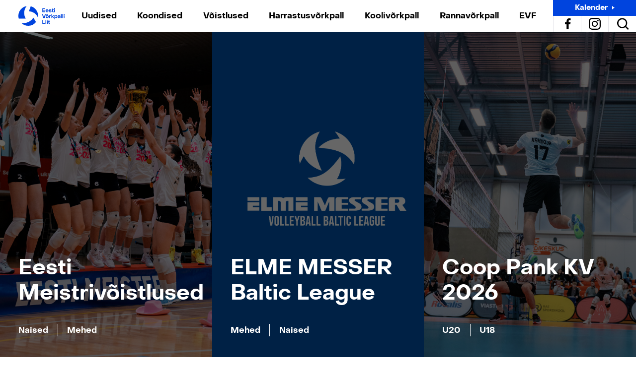

--- FILE ---
content_type: text/html; charset=UTF-8
request_url: https://volley.ee/?option=com_content&view=article&id=1065%3Aotseuelekanne-tartu-pere-leib-tallinna-selver&catid=40%3Aschenker-league&Itemid=75
body_size: 30771
content:
<!doctype html>
<html lang="et">
  <head>
  <meta name="facebook-domain-verification" content="dptlowd21tkvy76kv1a38aq3z76ao1" />
  <meta charset="utf-8">
  <meta http-equiv="x-ua-compatible" content="ie=edge">
  <meta name="viewport" content="width=device-width, initial-scale=1, shrink-to-fit=no">
  <meta name='robots' content='index, follow, max-image-preview:large, max-snippet:-1, max-video-preview:-1' />
	<style>img:is([sizes="auto" i], [sizes^="auto," i]) { contain-intrinsic-size: 3000px 1500px }</style>
	
	<!-- This site is optimized with the Yoast SEO plugin v26.8 - https://yoast.com/product/yoast-seo-wordpress/ -->
	<title>Eesti Võrkpalli Liit</title>
	<meta name="description" content="#eestionvõrkpallimaa" />
	<link rel="canonical" href="https://volley.ee/" />
	<meta property="og:locale" content="en_US" />
	<meta property="og:type" content="website" />
	<meta property="og:title" content="Eesti Võrkpalli Liit" />
	<meta property="og:description" content="#eestionvõrkpallimaa" />
	<meta property="og:url" content="https://volley.ee/" />
	<meta property="og:site_name" content="Eesti Võrkpalli Liit" />
	<meta property="article:modified_time" content="2026-01-14T15:54:16+00:00" />
	<meta property="og:image" content="https://volley.ee/wp-content/uploads/2020/10/EVF_FB-share-image_1200x630px.png" />
	<meta property="og:image:width" content="1200" />
	<meta property="og:image:height" content="630" />
	<meta property="og:image:type" content="image/png" />
	<meta name="twitter:card" content="summary_large_image" />
	<script type="application/ld+json" class="yoast-schema-graph">{"@context":"https://schema.org","@graph":[{"@type":"WebPage","@id":"https://volley.ee/","url":"https://volley.ee/","name":"Eesti Võrkpalli Liit","isPartOf":{"@id":"https://volley.ee/#website"},"datePublished":"2020-05-07T08:48:17+00:00","dateModified":"2026-01-14T15:54:16+00:00","description":"#eestionvõrkpallimaa","breadcrumb":{"@id":"https://volley.ee/#breadcrumb"},"inLanguage":"en-US","potentialAction":[{"@type":"ReadAction","target":["https://volley.ee/"]}]},{"@type":"BreadcrumbList","@id":"https://volley.ee/#breadcrumb","itemListElement":[{"@type":"ListItem","position":1,"name":"Home"}]},{"@type":"WebSite","@id":"https://volley.ee/#website","url":"https://volley.ee/","name":"Eesti Võrkpalli Liit","description":"","potentialAction":[{"@type":"SearchAction","target":{"@type":"EntryPoint","urlTemplate":"https://volley.ee/?s={search_term_string}"},"query-input":{"@type":"PropertyValueSpecification","valueRequired":true,"valueName":"search_term_string"}}],"inLanguage":"en-US"}]}</script>
	<meta name="google-site-verification" content="6K8LXOHoJCSKw9hJrzl-OcbC3Huno_spyrL7W2mzBgs" />
	<!-- / Yoast SEO plugin. -->


<link rel="alternate" type="application/rss+xml" title="Eesti Võrkpalli Liit &raquo; Esileht Comments Feed" href="https://volley.ee/sample-page/feed/" />
<script type="text/javascript">
/* <![CDATA[ */
window._wpemojiSettings = {"baseUrl":"https:\/\/s.w.org\/images\/core\/emoji\/16.0.1\/72x72\/","ext":".png","svgUrl":"https:\/\/s.w.org\/images\/core\/emoji\/16.0.1\/svg\/","svgExt":".svg","source":{"concatemoji":"https:\/\/volley.ee\/wp-includes\/js\/wp-emoji-release.min.js?ver=6.8.3"}};
/*! This file is auto-generated */
!function(s,n){var o,i,e;function c(e){try{var t={supportTests:e,timestamp:(new Date).valueOf()};sessionStorage.setItem(o,JSON.stringify(t))}catch(e){}}function p(e,t,n){e.clearRect(0,0,e.canvas.width,e.canvas.height),e.fillText(t,0,0);var t=new Uint32Array(e.getImageData(0,0,e.canvas.width,e.canvas.height).data),a=(e.clearRect(0,0,e.canvas.width,e.canvas.height),e.fillText(n,0,0),new Uint32Array(e.getImageData(0,0,e.canvas.width,e.canvas.height).data));return t.every(function(e,t){return e===a[t]})}function u(e,t){e.clearRect(0,0,e.canvas.width,e.canvas.height),e.fillText(t,0,0);for(var n=e.getImageData(16,16,1,1),a=0;a<n.data.length;a++)if(0!==n.data[a])return!1;return!0}function f(e,t,n,a){switch(t){case"flag":return n(e,"\ud83c\udff3\ufe0f\u200d\u26a7\ufe0f","\ud83c\udff3\ufe0f\u200b\u26a7\ufe0f")?!1:!n(e,"\ud83c\udde8\ud83c\uddf6","\ud83c\udde8\u200b\ud83c\uddf6")&&!n(e,"\ud83c\udff4\udb40\udc67\udb40\udc62\udb40\udc65\udb40\udc6e\udb40\udc67\udb40\udc7f","\ud83c\udff4\u200b\udb40\udc67\u200b\udb40\udc62\u200b\udb40\udc65\u200b\udb40\udc6e\u200b\udb40\udc67\u200b\udb40\udc7f");case"emoji":return!a(e,"\ud83e\udedf")}return!1}function g(e,t,n,a){var r="undefined"!=typeof WorkerGlobalScope&&self instanceof WorkerGlobalScope?new OffscreenCanvas(300,150):s.createElement("canvas"),o=r.getContext("2d",{willReadFrequently:!0}),i=(o.textBaseline="top",o.font="600 32px Arial",{});return e.forEach(function(e){i[e]=t(o,e,n,a)}),i}function t(e){var t=s.createElement("script");t.src=e,t.defer=!0,s.head.appendChild(t)}"undefined"!=typeof Promise&&(o="wpEmojiSettingsSupports",i=["flag","emoji"],n.supports={everything:!0,everythingExceptFlag:!0},e=new Promise(function(e){s.addEventListener("DOMContentLoaded",e,{once:!0})}),new Promise(function(t){var n=function(){try{var e=JSON.parse(sessionStorage.getItem(o));if("object"==typeof e&&"number"==typeof e.timestamp&&(new Date).valueOf()<e.timestamp+604800&&"object"==typeof e.supportTests)return e.supportTests}catch(e){}return null}();if(!n){if("undefined"!=typeof Worker&&"undefined"!=typeof OffscreenCanvas&&"undefined"!=typeof URL&&URL.createObjectURL&&"undefined"!=typeof Blob)try{var e="postMessage("+g.toString()+"("+[JSON.stringify(i),f.toString(),p.toString(),u.toString()].join(",")+"));",a=new Blob([e],{type:"text/javascript"}),r=new Worker(URL.createObjectURL(a),{name:"wpTestEmojiSupports"});return void(r.onmessage=function(e){c(n=e.data),r.terminate(),t(n)})}catch(e){}c(n=g(i,f,p,u))}t(n)}).then(function(e){for(var t in e)n.supports[t]=e[t],n.supports.everything=n.supports.everything&&n.supports[t],"flag"!==t&&(n.supports.everythingExceptFlag=n.supports.everythingExceptFlag&&n.supports[t]);n.supports.everythingExceptFlag=n.supports.everythingExceptFlag&&!n.supports.flag,n.DOMReady=!1,n.readyCallback=function(){n.DOMReady=!0}}).then(function(){return e}).then(function(){var e;n.supports.everything||(n.readyCallback(),(e=n.source||{}).concatemoji?t(e.concatemoji):e.wpemoji&&e.twemoji&&(t(e.twemoji),t(e.wpemoji)))}))}((window,document),window._wpemojiSettings);
/* ]]> */
</script>
<style id='wp-emoji-styles-inline-css' type='text/css'>

	img.wp-smiley, img.emoji {
		display: inline !important;
		border: none !important;
		box-shadow: none !important;
		height: 1em !important;
		width: 1em !important;
		margin: 0 0.07em !important;
		vertical-align: -0.1em !important;
		background: none !important;
		padding: 0 !important;
	}
</style>
<style id='safe-svg-svg-icon-style-inline-css' type='text/css'>
.safe-svg-cover{text-align:center}.safe-svg-cover .safe-svg-inside{display:inline-block;max-width:100%}.safe-svg-cover svg{fill:currentColor;height:100%;max-height:100%;max-width:100%;width:100%}

</style>
<style id='filebird-block-filebird-gallery-style-inline-css' type='text/css'>
ul.filebird-block-filebird-gallery{margin:auto!important;padding:0!important;width:100%}ul.filebird-block-filebird-gallery.layout-grid{display:grid;grid-gap:20px;align-items:stretch;grid-template-columns:repeat(var(--columns),1fr);justify-items:stretch}ul.filebird-block-filebird-gallery.layout-grid li img{border:1px solid #ccc;box-shadow:2px 2px 6px 0 rgba(0,0,0,.3);height:100%;max-width:100%;-o-object-fit:cover;object-fit:cover;width:100%}ul.filebird-block-filebird-gallery.layout-masonry{-moz-column-count:var(--columns);-moz-column-gap:var(--space);column-gap:var(--space);-moz-column-width:var(--min-width);columns:var(--min-width) var(--columns);display:block;overflow:auto}ul.filebird-block-filebird-gallery.layout-masonry li{margin-bottom:var(--space)}ul.filebird-block-filebird-gallery li{list-style:none}ul.filebird-block-filebird-gallery li figure{height:100%;margin:0;padding:0;position:relative;width:100%}ul.filebird-block-filebird-gallery li figure figcaption{background:linear-gradient(0deg,rgba(0,0,0,.7),rgba(0,0,0,.3) 70%,transparent);bottom:0;box-sizing:border-box;color:#fff;font-size:.8em;margin:0;max-height:100%;overflow:auto;padding:3em .77em .7em;position:absolute;text-align:center;width:100%;z-index:2}ul.filebird-block-filebird-gallery li figure figcaption a{color:inherit}

</style>
<style id='global-styles-inline-css' type='text/css'>
:root{--wp--preset--aspect-ratio--square: 1;--wp--preset--aspect-ratio--4-3: 4/3;--wp--preset--aspect-ratio--3-4: 3/4;--wp--preset--aspect-ratio--3-2: 3/2;--wp--preset--aspect-ratio--2-3: 2/3;--wp--preset--aspect-ratio--16-9: 16/9;--wp--preset--aspect-ratio--9-16: 9/16;--wp--preset--color--black: #000000;--wp--preset--color--cyan-bluish-gray: #abb8c3;--wp--preset--color--white: #ffffff;--wp--preset--color--pale-pink: #f78da7;--wp--preset--color--vivid-red: #cf2e2e;--wp--preset--color--luminous-vivid-orange: #ff6900;--wp--preset--color--luminous-vivid-amber: #fcb900;--wp--preset--color--light-green-cyan: #7bdcb5;--wp--preset--color--vivid-green-cyan: #00d084;--wp--preset--color--pale-cyan-blue: #8ed1fc;--wp--preset--color--vivid-cyan-blue: #0693e3;--wp--preset--color--vivid-purple: #9b51e0;--wp--preset--gradient--vivid-cyan-blue-to-vivid-purple: linear-gradient(135deg,rgba(6,147,227,1) 0%,rgb(155,81,224) 100%);--wp--preset--gradient--light-green-cyan-to-vivid-green-cyan: linear-gradient(135deg,rgb(122,220,180) 0%,rgb(0,208,130) 100%);--wp--preset--gradient--luminous-vivid-amber-to-luminous-vivid-orange: linear-gradient(135deg,rgba(252,185,0,1) 0%,rgba(255,105,0,1) 100%);--wp--preset--gradient--luminous-vivid-orange-to-vivid-red: linear-gradient(135deg,rgba(255,105,0,1) 0%,rgb(207,46,46) 100%);--wp--preset--gradient--very-light-gray-to-cyan-bluish-gray: linear-gradient(135deg,rgb(238,238,238) 0%,rgb(169,184,195) 100%);--wp--preset--gradient--cool-to-warm-spectrum: linear-gradient(135deg,rgb(74,234,220) 0%,rgb(151,120,209) 20%,rgb(207,42,186) 40%,rgb(238,44,130) 60%,rgb(251,105,98) 80%,rgb(254,248,76) 100%);--wp--preset--gradient--blush-light-purple: linear-gradient(135deg,rgb(255,206,236) 0%,rgb(152,150,240) 100%);--wp--preset--gradient--blush-bordeaux: linear-gradient(135deg,rgb(254,205,165) 0%,rgb(254,45,45) 50%,rgb(107,0,62) 100%);--wp--preset--gradient--luminous-dusk: linear-gradient(135deg,rgb(255,203,112) 0%,rgb(199,81,192) 50%,rgb(65,88,208) 100%);--wp--preset--gradient--pale-ocean: linear-gradient(135deg,rgb(255,245,203) 0%,rgb(182,227,212) 50%,rgb(51,167,181) 100%);--wp--preset--gradient--electric-grass: linear-gradient(135deg,rgb(202,248,128) 0%,rgb(113,206,126) 100%);--wp--preset--gradient--midnight: linear-gradient(135deg,rgb(2,3,129) 0%,rgb(40,116,252) 100%);--wp--preset--font-size--small: 13px;--wp--preset--font-size--medium: 20px;--wp--preset--font-size--large: 36px;--wp--preset--font-size--x-large: 42px;--wp--preset--spacing--20: 0.44rem;--wp--preset--spacing--30: 0.67rem;--wp--preset--spacing--40: 1rem;--wp--preset--spacing--50: 1.5rem;--wp--preset--spacing--60: 2.25rem;--wp--preset--spacing--70: 3.38rem;--wp--preset--spacing--80: 5.06rem;--wp--preset--shadow--natural: 6px 6px 9px rgba(0, 0, 0, 0.2);--wp--preset--shadow--deep: 12px 12px 50px rgba(0, 0, 0, 0.4);--wp--preset--shadow--sharp: 6px 6px 0px rgba(0, 0, 0, 0.2);--wp--preset--shadow--outlined: 6px 6px 0px -3px rgba(255, 255, 255, 1), 6px 6px rgba(0, 0, 0, 1);--wp--preset--shadow--crisp: 6px 6px 0px rgba(0, 0, 0, 1);}:where(body) { margin: 0; }.wp-site-blocks > .alignleft { float: left; margin-right: 2em; }.wp-site-blocks > .alignright { float: right; margin-left: 2em; }.wp-site-blocks > .aligncenter { justify-content: center; margin-left: auto; margin-right: auto; }:where(.is-layout-flex){gap: 0.5em;}:where(.is-layout-grid){gap: 0.5em;}.is-layout-flow > .alignleft{float: left;margin-inline-start: 0;margin-inline-end: 2em;}.is-layout-flow > .alignright{float: right;margin-inline-start: 2em;margin-inline-end: 0;}.is-layout-flow > .aligncenter{margin-left: auto !important;margin-right: auto !important;}.is-layout-constrained > .alignleft{float: left;margin-inline-start: 0;margin-inline-end: 2em;}.is-layout-constrained > .alignright{float: right;margin-inline-start: 2em;margin-inline-end: 0;}.is-layout-constrained > .aligncenter{margin-left: auto !important;margin-right: auto !important;}.is-layout-constrained > :where(:not(.alignleft):not(.alignright):not(.alignfull)){margin-left: auto !important;margin-right: auto !important;}body .is-layout-flex{display: flex;}.is-layout-flex{flex-wrap: wrap;align-items: center;}.is-layout-flex > :is(*, div){margin: 0;}body .is-layout-grid{display: grid;}.is-layout-grid > :is(*, div){margin: 0;}body{padding-top: 0px;padding-right: 0px;padding-bottom: 0px;padding-left: 0px;}a:where(:not(.wp-element-button)){text-decoration: underline;}:root :where(.wp-element-button, .wp-block-button__link){background-color: #32373c;border-width: 0;color: #fff;font-family: inherit;font-size: inherit;line-height: inherit;padding: calc(0.667em + 2px) calc(1.333em + 2px);text-decoration: none;}.has-black-color{color: var(--wp--preset--color--black) !important;}.has-cyan-bluish-gray-color{color: var(--wp--preset--color--cyan-bluish-gray) !important;}.has-white-color{color: var(--wp--preset--color--white) !important;}.has-pale-pink-color{color: var(--wp--preset--color--pale-pink) !important;}.has-vivid-red-color{color: var(--wp--preset--color--vivid-red) !important;}.has-luminous-vivid-orange-color{color: var(--wp--preset--color--luminous-vivid-orange) !important;}.has-luminous-vivid-amber-color{color: var(--wp--preset--color--luminous-vivid-amber) !important;}.has-light-green-cyan-color{color: var(--wp--preset--color--light-green-cyan) !important;}.has-vivid-green-cyan-color{color: var(--wp--preset--color--vivid-green-cyan) !important;}.has-pale-cyan-blue-color{color: var(--wp--preset--color--pale-cyan-blue) !important;}.has-vivid-cyan-blue-color{color: var(--wp--preset--color--vivid-cyan-blue) !important;}.has-vivid-purple-color{color: var(--wp--preset--color--vivid-purple) !important;}.has-black-background-color{background-color: var(--wp--preset--color--black) !important;}.has-cyan-bluish-gray-background-color{background-color: var(--wp--preset--color--cyan-bluish-gray) !important;}.has-white-background-color{background-color: var(--wp--preset--color--white) !important;}.has-pale-pink-background-color{background-color: var(--wp--preset--color--pale-pink) !important;}.has-vivid-red-background-color{background-color: var(--wp--preset--color--vivid-red) !important;}.has-luminous-vivid-orange-background-color{background-color: var(--wp--preset--color--luminous-vivid-orange) !important;}.has-luminous-vivid-amber-background-color{background-color: var(--wp--preset--color--luminous-vivid-amber) !important;}.has-light-green-cyan-background-color{background-color: var(--wp--preset--color--light-green-cyan) !important;}.has-vivid-green-cyan-background-color{background-color: var(--wp--preset--color--vivid-green-cyan) !important;}.has-pale-cyan-blue-background-color{background-color: var(--wp--preset--color--pale-cyan-blue) !important;}.has-vivid-cyan-blue-background-color{background-color: var(--wp--preset--color--vivid-cyan-blue) !important;}.has-vivid-purple-background-color{background-color: var(--wp--preset--color--vivid-purple) !important;}.has-black-border-color{border-color: var(--wp--preset--color--black) !important;}.has-cyan-bluish-gray-border-color{border-color: var(--wp--preset--color--cyan-bluish-gray) !important;}.has-white-border-color{border-color: var(--wp--preset--color--white) !important;}.has-pale-pink-border-color{border-color: var(--wp--preset--color--pale-pink) !important;}.has-vivid-red-border-color{border-color: var(--wp--preset--color--vivid-red) !important;}.has-luminous-vivid-orange-border-color{border-color: var(--wp--preset--color--luminous-vivid-orange) !important;}.has-luminous-vivid-amber-border-color{border-color: var(--wp--preset--color--luminous-vivid-amber) !important;}.has-light-green-cyan-border-color{border-color: var(--wp--preset--color--light-green-cyan) !important;}.has-vivid-green-cyan-border-color{border-color: var(--wp--preset--color--vivid-green-cyan) !important;}.has-pale-cyan-blue-border-color{border-color: var(--wp--preset--color--pale-cyan-blue) !important;}.has-vivid-cyan-blue-border-color{border-color: var(--wp--preset--color--vivid-cyan-blue) !important;}.has-vivid-purple-border-color{border-color: var(--wp--preset--color--vivid-purple) !important;}.has-vivid-cyan-blue-to-vivid-purple-gradient-background{background: var(--wp--preset--gradient--vivid-cyan-blue-to-vivid-purple) !important;}.has-light-green-cyan-to-vivid-green-cyan-gradient-background{background: var(--wp--preset--gradient--light-green-cyan-to-vivid-green-cyan) !important;}.has-luminous-vivid-amber-to-luminous-vivid-orange-gradient-background{background: var(--wp--preset--gradient--luminous-vivid-amber-to-luminous-vivid-orange) !important;}.has-luminous-vivid-orange-to-vivid-red-gradient-background{background: var(--wp--preset--gradient--luminous-vivid-orange-to-vivid-red) !important;}.has-very-light-gray-to-cyan-bluish-gray-gradient-background{background: var(--wp--preset--gradient--very-light-gray-to-cyan-bluish-gray) !important;}.has-cool-to-warm-spectrum-gradient-background{background: var(--wp--preset--gradient--cool-to-warm-spectrum) !important;}.has-blush-light-purple-gradient-background{background: var(--wp--preset--gradient--blush-light-purple) !important;}.has-blush-bordeaux-gradient-background{background: var(--wp--preset--gradient--blush-bordeaux) !important;}.has-luminous-dusk-gradient-background{background: var(--wp--preset--gradient--luminous-dusk) !important;}.has-pale-ocean-gradient-background{background: var(--wp--preset--gradient--pale-ocean) !important;}.has-electric-grass-gradient-background{background: var(--wp--preset--gradient--electric-grass) !important;}.has-midnight-gradient-background{background: var(--wp--preset--gradient--midnight) !important;}.has-small-font-size{font-size: var(--wp--preset--font-size--small) !important;}.has-medium-font-size{font-size: var(--wp--preset--font-size--medium) !important;}.has-large-font-size{font-size: var(--wp--preset--font-size--large) !important;}.has-x-large-font-size{font-size: var(--wp--preset--font-size--x-large) !important;}
:where(.wp-block-post-template.is-layout-flex){gap: 1.25em;}:where(.wp-block-post-template.is-layout-grid){gap: 1.25em;}
:where(.wp-block-columns.is-layout-flex){gap: 2em;}:where(.wp-block-columns.is-layout-grid){gap: 2em;}
:root :where(.wp-block-pullquote){font-size: 1.5em;line-height: 1.6;}
</style>
<link rel='stylesheet' id='tablepress-default-css' href='https://volley.ee/wp-content/tablepress-combined.min.css?ver=13' type='text/css' media='all' />
<link rel='stylesheet' id='sage/main.css-css' href='https://volley.ee/wp-content/themes/nwy-volley/dist/styles/main.css?ver=6.8.3' type='text/css' media='all' />
<script type="text/javascript" src="https://volley.ee/wp-includes/js/jquery/jquery.min.js?ver=3.7.1" id="jquery-core-js"></script>
<script type="text/javascript" src="https://volley.ee/wp-includes/js/jquery/jquery-migrate.min.js?ver=3.4.1" id="jquery-migrate-js"></script>
<link rel="https://api.w.org/" href="https://volley.ee/wp-json/" /><link rel="alternate" title="JSON" type="application/json" href="https://volley.ee/wp-json/wp/v2/pages/2" /><link rel="EditURI" type="application/rsd+xml" title="RSD" href="https://volley.ee/xmlrpc.php?rsd" />
<meta name="generator" content="WordPress 6.8.3" />
<link rel='shortlink' href='https://volley.ee/' />
<link rel="alternate" title="oEmbed (JSON)" type="application/json+oembed" href="https://volley.ee/wp-json/oembed/1.0/embed?url=https%3A%2F%2Fvolley.ee%2F" />
<link rel="alternate" title="oEmbed (XML)" type="text/xml+oembed" href="https://volley.ee/wp-json/oembed/1.0/embed?url=https%3A%2F%2Fvolley.ee%2F&#038;format=xml" />
<script type="text/javascript">//<![CDATA[
  function external_links_in_new_windows_loop() {
    if (!document.links) {
      document.links = document.getElementsByTagName('a');
    }
    var change_link = false;
    var force = '';
    var ignore = '';

    for (var t=0; t<document.links.length; t++) {
      var all_links = document.links[t];
      change_link = false;
      
      if(document.links[t].hasAttribute('onClick') == false) {
        // forced if the address starts with http (or also https), but does not link to the current domain
        if(all_links.href.search(/^http/) != -1 && all_links.href.search('volley.ee') == -1 && all_links.href.search(/^#/) == -1) {
          // console.log('Changed ' + all_links.href);
          change_link = true;
        }
          
        if(force != '' && all_links.href.search(force) != -1) {
          // forced
          // console.log('force ' + all_links.href);
          change_link = true;
        }
        
        if(ignore != '' && all_links.href.search(ignore) != -1) {
          // console.log('ignore ' + all_links.href);
          // ignored
          change_link = false;
        }

        if(change_link == true) {
          // console.log('Changed ' + all_links.href);
          document.links[t].setAttribute('onClick', 'javascript:window.open(\'' + all_links.href.replace(/'/g, '') + '\', \'_blank\', \'noopener\'); return false;');
          document.links[t].removeAttribute('target');
        }
      }
    }
  }
  
  // Load
  function external_links_in_new_windows_load(func)
  {  
    var oldonload = window.onload;
    if (typeof window.onload != 'function'){
      window.onload = func;
    } else {
      window.onload = function(){
        oldonload();
        func();
      }
    }
  }

  external_links_in_new_windows_load(external_links_in_new_windows_loop);
  //]]></script>

<link rel="icon" type="image/png" href="/wp-content/uploads/fbrfg/favicon-96x96.png" sizes="96x96" />
<link rel="icon" type="image/svg+xml" href="/wp-content/uploads/fbrfg/favicon.svg" />
<link rel="shortcut icon" href="/wp-content/uploads/fbrfg/favicon.ico" />
<link rel="apple-touch-icon" sizes="180x180" href="/wp-content/uploads/fbrfg/apple-touch-icon.png" />
<link rel="manifest" href="/wp-content/uploads/fbrfg/site.webmanifest" /><style type="text/css">.recentcomments a{display:inline !important;padding:0 !important;margin:0 !important;}</style><noscript><style>.lazyload[data-src]{display:none !important;}</style></noscript><style>.lazyload{background-image:none !important;}.lazyload:before{background-image:none !important;}</style>		<style type="text/css" id="wp-custom-css">
			.tournament-table {
	background: #F7F7F7;
	border-collapse: collapse;
	width: 100%;
	height: auto;
	table-layout: fixed;
	margin: 1% 0;
	word-break: break-word;
}

.tournament-table th, .tournament-table td {
	border: 1px solid black !important;
	width: 4rem;
	height: 2rem;
	text-align: center;
	vertical-align: middle !important;
}

.tournament-table th {
	background: #0044de;
	color: white !important;
	padding: 0.75rem 0 !important;
	font-size: 0.75rem !important;
}

table th#top-corner {
	background: #00b5ae;
}

table td#team-cell {
	background: #e0e0e0;
}

table td#points {
	background: #e0e0e0;
	border-width: thin medium !important;
}

table td#position {
	font-weight: bold;
	background: #e0e0e0;
}

.tablebrand {
	fill: #0044de;
	height: inherit;
	width: 100%;
}

.col-xl-10 {
	flex: auto !important;
	max-width: 100% !important;
}

div#scrollable {
	  overflow-x: auto;
    min-width: auto;
}

.knockout-table {
	border-collapse: collapse!important;
	width: calc(100% - 1px)!important;
	height: auto!important;
	margin: 0 0 1% 1px!important;
}

.knockout-compact-table {
	border-collapse: inherit!important;
	border-spacing: 0;
	width: calc(100% - 1px)!important;
	height: auto!important;
	margin: 0 0 1% 1px!important;
	font-size: 70%;
	table-layout: fixed;
}

.knockout-table th, .knockout-table td, .knockout-compact-table th, .knockout-compact-table td {
	width: 4rem;
	height: 2rem;
	text-align: center;
	vertical-align: middle !important;
	border-collapse: collapse;
}

.club {
	font-size: 80%!important;
	background: #F7F7F7!important;
  border: 1px solid black!important;
	padding: 0.5rem!important;
}

.border-left {
  border-left: 1px solid black!important;
}

.border-right {
  border-right: 1px solid black!important;
}

.advanced {
  font-weight: bold!important;
}

.league-title {
	border: solid black;
	border-width: 2px;
	background: #F7F7F7;
	font-weight: bold;
}

.club-top {
	border: solid black;
	border-width: 2px 0 1px 2px;
	background: #F7F7F7;
}

.club-bottom {
	border: solid black;
	border-width: 0 0 2px 2px;
	background: #F7F7F7;
}

.row-end {
	border-right-width: 2px;
}

.bracket-border {
	border: 0 solid black
}

.bracket-border-bottom {
	border-bottom-width: 1px
}

.bracket-border-right {
	border-right-width: 2px
}

.bracket-border-top {
	border-top-width: 1px
}
		</style>
		  <!-- Global site tag (gtag.js) - Google Analytics -->
<script async src="https://www.googletagmanager.com/gtag/js?id=UA-49873269-2"></script>
<script>
  window.dataLayer = window.dataLayer || [];
  function gtag(){dataLayer.push(arguments);}
  gtag('js', new Date());
  gtag('config', 'UA-49873269-2');
</script>
<script>
    !function(f,b,e,v,n,t,s){if(f.fbq)return;n=f.fbq=function(){n.callMethod?
    n.callMethod.apply(n,arguments):n.queue.push(arguments)};if(!f._fbq)f._fbq=n;
    n.push=n;n.loaded=!0;n.version='2.0';n.queue=[];t=b.createElement(e);t.async=!0;
    t.src=v;s=b.getElementsByTagName(e)[0];s.parentNode.insertBefore(t,s)}(window,
    document,'script','//connect.facebook.net/en_US/fbevents.js');

    fbq('init', '437900956407566');
    fbq('track', "PageView");
    </script>
    <noscript><img height="1" width="1" style="display:none"
    src="https://www.facebook.com/tr?id=437900956407566&ev=PageView&noscript=1"
    /></noscript>
</head>
  <body class="home wp-singular page-template page-template-tpl-home tpl-home page page-id-2 wp-theme-nwy-volleyresources body devf_3121 app-data index-data singular-data page-data page-2-data page-sample-page-data tpl-home-data front-page-data">
        <header class="banner">
  <div class="container nav-container">
    <button class="nav-toggle js-nav-toggle">
      <svg xmlns="http://www.w3.org/2000/svg" width="62" height="62" viewBox="0 0 62 62">
    <g transform="translate(1.141 1)">
        <line class="b line-1" x2="26"/>
        <line class="b line-2" x2="26"/>
        <line class="b line-3" x2="18"/>
    </g>
</svg>
    </button>
    <a class="brand ml-3 ml-xl-0" href="https://volley.ee/">
      <svg xmlns="http://www.w3.org/2000/svg" viewBox="0 0 163.867 70">
    <g class="a brand-text">
        <g class="a">
            <path class="brand"
                  d="M84.887 8.398h9.917v2.532h-6.857v2.965h6.347v2.21h-6.347v3.212h7.046v2.531H84.887zm14.045 13.1a4.676 4.676 0 01-1.9-1.841 5.382 5.382 0 01-.68-2.721 5.1 5.1 0 01.68-2.644 4.649 4.649 0 011.889-1.785 5.859 5.859 0 012.758-.633 5.593 5.593 0 012.711.642 4.576 4.576 0 011.832 1.8 5.31 5.31 0 01.652 2.663 6 6 0 01-.038.85h-7.594a2.679 2.679 0 00.859 1.644 2.5 2.5 0 001.71.6 2.685 2.685 0 001.4-.359 2.435 2.435 0 00.926-.963l2.38.6a3.737 3.737 0 01-1.757 2.049 6.055 6.055 0 01-3.06.747 5.761 5.761 0 01-2.768-.649zm5.09-5.411a2.455 2.455 0 00-.793-1.54 2.341 2.341 0 00-1.625-.6 2.256 2.256 0 00-1.577.576 2.642 2.642 0 00-.8 1.559zm5.404 5.152a3.135 3.135 0 01-1.228-2.617h2.474a1.513 1.513 0 00.6 1.247 2.53 2.53 0 001.616.472 2.264 2.264 0 001.275-.321 1 1 0 00.482-.869.779.779 0 00-.529-.8 7.121 7.121 0 00-1.644-.311 14.649 14.649 0 01-2.068-.35 3.154 3.154 0 01-1.464-.84 2.4 2.4 0 01-.623-1.776 2.786 2.786 0 011.181-2.352 5.118 5.118 0 013.127-.878 6.325 6.325 0 012.3.4 3.549 3.549 0 011.586 1.143 2.779 2.779 0 01.567 1.729h-2.55a1.273 1.273 0 00-.539-1.03 2.237 2.237 0 00-1.369-.387 2.238 2.238 0 00-1.247.311.963.963 0 00-.472.84.71.71 0 00.33.633 2 2 0 00.755.293q.425.075 1.445.189a11.456 11.456 0 011.956.387 3.178 3.178 0 011.417.87 2.373 2.373 0 01.576 1.69 2.8 2.8 0 01-1.218 2.418 5.686 5.686 0 01-3.353.869 5.388 5.388 0 01-3.383-.96zm11.333-.033a3.511 3.511 0 01-.869-2.475v-4.515h-1.36v-2.041h1.436l.548-3.06h2.191l-.019 3.06h2.21v2.041h-2.21v4.4a1.381 1.381 0 00.349.992 1.228 1.228 0 00.935.368 4.456 4.456 0 001-.132v2a5.946 5.946 0 01-.926.217 6.125 6.125 0 01-.963.085 3.005 3.005 0 01-2.322-.94zm6.214-10.834a1.58 1.58 0 01-.472-1.18 1.584 1.584 0 01.472-1.181 1.656 1.656 0 011.209-.462 1.657 1.657 0 011.209.462 1.584 1.584 0 01.472 1.181 1.58 1.58 0 01-.472 1.18 1.651 1.651 0 01-1.209.463 1.651 1.651 0 01-1.209-.463zm-.188 1.8h2.8v9.673h-2.8z"/>
        </g>
        <g class="a">
            <path class="brand"
                  d="M83.867 29.006h3.211l3.4 11.146h.189l3.4-11.146h3.23l-4.269 13.45h-4.893zm15.434 13.119a4.571 4.571 0 01-1.88-1.794 5.327 5.327 0 01-.67-2.71 5.33 5.33 0 01.67-2.711 4.573 4.573 0 011.88-1.794 5.986 5.986 0 012.815-.633 6 6 0 012.8.633 4.561 4.561 0 011.889 1.794 5.33 5.33 0 01.671 2.711 5.328 5.328 0 01-.671 2.71 4.559 4.559 0 01-1.889 1.794 6 6 0 01-2.8.633 5.986 5.986 0 01-2.815-.633zm3.3-10.89a5.353 5.353 0 01-.841-.454 5.062 5.062 0 00-.538-.312 1.094 1.094 0 00-.482-.1 1.2 1.2 0 00-.652.2 1.71 1.71 0 00-.519.52l-1.171-.887a3.179 3.179 0 011.039-1.068 2.53 2.53 0 011.36-.387 2.262 2.262 0 01.86.151 5.533 5.533 0 01.841.453 5.331 5.331 0 00.585.331 1.17 1.17 0 00.491.1 1.23 1.23 0 00.68-.207 1.409 1.409 0 00.491-.529l1.19.813a2.8 2.8 0 01-2.436 1.53 2.36 2.36 0 01-.902-.154zm1.351 8.369a2.8 2.8 0 00.718-1.983 2.774 2.774 0 00-.718-1.975 2.4 2.4 0 00-1.832-.764 2.427 2.427 0 00-1.852.764 2.772 2.772 0 00-.718 1.975 2.8 2.8 0 00.718 1.983 2.41 2.41 0 001.852.774 2.389 2.389 0 001.828-.774zm5.228-6.821h2.758v1.323h.208a2.593 2.593 0 01.973-1.1 2.564 2.564 0 011.407-.415 2.412 2.412 0 011.1.245v2.513a4.092 4.092 0 00-.822-.265 3.73 3.73 0 00-.766-.095 1.827 1.827 0 00-1.492.7 2.789 2.789 0 00-.567 1.813v4.949h-2.8zm7.934-4.343h2.8v8.1h.189l3.1-3.759h3.381l-4.023 4.646 4.1 5.025h-3.4l-3.155-4.118h-.189v4.118h-2.8zm19.022 4.685a4.378 4.378 0 011.625 1.813 5.921 5.921 0 01.586 2.683 5.855 5.855 0 01-.586 2.672 4.43 4.43 0 01-1.634 1.813 4.359 4.359 0 01-2.352.652 3.922 3.922 0 01-1.766-.388 3.362 3.362 0 01-1.294-1.124h-.189V46.8h-2.8V32.783h2.8v1.228h.189a3.491 3.491 0 013.06-1.53 4.4 4.4 0 012.361.644zm-5 2.541a2.765 2.765 0 00-.727 1.956 2.8 2.8 0 00.727 1.964 2.388 2.388 0 001.842.794 2.359 2.359 0 001.832-.794 2.818 2.818 0 00.718-1.964 2.768 2.768 0 00-.728-1.956 2.384 2.384 0 00-1.823-.784 2.4 2.4 0 00-1.837.783zm9.222 6.29a2.48 2.48 0 01-.916-2.032q0-2.738 4.571-3.3l2.059-.246v-.4a1.452 1.452 0 00-.463-1.124 1.84 1.84 0 00-1.294-.425 1.843 1.843 0 00-1.247.407 1.352 1.352 0 00-.453 1.124h-2.739a3.041 3.041 0 011.219-2.532 5.183 5.183 0 013.258-.944 5.145 5.145 0 013.287.973 3.166 3.166 0 011.228 2.616v6.385h-2.8v-1.229h-.188a2.921 2.921 0 01-1.257 1.1 4.285 4.285 0 01-1.841.378 3.723 3.723 0 01-2.424-.751zm5.053-1.691a1.961 1.961 0 00.661-1.511v-.68l-1.983.246a2.85 2.85 0 00-1.445.481 1.108 1.108 0 00-.463.9 1.023 1.023 0 00.406.859 1.808 1.808 0 001.124.312 2.419 2.419 0 001.7-.607zm5.44-11.825h2.8v14.017h-2.8zm4.912 0h2.8v14.017h-2.8zm5.213 2.54a1.583 1.583 0 01-.472-1.181 1.583 1.583 0 01.472-1.18 1.654 1.654 0 011.209-.462 1.654 1.654 0 011.209.462 1.585 1.585 0 01.472 1.18 1.585 1.585 0 01-.472 1.181 1.653 1.653 0 01-1.209.463 1.653 1.653 0 01-1.209-.463zm-.189 1.8h2.8v9.672h-2.8z"/>
        </g>
        <g class="a">
            <path class="brand"
                  d="M84.887 49.614h3.136v10.768h6.139v2.682h-9.275zm11.145 1.973a1.581 1.581 0 01-.472-1.181 1.581 1.581 0 01.472-1.18 1.655 1.655 0 011.209-.462 1.655 1.655 0 011.209.462 1.583 1.583 0 01.472 1.18 1.583 1.583 0 01-.472 1.181 1.653 1.653 0 01-1.209.463 1.653 1.653 0 01-1.209-.463zm-.189 1.8h2.8v9.672h-2.8zm5.308-1.8a1.581 1.581 0 01-.472-1.181 1.581 1.581 0 01.472-1.18 1.653 1.653 0 011.209-.462 1.653 1.653 0 011.208.462 1.582 1.582 0 01.473 1.18 1.581 1.581 0 01-.473 1.181 1.652 1.652 0 01-1.208.463 1.651 1.651 0 01-1.209-.463zm-.189 1.8h2.8v9.672h-2.8zm6.631 9.035a3.511 3.511 0 01-.869-2.475v-4.515h-1.36v-2.04h1.436l.548-3.061h2.192l-.019 3.061h2.21v2.04h-2.21v4.4a1.379 1.379 0 00.349.992 1.228 1.228 0 00.935.368 4.46 4.46 0 001-.132v2a5.89 5.89 0 01-.926.218 6.181 6.181 0 01-.963.085 3.005 3.005 0 01-2.323-.941z"/>
        </g>
    </g>
    <path class="brand"
          d="M25.931 44.733a38.955 38.955 0 01-5.336-19.729A39 39 0 0129.23.48 35 35 0 00.002 34.998a34.987 34.987 0 001.382 9.735zm27.55-3.317a45.612 45.612 0 01-37.308 19.339 46.161 46.161 0 01-5.181-.3A34.871 34.871 0 0035 70a34.924 34.924 0 0027.367-13.195zM43.744 1.101L37.36 18.64a39.19 39.19 0 0132.19 21.949A35.292 35.292 0 0069.999 35 35.014 35.014 0 0043.744 1.101z"/>
    <path d="M35 0A35 35 0 110 35 35 35 0 0135 0z" fill="none"/>
</svg>
    </a>
    
        
    
    <nav class="nav-primary ">
      <ul id="menu-primary-navigation" class="nav">
      <li class="menu-item">
      <a href="https://volley.ee/uudised/">
        Uudised      </a>
    </li>
      <li class="menu-item">
      <a href="https://volley.ee/koondised/">
        Koondised      </a>
    </li>
      <li class="menu-item">
      <a href="https://volley.ee/tiitlivoistlused/">
        Võistlused      </a>
    </li>
      <li class="menu-item">
      <a href="https://volley.ee/harrastusvorkpall/">
        Harrastusvõrkpall      </a>
    </li>
      <li class="menu-item">
      <a href="https://volley.ee/koolivorkpall/">
        Koolivõrkpall      </a>
    </li>
      <li class="menu-item">
      <a href="https://volley.ee/rannavorkpall/">
        Rannavõrkpall      </a>
    </li>
      <li class="menu-item">
      <a href="https://volley.ee/_evf/">
        EVF      </a>
    </li>
    
 
  </ul>    </nav>
    <div class="nav-toolbar">
      <a href="https://volley.ee/kalender/" class="btn btn-primary nav-toolbar-cal">
        Kalender      </a>
      
      <div class="nav-toolbar-btns">
              <a href="https://www.facebook.com/volleyee" class="icon-link nav-toolbar-btn">
          <svg xmlns="http://www.w3.org/2000/svg"   width="30" height="30"><path d="M13.354 26V15.969H10v-3.9h3.354V9.094a5.5 5.5 0 01.746-2.872A4.6 4.6 0 0118.427 4a25.426 25.426 0 012.987.168v3.49h-1.792q-1.572 0-1.95.681a1.3 1.3 0 00-.168.4A3.575 3.575 0 0017.4 9.88v2.191h3.878l-.493 3.9H17.4V26z"/><path fill="none" d="M0 0h30v30H0z"/></svg>
        </a>
        <a href="https://www.instagram.com/estvolleyball/" class="icon-link nav-toolbar-btn">
          <svg xmlns="http://www.w3.org/2000/svg"   width="30" height="30"><path d="M10.053 26.928a8.866 8.866 0 01-2.913-.558 5.9 5.9 0 01-2.126-1.384A5.88 5.88 0 013.63 22.86a8.853 8.853 0 01-.558-2.912C3.014 18.653 3 18.224 3 15s.014-3.653.072-4.947A8.853 8.853 0 013.63 7.14a5.88 5.88 0 011.384-2.126A5.88 5.88 0 017.14 3.63a8.853 8.853 0 012.913-.558C11.347 3.014 11.775 3 15 3s3.653.014 4.948.072a8.853 8.853 0 012.912.558 5.88 5.88 0 012.126 1.384A5.9 5.9 0 0126.37 7.14a8.866 8.866 0 01.557 2.913C26.986 11.331 27 11.757 27 15s-.014 3.669-.072 4.948a8.865 8.865 0 01-.557 2.912 6.138 6.138 0 01-3.51 3.51 8.865 8.865 0 01-2.912.557c-1.279.058-1.7.072-4.948.072s-3.67-.013-4.948-.071zm.1-21.7a6.67 6.67 0 00-2.228.413 3.733 3.733 0 00-1.38.9 3.733 3.733 0 00-.9 1.38 6.67 6.67 0 00-.413 2.228c-.058 1.251-.07 1.631-.07 4.851s.012 3.6.07 4.849a6.67 6.67 0 00.413 2.228 3.733 3.733 0 00.9 1.38 3.733 3.733 0 001.38.9 6.64 6.64 0 002.228.413c1.252.058 1.629.07 4.849.07s3.6-.012 4.849-.07a6.64 6.64 0 002.228-.413 3.975 3.975 0 002.278-2.278 6.64 6.64 0 00.413-2.228c.058-1.252.07-1.629.07-4.849s-.012-3.6-.07-4.849a6.64 6.64 0 00-.413-2.228 3.733 3.733 0 00-.9-1.38 3.733 3.733 0 00-1.38-.9 6.67 6.67 0 00-2.228-.413c-1.249-.058-1.629-.07-4.849-.07s-3.6.012-4.849.07zM8.838 15A6.162 6.162 0 1115 21.162 6.169 6.169 0 018.838 15zM11 15a4 4 0 104-4 4.005 4.005 0 00-4 4zm8.966-6.405a1.44 1.44 0 111.439 1.439 1.44 1.44 0 01-1.439-1.439z"/><path fill="none" d="M0 0h30v30H0z"/></svg>
        </a>
        <a href="#search" class="icon-link nav-toolbar-btn js-search">
          <svg xmlns="http://www.w3.org/2000/svg"   width="30" height="30"><path fill="none" d="M0 0h30v30H0z"/><path d="M27.597 25.329l-5.4-5.4a10.211 10.211 0 10-1.768 1.768l5.4 5.4zm-13.42-3.975a7.677 7.677 0 117.677-7.676 7.684 7.684 0 01-7.677 7.672z"/></svg>
        </a>
      </div>
    </div>
  </div>
</header>
<nav class="nav-mobile js-nav-mobile">
  <ul class="navbar-nav accordion" id="mobile_nav">
    <li class="toolbar">
      <div class="nav-toolbar-btns">
        <a href="#search" class="icon-link nav-toolbar-btn search js-search">
          <span class="searchtext">
            Otsi...
          </span>
          <svg xmlns="http://www.w3.org/2000/svg"   width="30" height="30"><path fill="none" d="M0 0h30v30H0z"/><path d="M27.597 25.329l-5.4-5.4a10.211 10.211 0 10-1.768 1.768l5.4 5.4zm-13.42-3.975a7.677 7.677 0 117.677-7.676 7.684 7.684 0 01-7.677 7.672z"/></svg>
        </a>
        <a href="https://www.facebook.com/volleyee" class="icon-link nav-toolbar-btn">
          <svg xmlns="http://www.w3.org/2000/svg"   width="30" height="30"><path d="M13.354 26V15.969H10v-3.9h3.354V9.094a5.5 5.5 0 01.746-2.872A4.6 4.6 0 0118.427 4a25.426 25.426 0 012.987.168v3.49h-1.792q-1.572 0-1.95.681a1.3 1.3 0 00-.168.4A3.575 3.575 0 0017.4 9.88v2.191h3.878l-.493 3.9H17.4V26z"/><path fill="none" d="M0 0h30v30H0z"/></svg>
        </a>
        <a href="https://www.instagram.com/estvolleyball/" class="icon-link nav-toolbar-btn">
          <svg xmlns="http://www.w3.org/2000/svg"   width="30" height="30"><path d="M10.053 26.928a8.866 8.866 0 01-2.913-.558 5.9 5.9 0 01-2.126-1.384A5.88 5.88 0 013.63 22.86a8.853 8.853 0 01-.558-2.912C3.014 18.653 3 18.224 3 15s.014-3.653.072-4.947A8.853 8.853 0 013.63 7.14a5.88 5.88 0 011.384-2.126A5.88 5.88 0 017.14 3.63a8.853 8.853 0 012.913-.558C11.347 3.014 11.775 3 15 3s3.653.014 4.948.072a8.853 8.853 0 012.912.558 5.88 5.88 0 012.126 1.384A5.9 5.9 0 0126.37 7.14a8.866 8.866 0 01.557 2.913C26.986 11.331 27 11.757 27 15s-.014 3.669-.072 4.948a8.865 8.865 0 01-.557 2.912 6.138 6.138 0 01-3.51 3.51 8.865 8.865 0 01-2.912.557c-1.279.058-1.7.072-4.948.072s-3.67-.013-4.948-.071zm.1-21.7a6.67 6.67 0 00-2.228.413 3.733 3.733 0 00-1.38.9 3.733 3.733 0 00-.9 1.38 6.67 6.67 0 00-.413 2.228c-.058 1.251-.07 1.631-.07 4.851s.012 3.6.07 4.849a6.67 6.67 0 00.413 2.228 3.733 3.733 0 00.9 1.38 3.733 3.733 0 001.38.9 6.64 6.64 0 002.228.413c1.252.058 1.629.07 4.849.07s3.6-.012 4.849-.07a6.64 6.64 0 002.228-.413 3.975 3.975 0 002.278-2.278 6.64 6.64 0 00.413-2.228c.058-1.252.07-1.629.07-4.849s-.012-3.6-.07-4.849a6.64 6.64 0 00-.413-2.228 3.733 3.733 0 00-.9-1.38 3.733 3.733 0 00-1.38-.9 6.67 6.67 0 00-2.228-.413c-1.249-.058-1.629-.07-4.849-.07s-3.6.012-4.849.07zM8.838 15A6.162 6.162 0 1115 21.162 6.169 6.169 0 018.838 15zM11 15a4 4 0 104-4 4.005 4.005 0 00-4 4zm8.966-6.405a1.44 1.44 0 111.439 1.439 1.44 1.44 0 01-1.439-1.439z"/><path fill="none" d="M0 0h30v30H0z"/></svg>
        </a>
      </div>
    </li>
          <li class="menu-link">
        <a href="https://volley.ee/uudised/"
                      class=""
                  >
          Uudised</a>
              </li>
          <li class="menu-accordion">
        <a href="javascript:void(0)"
                     data-toggle="collapse"
           data-target="#collapse_10"
            class="collapsed"                   >
          Koondised</a>
                <ul id="collapse_10" class="collapse " data-parent="#mobile_nav" >
                    <li class="menu-child-accordion">
            <a href="javascript:void(0)"
                            class=""
                         >
              Saalivõrkpall            </a>
                        <ul id="collapse_40" class="" data-parent="#collapse_40">
                            <li class="menu-grandchild-accordion">
                <a href="javascript:void(0)"
                                    data-toggle="collapse"                    data-target="#collapse_43"
                   class="collapsed "
                                 >
                  Mehed                </a>
                                <ul id="collapse_43" class="collapse " data-parent="#collapse_40">
                                    <li class="">
                    <a class="tag " href="https://volley.ee/koondis/saalivorkpall/mehed/koondis-2026/">
                      Koondis 2026                    </a>
                  </li>
                                    <li class="">
                    <a class="tag " href="https://volley.ee/koondis/saalivorkpall/mehed/koondis-2025/">
                      Koondis 2025                    </a>
                  </li>
                                    <li class="">
                    <a class="tag " href="https://volley.ee/koondis/saalivorkpall/mehed/koondis-2024/">
                      Koondis 2024                    </a>
                  </li>
                                    <li class="">
                    <a class="tag " href="https://volley.ee/koondis/saalivorkpall/mehed/koondis-2023/">
                      Koondis 2023                    </a>
                  </li>
                                    <li class="">
                    <a class="tag " href="https://volley.ee/koondis/saalivorkpall/mehed/koondis-2022/">
                      Koondis 2022                    </a>
                  </li>
                                    <li class="">
                    <a class="tag " href="https://volley.ee/koondis/saalivorkpall/mehed/a-koondis/">
                      Koondis 2021                    </a>
                  </li>
                                    <li class="">
                    <a class="tag " href="https://volley.ee/koondis/saalivorkpall/mehed/2021-2/">
                      Koondis 2020                    </a>
                  </li>
                                  </ul>
                              </li>
                            <li class="menu-grandchild-accordion">
                <a href="javascript:void(0)"
                                    data-toggle="collapse"                    data-target="#collapse_44"
                   class="collapsed "
                                 >
                  Naised                </a>
                                <ul id="collapse_44" class="collapse " data-parent="#collapse_40">
                                    <li class="">
                    <a class="tag " href="https://volley.ee/koondis/saalivorkpall/naised/koondis-2025/">
                      Koondis 2025                    </a>
                  </li>
                                    <li class="">
                    <a class="tag " href="https://volley.ee/koondis/saalivorkpall/naised/koondis-2024/">
                      Koondis 2024                    </a>
                  </li>
                                    <li class="">
                    <a class="tag " href="https://volley.ee/koondis/saalivorkpall/naised/koondis-2023/">
                      Koondis 2023                    </a>
                  </li>
                                    <li class="">
                    <a class="tag " href="https://volley.ee/koondis/saalivorkpall/naised/koondis-2022/">
                      Koondis 2022                    </a>
                  </li>
                                    <li class="">
                    <a class="tag " href="https://volley.ee/koondis/saalivorkpall/naised/a-koondis/">
                      Koondis 2021                    </a>
                  </li>
                                    <li class="">
                    <a class="tag " href="https://volley.ee/koondis/saalivorkpall/naised/a-koondis-2020/">
                      Koondis 2020                    </a>
                  </li>
                                  </ul>
                              </li>
                          </ul>
                      </li>
                    <li class="menu-child-accordion">
            <a href="javascript:void(0)"
                            class=""
                         >
              Saalivõrkpalli noortekoondised            </a>
                        <ul id="collapse_41" class="" data-parent="#collapse_41">
                            <li class="menu-grandchild-accordion">
                <a href="javascript:void(0)"
                                    data-toggle="collapse"                    data-target="#collapse_1203"
                   class="collapsed "
                                 >
                  Poisid                </a>
                                <ul id="collapse_1203" class="collapse " data-parent="#collapse_41">
                                    <li class="">
                    <a class="tag " href="https://volley.ee/koondis/saalivorkpall-noortekoondis/poisid/u16-koondis-2025/">
                      U16 KOONDIS 2025                    </a>
                  </li>
                                    <li class="">
                    <a class="tag " href="https://volley.ee/koondis/saalivorkpall-noortekoondis/poisid/u16-koondis-2024/">
                      U16 koondis 2024                    </a>
                  </li>
                                    <li class="">
                    <a class="tag " href="https://volley.ee/koondis/saalivorkpall-noortekoondis/poisid/u18-koondis-2024/">
                      U18 koondis 2024                    </a>
                  </li>
                                    <li class="">
                    <a class="tag " href="https://volley.ee/koondis/saalivorkpall-noortekoondis/poisid/u20-koondis-2024/">
                      U20 koondis 2024                    </a>
                  </li>
                                    <li class="">
                    <a class="tag " href="https://volley.ee/koondis/saalivorkpall-noortekoondis/poisid/u17-koondis-2023/">
                      U17 koondis 2023                    </a>
                  </li>
                                    <li class="">
                    <a class="tag " href="https://volley.ee/koondis/saalivorkpall-noortekoondis/poisid/eesti-u17-noormeeste-koondis-2022/">
                      U17 koondis 2022                    </a>
                  </li>
                                    <li class="">
                    <a class="tag " href="https://volley.ee/koondis/saalivorkpall-noortekoondis/poisid/u18-s-2003-04/">
                      U18 koondis 2022                    </a>
                  </li>
                                    <li class="">
                    <a class="tag " href="https://volley.ee/koondis/saalivorkpall-noortekoondis/poisid/u20-s-2001-02/">
                      U20 koondis 2022                    </a>
                  </li>
                                    <li class="">
                    <a class="tag " href="https://volley.ee/koondis/saalivorkpall-noortekoondis/poisid/u16-s-2005-06/">
                      U17 koondis 2021                    </a>
                  </li>
                                  </ul>
                              </li>
                            <li class="menu-grandchild-accordion">
                <a href="javascript:void(0)"
                                    data-toggle="collapse"                    data-target="#collapse_1207"
                   class="collapsed "
                                 >
                  Tüdrukud                </a>
                                <ul id="collapse_1207" class="collapse " data-parent="#collapse_41">
                                    <li class="">
                    <a class="tag " href="https://volley.ee/koondis/saalivorkpall-noortekoondis/tudrukud/u16-koondis-2025/">
                      U16 KOONDIS 2025                    </a>
                  </li>
                                    <li class="">
                    <a class="tag " href="https://volley.ee/koondis/saalivorkpall-noortekoondis/tudrukud/u16-tudrukud/">
                      U16 Tüdrukud 2024                    </a>
                  </li>
                                    <li class="">
                    <a class="tag " href="https://volley.ee/koondis/saalivorkpall-noortekoondis/tudrukud/u18-koondis-2024/">
                      U18 koondis 2024                    </a>
                  </li>
                                    <li class="">
                    <a class="tag " href="https://volley.ee/koondis/saalivorkpall-noortekoondis/tudrukud/u20-koondis-2023/">
                      U20 koondis 2024                    </a>
                  </li>
                                    <li class="">
                    <a class="tag " href="https://volley.ee/koondis/saalivorkpall-noortekoondis/tudrukud/u17-koondis-2023/">
                      U17 koondis 2023                    </a>
                  </li>
                                    <li class="">
                    <a class="tag " href="https://volley.ee/koondis/saalivorkpall-noortekoondis/tudrukud/u17-s-2004-05/">
                      U17 koondis 2022                    </a>
                  </li>
                                    <li class="">
                    <a class="tag " href="https://volley.ee/koondis/saalivorkpall-noortekoondis/tudrukud/u19-s-2002-03/">
                      U19 koondis 2022                    </a>
                  </li>
                                    <li class="">
                    <a class="tag " href="https://volley.ee/koondis/saalivorkpall-noortekoondis/tudrukud/u15-s-2006-05/">
                      U16 koondis 2021                    </a>
                  </li>
                                  </ul>
                              </li>
                          </ul>
                      </li>
                    <li class="menu-child-accordion">
            <a href="javascript:void(0)"
                            class=""
                         >
              Rannavõrkpall            </a>
                        <ul id="collapse_42" class="" data-parent="#collapse_42">
                            <li class="menu-grandchild-accordion">
                <a href="javascript:void(0)"
                                    data-toggle="collapse"                    data-target="#collapse_1211"
                   class="collapsed "
                                 >
                  Mehed                </a>
                                <ul id="collapse_1211" class="collapse " data-parent="#collapse_42">
                                    <li class="">
                    <a class="tag " href="https://volley.ee/koondis/rannavorkpall/mehed/meeste-rannavollekoondis-2025/">
                      Meeste rannavollekoondis 2025                    </a>
                  </li>
                                    <li class="">
                    <a class="tag " href="https://volley.ee/koondis/rannavorkpall/mehed/meeste-rannavollekoondis-2024/">
                      Meeste rannavollekoondis 2024                    </a>
                  </li>
                                    <li class="">
                    <a class="tag " href="https://volley.ee/koondis/rannavorkpall/mehed/rannavolle-koondis-2023/">
                      Rannavolle koondis 2023                    </a>
                  </li>
                                    <li class="">
                    <a class="tag " href="https://volley.ee/koondis/rannavorkpall/mehed/rannavolle-koondis-2022/">
                      Rannavolle koondis 2022                    </a>
                  </li>
                                    <li class="">
                    <a class="tag " href="https://volley.ee/koondis/rannavorkpall/mehed/kusti-nolvak-mart-tiisaar-2021/">
                      Kusti Nõlvak &#8211; Mart Tiisaar 2021                    </a>
                  </li>
                                    <li class="">
                    <a class="tag " href="https://volley.ee/koondis/rannavorkpall/mehed/timo-lohmus-dmitri-korotkov-2021/">
                      Timo Lõhmus &#8211; Dmitri Korotkov 2021                    </a>
                  </li>
                                    <li class="">
                    <a class="tag " href="https://volley.ee/koondis/rannavorkpall/mehed/mart-ja-kusti-2020/">
                      Kusti Nõlvak &#8211; Mart Tiisaar 2020                    </a>
                  </li>
                                    <li class="">
                    <a class="tag " href="https://volley.ee/koondis/rannavorkpall/mehed/timo-lohmus-dmitri-korotkov-2020/">
                      Timo Lõhmus &#8211; Dmitri Korotkov 2020                    </a>
                  </li>
                                  </ul>
                              </li>
                            <li class="menu-grandchild-accordion">
                <a href="javascript:void(0)"
                                    data-toggle="collapse"                    data-target="#collapse_1213"
                   class="collapsed "
                                 >
                  Naised                </a>
                                <ul id="collapse_1213" class="collapse " data-parent="#collapse_42">
                                    <li class="">
                    <a class="tag " href="https://volley.ee/koondis/rannavorkpall/naised/naiste-rannavollekoondis-2025/">
                      Naiste rannavollekoondis 2025                    </a>
                  </li>
                                    <li class="">
                    <a class="tag " href="https://volley.ee/koondis/rannavorkpall/naised/naiste-rannavollekoondis-2024/">
                      Naiste rannavollekoondis 2024                    </a>
                  </li>
                                    <li class="">
                    <a class="tag " href="https://volley.ee/koondis/rannavorkpall/naised/rannavolle-koondis-2023/">
                      Rannavolle koondis 2023                    </a>
                  </li>
                                    <li class="">
                    <a class="tag " href="https://volley.ee/koondis/rannavorkpall/naised/liisa-soomets-heleene-hollas-2021/">
                      Liisa Soomets &#8211; Heleene Hollas 2021                    </a>
                  </li>
                                    <li class="">
                    <a class="tag " href="https://volley.ee/koondis/rannavorkpall/naised/renate-pikk-juudit-kure-pohhomov-2021/">
                      Renate Pikk &#8211; Juudit Kure-Pohhomov 2021                    </a>
                  </li>
                                    <li class="">
                    <a class="tag " href="https://volley.ee/koondis/rannavorkpall/naised/liisa-soomets-heleene-hollas-juta-ja-maali/">
                      Liisa Soomets &#8211; Heleene Hollas 2020                    </a>
                  </li>
                                  </ul>
                              </li>
                            <li class="menu-grandchild-accordion">
                <a href="javascript:void(0)"
                                    data-toggle="collapse"                    data-target="#collapse_1214"
                   class="collapsed "
                                 >
                  Poisid                </a>
                                <ul id="collapse_1214" class="collapse " data-parent="#collapse_42">
                                    <li class="">
                    <a class="tag " href="https://volley.ee/koondis/rannavorkpall/poisid/rannavolle-noortekoondised-2025/">
                      Rannavolle noortekoondised 2025                    </a>
                  </li>
                                    <li class="">
                    <a class="tag " href="https://volley.ee/koondis/rannavorkpall/poisid/rannavolle-noortekoondised-2024/">
                      Rannavolle noortekoondised 2024                    </a>
                  </li>
                                    <li class="">
                    <a class="tag " href="https://volley.ee/koondis/rannavorkpall/poisid/rannavolle-noortekoondised-2023/">
                      Rannavolle noortekoondised 2023                    </a>
                  </li>
                                    <li class="">
                    <a class="tag " href="https://volley.ee/koondis/rannavorkpall/poisid/rannavolle-noortekoondised-2022/">
                      Rannavolle noortekoondised 2022                    </a>
                  </li>
                                    <li class="">
                    <a class="tag " href="https://volley.ee/koondis/rannavorkpall/poisid/rannavolle-noortekoondised-2021/">
                      Rannavolle noortekoondised 2021                    </a>
                  </li>
                                  </ul>
                              </li>
                            <li class="menu-grandchild-accordion">
                <a href="javascript:void(0)"
                                    data-toggle="collapse"                    data-target="#collapse_1215"
                   class="collapsed "
                                 >
                  Tüdrukud                </a>
                                <ul id="collapse_1215" class="collapse " data-parent="#collapse_42">
                                    <li class="">
                    <a class="tag " href="https://volley.ee/koondis/rannavorkpall/tudrukud/rannavolle-noortekoondised-2025/">
                      Rannavolle noortekoondised 2025                    </a>
                  </li>
                                    <li class="">
                    <a class="tag " href="https://volley.ee/koondis/rannavorkpall/tudrukud/rannavolle-noortekoondised-2024/">
                      Rannavolle noortekoondised 2024                    </a>
                  </li>
                                    <li class="">
                    <a class="tag " href="https://volley.ee/koondis/rannavorkpall/tudrukud/rannavolle-tudrukute-koondised-2023/">
                      Rannavolle noortekoondised 2023                    </a>
                  </li>
                                    <li class="">
                    <a class="tag " href="https://volley.ee/koondis/rannavorkpall/tudrukud/tudrukute-koondised-2022/">
                      Rannavolle noortekoondised 2022                    </a>
                  </li>
                                    <li class="">
                    <a class="tag " href="https://volley.ee/koondis/rannavorkpall/tudrukud/tudrukute-koondised-2021/">
                      Rannavolle noortekoondised 2021                    </a>
                  </li>
                                  </ul>
                              </li>
                          </ul>
                      </li>
                  </ul>
              </li>
          <li class="menu-accordion">
        <a href="javascript:void(0)"
                     data-toggle="collapse"
           data-target="#collapse_12"
            class="collapsed"                   >
          Võistlused</a>
                <ul id="collapse_12" class="collapse " data-parent="#mobile_nav" >
                    <li class="menu-child-accordion">
            <a href="javascript:void(0)"
                            class=""
                         >
              Saalivõrkpall            </a>
                        <ul id="collapse_47" class="" data-parent="#collapse_47">
                            <li class="menu-grandchild-accordion">
                <a href="javascript:void(0)"
                                    data-toggle="collapse"                    data-target="#collapse_50"
                   class="collapsed "
                                 >
                  Mehed                </a>
                                <ul id="collapse_50" class="collapse " data-parent="#collapse_47">
                                    <li class="">
                    <a class="tag " href="https://volley.ee/voistlus/saalivorkpall/mehed/meistriliiga/">
                      Elme Messer Meeste Balti liiga                    </a>
                  </li>
                                    <li class="">
                    <a class="tag " href="https://volley.ee/voistlus/saalivorkpall/mehed/baltic-super-cup/">
                      Baltic Super Cup                    </a>
                  </li>
                                    <li class="">
                    <a class="tag " href="https://volley.ee/voistlus/saalivorkpall/mehed/meeste-ml/">
                      Meeste ML                    </a>
                  </li>
                                    <li class="">
                    <a class="tag " href="https://volley.ee/voistlus/saalivorkpall/mehed/meeste-i-liiga/">
                      Meeste I Liiga                    </a>
                  </li>
                                    <li class="">
                    <a class="tag " href="https://volley.ee/voistlus/saalivorkpall/mehed/eesti-karikavoistlused/">
                      Aadu Luukase karikas                    </a>
                  </li>
                                  </ul>
                              </li>
                            <li class="menu-grandchild-accordion">
                <a href="javascript:void(0)"
                                    data-toggle="collapse"                    data-target="#collapse_51"
                   class="collapsed "
                                 >
                  Naised                </a>
                                <ul id="collapse_51" class="collapse " data-parent="#collapse_47">
                                    <li class="">
                    <a class="tag " href="https://volley.ee/voistlus/saalivorkpall/naised/baltic-womens-volleyball-league/">
                      Elme Messer Naiste Balti Liiga                    </a>
                  </li>
                                    <li class="">
                    <a class="tag " href="https://volley.ee/voistlus/saalivorkpall/naised/baltic-super-cup/">
                      Baltic Super Cup                    </a>
                  </li>
                                    <li class="">
                    <a class="tag " href="https://volley.ee/voistlus/saalivorkpall/naised/naiste-meistriliiga/">
                      Naiste Meistriliiga                    </a>
                  </li>
                                    <li class="">
                    <a class="tag " href="https://volley.ee/voistlus/saalivorkpall/naised/naiste-i-liiga/">
                      Naiste I liiga                    </a>
                  </li>
                                    <li class="">
                    <a class="tag " href="https://volley.ee/voistlus/saalivorkpall/naised/eesti-karikavoistlused/">
                      Eesti Karikavõistlused                    </a>
                  </li>
                                  </ul>
                              </li>
                          </ul>
                      </li>
                    <li class="menu-child-accordion">
            <a href="javascript:void(0)"
                            class=""
                         >
              Saalivõrkpall noored            </a>
                        <ul id="collapse_48" class="" data-parent="#collapse_48">
                            <li class="menu-grandchild-accordion">
                <a href="https://volley.ee/voistlus/saalivorkpall-noored/u-20/"
                                                      data-target="#collapse_52"
                   class="collapsed "
                                 >
                  U-20                </a>
                                <ul id="collapse_52" class="collapse " data-parent="#collapse_48">
                                    <li class="">
                    <a class="tag " href="https://volley.ee/voistlus/saalivorkpall-noored/u-20/emv-2026/">
                      EMV 2026                    </a>
                  </li>
                                    <li class="">
                    <a class="tag " href="https://volley.ee/voistlus/saalivorkpall-noored/u-20/coop-pank-kv-2026/">
                      Coop Pank KV 2026                    </a>
                  </li>
                                    <li class="">
                    <a class="tag " href="https://volley.ee/voistlus/saalivorkpall-noored/u-20/ekv-2025/">
                      EKV 2025                    </a>
                  </li>
                                    <li class="">
                    <a class="tag " href="https://volley.ee/voistlus/saalivorkpall-noored/u-20/2024-2025/">
                      2024/2025                    </a>
                  </li>
                                    <li class="">
                    <a class="tag " href="https://volley.ee/voistlus/saalivorkpall-noored/u-20/2023-2024/">
                      2023/2024                    </a>
                  </li>
                                    <li class="">
                    <a class="tag " href="https://volley.ee/voistlus/saalivorkpall-noored/u-20/2022-2023/">
                      2022/2023                    </a>
                  </li>
                                    <li class="">
                    <a class="tag " href="https://volley.ee/voistlus/saalivorkpall-noored/u-20/2021-2022/">
                      2021/2022                    </a>
                  </li>
                                    <li class="">
                    <a class="tag " href="https://volley.ee/voistlus/saalivorkpall-noored/u-20/2020-2021/">
                      2020/2021                    </a>
                  </li>
                                    <li class="">
                    <a class="tag " href="https://volley.ee/voistlus/saalivorkpall-noored/u-20/arhiiv/">
                      2019/2020&#8230;                    </a>
                  </li>
                                  </ul>
                              </li>
                            <li class="menu-grandchild-accordion">
                <a href="https://volley.ee/voistlus/saalivorkpall-noored/u-18/"
                                                      data-target="#collapse_53"
                   class="collapsed "
                                 >
                  U-18                </a>
                                <ul id="collapse_53" class="collapse " data-parent="#collapse_48">
                                    <li class="">
                    <a class="tag " href="https://volley.ee/voistlus/saalivorkpall-noored/u-18/emv-2026/">
                      EMV 2026                    </a>
                  </li>
                                    <li class="">
                    <a class="tag " href="https://volley.ee/voistlus/saalivorkpall-noored/u-18/coop-pank-kv-2026/">
                      Coop Pank KV 2026                    </a>
                  </li>
                                    <li class="">
                    <a class="tag " href="https://volley.ee/voistlus/saalivorkpall-noored/u-18/ekv-2025/">
                      EKV 2025                    </a>
                  </li>
                                    <li class="">
                    <a class="tag " href="https://volley.ee/voistlus/saalivorkpall-noored/u-18/2024-2025/">
                      2024/2025                    </a>
                  </li>
                                    <li class="">
                    <a class="tag " href="https://volley.ee/voistlus/saalivorkpall-noored/u-18/2023-2024/">
                      2023/2024                    </a>
                  </li>
                                    <li class="">
                    <a class="tag " href="https://volley.ee/voistlus/saalivorkpall-noored/u-18/2022-2023/">
                      2022/2023                    </a>
                  </li>
                                    <li class="">
                    <a class="tag " href="https://volley.ee/voistlus/saalivorkpall-noored/u-18/2021-2022/">
                      2021/2022                    </a>
                  </li>
                                    <li class="">
                    <a class="tag " href="https://volley.ee/voistlus/saalivorkpall-noored/u-18/2020-2021/">
                      2020/2021                    </a>
                  </li>
                                    <li class="">
                    <a class="tag " href="https://volley.ee/voistlus/saalivorkpall-noored/u-18/arhiiv/">
                      2019/2020&#8230;                    </a>
                  </li>
                                  </ul>
                              </li>
                            <li class="menu-grandchild-accordion">
                <a href="https://volley.ee/voistlus/saalivorkpall-noored/u-16/"
                                                      data-target="#collapse_54"
                   class="collapsed "
                                 >
                  U-16                </a>
                                <ul id="collapse_54" class="collapse " data-parent="#collapse_48">
                                    <li class="">
                    <a class="tag " href="https://volley.ee/voistlus/saalivorkpall-noored/u-16/emv-2026/">
                      EMV 2026                    </a>
                  </li>
                                    <li class="">
                    <a class="tag " href="https://volley.ee/voistlus/saalivorkpall-noored/u-16/coop-pank-kv-20226/">
                      Coop Pank KV 2026                    </a>
                  </li>
                                    <li class="">
                    <a class="tag " href="https://volley.ee/voistlus/saalivorkpall-noored/u-16/ekv-2025/">
                      EKV 2025                    </a>
                  </li>
                                    <li class="">
                    <a class="tag " href="https://volley.ee/voistlus/saalivorkpall-noored/u-16/2024-2025/">
                      2024/2025                    </a>
                  </li>
                                    <li class="">
                    <a class="tag " href="https://volley.ee/voistlus/saalivorkpall-noored/u-16/2023-2024-2/">
                      2023/2024                    </a>
                  </li>
                                    <li class="">
                    <a class="tag " href="https://volley.ee/voistlus/saalivorkpall-noored/u-16/2022-2023/">
                      2022/2023                    </a>
                  </li>
                                    <li class="">
                    <a class="tag " href="https://volley.ee/voistlus/saalivorkpall-noored/u-16/2021-2022/">
                      2021/2022                    </a>
                  </li>
                                    <li class="">
                    <a class="tag " href="https://volley.ee/voistlus/saalivorkpall-noored/u-16/2020-2021/">
                      2020/2021                    </a>
                  </li>
                                    <li class="">
                    <a class="tag " href="https://volley.ee/voistlus/saalivorkpall-noored/u-16/arhiiv/">
                      2019/2020&#8230;                    </a>
                  </li>
                                  </ul>
                              </li>
                            <li class="menu-grandchild-accordion">
                <a href="https://volley.ee/voistlus/saalivorkpall-noored/u-14/"
                                                      data-target="#collapse_55"
                   class="collapsed "
                                 >
                  U-14                </a>
                                <ul id="collapse_55" class="collapse " data-parent="#collapse_48">
                                    <li class="">
                    <a class="tag " href="https://volley.ee/voistlus/saalivorkpall-noored/u-14/emv-2026/">
                      EMV 2026                    </a>
                  </li>
                                    <li class="">
                    <a class="tag " href="https://volley.ee/voistlus/saalivorkpall-noored/u-14/emv-6-vs-6-2026/">
                      EMV 6 vs 6 2026                    </a>
                  </li>
                                    <li class="">
                    <a class="tag " href="https://volley.ee/voistlus/saalivorkpall-noored/u-14/ekv-6-vs-6-2025/">
                      EKV 6 vs 6 2025                    </a>
                  </li>
                                    <li class="">
                    <a class="tag " href="https://volley.ee/voistlus/saalivorkpall-noored/u-14/emv-2025/">
                      EMV 2025                    </a>
                  </li>
                                    <li class="">
                    <a class="tag " href="https://volley.ee/voistlus/saalivorkpall-noored/u-14/emv-6-vs-6-2025/">
                      EMV 6 vs 6 2025                    </a>
                  </li>
                                    <li class="">
                    <a class="tag " href="https://volley.ee/voistlus/saalivorkpall-noored/u-14/emv-6-vs-6-2024/">
                      EMV 6 vs 6 2024                    </a>
                  </li>
                                    <li class="">
                    <a class="tag " href="https://volley.ee/voistlus/saalivorkpall-noored/u-14/emv-2024/">
                      EMV 2024                    </a>
                  </li>
                                    <li class="">
                    <a class="tag " href="https://volley.ee/voistlus/saalivorkpall-noored/u-14/emv-2023/">
                      EMV 2023                    </a>
                  </li>
                                    <li class="">
                    <a class="tag " href="https://volley.ee/voistlus/saalivorkpall-noored/u-14/emv-6-vs-6-2023/">
                      EMV 6 vs 6 2023                    </a>
                  </li>
                                    <li class="">
                    <a class="tag " href="https://volley.ee/voistlus/saalivorkpall-noored/u-14/emv-2022-2/">
                      EMV 2022                    </a>
                  </li>
                                    <li class="">
                    <a class="tag " href="https://volley.ee/voistlus/saalivorkpall-noored/u-14/emv-6-vs-6-2022/">
                      EMV 6 vs 6 2022                    </a>
                  </li>
                                    <li class="">
                    <a class="tag " href="https://volley.ee/voistlus/saalivorkpall-noored/u-14/emv-2021/">
                      EMV 2021                    </a>
                  </li>
                                    <li class="">
                    <a class="tag " href="https://volley.ee/voistlus/saalivorkpall-noored/u-14/arhiiv/">
                      2019/2020&#8230;                    </a>
                  </li>
                                  </ul>
                              </li>
                            <li class="menu-grandchild-accordion">
                <a href="https://volley.ee/voistlus/saalivorkpall-noored/u-12/"
                                                      data-target="#collapse_56"
                   class="collapsed "
                                 >
                  U-12                </a>
                                <ul id="collapse_56" class="collapse " data-parent="#collapse_48">
                                    <li class="">
                    <a class="tag " href="https://volley.ee/voistlus/saalivorkpall-noored/u-12/emv-2026/">
                      EMV 2026                    </a>
                  </li>
                                    <li class="">
                    <a class="tag " href="https://volley.ee/voistlus/saalivorkpall-noored/u-12/emv-2025/">
                      EMV 2025                    </a>
                  </li>
                                    <li class="">
                    <a class="tag " href="https://volley.ee/voistlus/saalivorkpall-noored/u-12/emv-2024/">
                      EMV 2024                    </a>
                  </li>
                                    <li class="">
                    <a class="tag " href="https://volley.ee/voistlus/saalivorkpall-noored/u-12/emv-2023/">
                      EMV 2023                    </a>
                  </li>
                                    <li class="">
                    <a class="tag " href="https://volley.ee/voistlus/saalivorkpall-noored/u-12/emv-2022/">
                      EMV 2022                    </a>
                  </li>
                                    <li class="">
                    <a class="tag " href="https://volley.ee/voistlus/saalivorkpall-noored/u-12/emv-2021/">
                      EMV 2021                    </a>
                  </li>
                                    <li class="">
                    <a class="tag " href="https://volley.ee/voistlus/saalivorkpall-noored/u-12/arhiiv/">
                      2019/2020&#8230;                    </a>
                  </li>
                                    <li class="">
                    <a class="tag " href="https://volley.ee/voistlus/saalivorkpall-noored/u-12/tutarlaste-finaalturniiri-ajakava/">
                      Tütarlaste finaalturniiri ajakava                    </a>
                  </li>
                                  </ul>
                              </li>
                            <li class="menu-grandchild-link">
                <a href="https://volley.ee/voistlus/saalivorkpall-noored/litsentsid/"
                                   class=""
                                 >
                  MIZUNO noortelitsents                </a>
                              </li>
                            <li class="menu-grandchild-accordion">
                <a href="https://volley.ee/voistlus/saalivorkpall-noored/regulatsioonid/"
                                                      data-target="#collapse_1513"
                   class="collapsed "
                                 >
                  Regulatsioonid                </a>
                                <ul id="collapse_1513" class="collapse " data-parent="#collapse_48">
                                    <li class="">
                    <a class="tag " href="https://volley.ee/voistlus/saalivorkpall-noored/regulatsioonid/noortespordile-riigieelarvelise-toetuse-eraldamise-alused-eesti-vorkpalli-liidus-2023-a/">
                      Noortespordile Riigieelarvelise toetuse eraldamise alused Eesti võrkpalli liidus 2025.a.                    </a>
                  </li>
                                    <li class="">
                    <a class="tag " href="https://volley.ee/voistlus/saalivorkpall-noored/regulatsioonid/evf-tiitlivoistluste-korraldusjuhend/">
                      EVF tiitlivõistluste korraldusjuhend                    </a>
                  </li>
                                    <li class="">
                    <a class="tag " href="https://volley.ee/voistlus/saalivorkpall-noored/regulatsioonid/noortevoistluste-korraldamise-kord/">
                      Noortevõistluste korraldamise kord                    </a>
                  </li>
                                    <li class="">
                    <a class="tag " href="https://volley.ee/voistlus/saalivorkpall-noored/regulatsioonid/bergeri-susteemi-kasutuselevott/">
                      Bergeri süsteemi kasutuselevõtt                    </a>
                  </li>
                                    <li class="">
                    <a class="tag " href="https://volley.ee/voistlus/saalivorkpall-noored/regulatsioonid/evf-noorte-voistluste-registreerimine-ja-litsentside-vormistamise-kord/">
                      EVF noorte võistluste registreerimine ja litsentside vormistamise kord                    </a>
                  </li>
                                    <li class="">
                    <a class="tag " href="https://volley.ee/voistlus/saalivorkpall-noored/regulatsioonid/evf-noorte-voistlussusteemi-ja-noorte-andmebaasi-maia-volley-ee-kasutusjuhend/">
                      EVF noorte võistlussüsteemi ja noorte andmebaasi &#8211; maia.volley.ee kasutusjuhend                    </a>
                  </li>
                                    <li class="">
                    <a class="tag " href="https://volley.ee/voistlus/saalivorkpall-noored/regulatsioonid/audentese-mangijate-osalemise-kord/">
                      Audentese mängijate osalemise kord                    </a>
                  </li>
                                    <li class="">
                    <a class="tag " href="https://volley.ee/voistlus/saalivorkpall-noored/regulatsioonid/u-16-voistlusprotokoll/">
                      U-16 võistlusprotokoll                    </a>
                  </li>
                                    <li class="">
                    <a class="tag " href="https://volley.ee/voistlus/saalivorkpall-noored/regulatsioonid/noorsportlaste-arstliku-kontrolli-labimine/">
                      Noorsportlaste arstliku kontrolli läbimine                    </a>
                  </li>
                                  </ul>
                              </li>
                          </ul>
                      </li>
                    <li class="menu-child-accordion">
            <a href="javascript:void(0)"
                            class=""
                         >
              Rannavõrkpall            </a>
                        <ul id="collapse_49" class="" data-parent="#collapse_49">
                            <li class="menu-grandchild-accordion">
                <a href="https://volley.ee/voistlus/rannavorkpall/mehed/"
                                                      data-target="#collapse_57"
                   class="collapsed "
                                 >
                  Mehed                </a>
                                <ul id="collapse_57" class="collapse " data-parent="#collapse_49">
                                    <li class="">
                    <a class="tag " href="https://volley.ee/voistlus/rannavorkpall/mehed/kiirkasiino-rannavolle-suvetuur-2023/">
                      Kiirkasiino rannavolle suvetuur 2023                    </a>
                  </li>
                                    <li class="">
                    <a class="tag " href="https://volley.ee/voistlus/rannavorkpall/mehed/kiirkasiino-rannavolle-suvetuur-2022/">
                      Kiirkasiino rannavolle suvetuur 2022                    </a>
                  </li>
                                    <li class="">
                    <a class="tag " href="https://volley.ee/voistlus/rannavorkpall/mehed/eesti-karikasari-2021/">
                      Eesti karikasari 2021                    </a>
                  </li>
                                    <li class="">
                    <a class="tag " href="https://volley.ee/voistlus/rannavorkpall/mehed/baltic-tour-2023/">
                      Baltic Tour 2023                    </a>
                  </li>
                                    <li class="">
                    <a class="tag " href="https://volley.ee/voistlus/rannavorkpall/mehed/arhiiv/">
                      Eesti Karikasari 2020                    </a>
                  </li>
                                    <li class="">
                    <a class="tag " href="https://volley.ee/voistlus/rannavorkpall/mehed/arhiiv-2/">
                      Arhiiv                    </a>
                  </li>
                                  </ul>
                              </li>
                            <li class="menu-grandchild-accordion">
                <a href="javascript:void(0)"
                                    data-toggle="collapse"                    data-target="#collapse_58"
                   class="collapsed "
                                 >
                  Naised                </a>
                                <ul id="collapse_58" class="collapse " data-parent="#collapse_49">
                                    <li class="">
                    <a class="tag " href="https://volley.ee/voistlus/rannavorkpall/naised/kiirkasiino-rannavolle-suvetuur-2023/">
                      Kiirkasiino rannavolle suvetuur 2023                    </a>
                  </li>
                                    <li class="">
                    <a class="tag " href="https://volley.ee/voistlus/rannavorkpall/naised/kiirkasiino-rannavolle-suvetuur-2022/">
                      Kiirkasiino rannavolle suvetuur 2022                    </a>
                  </li>
                                    <li class="">
                    <a class="tag " href="https://volley.ee/voistlus/rannavorkpall/naised/eesti-karikasari-2021/">
                      Eesti karikasari 2021                    </a>
                  </li>
                                    <li class="">
                    <a class="tag " href="https://volley.ee/voistlus/rannavorkpall/naised/baltic-tour-2023/">
                      Baltic Tour 2023                    </a>
                  </li>
                                    <li class="">
                    <a class="tag " href="https://volley.ee/voistlus/rannavorkpall/naised/arhiiv/">
                      Eesti karikasari 2020                    </a>
                  </li>
                                    <li class="">
                    <a class="tag " href="https://volley.ee/voistlus/rannavorkpall/naised/arhiiv-2/">
                      Arhiiv                    </a>
                  </li>
                                  </ul>
                              </li>
                            <li class="menu-grandchild-accordion">
                <a href="https://volley.ee/voistlus/rannavorkpall/noored/"
                                                      data-target="#collapse_59"
                   class="collapsed "
                                 >
                  Noored                </a>
                                <ul id="collapse_59" class="collapse " data-parent="#collapse_49">
                                    <li class="">
                    <a class="tag " href="https://volley.ee/voistlus/rannavorkpall/noored/2024-2/">
                      2024                    </a>
                  </li>
                                    <li class="">
                    <a class="tag " href="https://volley.ee/voistlus/rannavorkpall/noored/2023-2/">
                      2023                    </a>
                  </li>
                                    <li class="">
                    <a class="tag " href="https://volley.ee/voistlus/rannavorkpall/noored/2022-2/">
                      2022                    </a>
                  </li>
                                    <li class="">
                    <a class="tag " href="https://volley.ee/voistlus/rannavorkpall/noored/2021-2/">
                      2021                    </a>
                  </li>
                                    <li class="">
                    <a class="tag " href="https://volley.ee/voistlus/rannavorkpall/noored/maarused/">
                      Määrused                    </a>
                  </li>
                                    <li class="">
                    <a class="tag " href="https://volley.ee/voistlus/rannavorkpall/noored/noorte-rannavorkpalli-koondised/">
                      Noorte rannavõrkpalli koondised                    </a>
                  </li>
                                    <li class="">
                    <a class="tag " href="https://volley.ee/voistlus/rannavorkpall/noored/2019-2/">
                      2020                    </a>
                  </li>
                                    <li class="">
                    <a class="tag " href="https://volley.ee/voistlus/rannavorkpall/noored/arhiiv-2/">
                      Arhiiv                    </a>
                  </li>
                                  </ul>
                              </li>
                          </ul>
                      </li>
                  </ul>
              </li>
          <li class="menu-accordion">
        <a href="javascript:void(0)"
                     data-toggle="collapse"
           data-target="#collapse_14"
            class="collapsed"                   >
          Harrastusvõrkpall</a>
                <ul id="collapse_14" class="collapse " data-parent="#mobile_nav" >
                    <li class="menu-child-accordion">
            <a href="javascript:void(0)"
                            class=""
                         >
              Saalivõrkpall            </a>
                        <ul id="collapse_105" class="" data-parent="#collapse_105">
                            <li class="menu-grandchild-accordion">
                <a href="https://volley.ee/harrastajad/saalivorkpall/rahvaliiga/"
                                                      data-target="#collapse_124"
                   class="collapsed "
                                 >
                  Rahvaliiga                </a>
                                <ul id="collapse_124" class="collapse " data-parent="#collapse_105">
                                    <li class="">
                    <a class="tag " href="https://volley.ee/harrastajad/saalivorkpall/rahvaliiga/juhend-2025-2026/">
                      Juhend                    </a>
                  </li>
                                    <li class="">
                    <a class="tag " href="https://volley.ee/harrastajad/saalivorkpall/rahvaliiga/ajakavad/">
                      Finaalturniir 2026                    </a>
                  </li>
                                    <li class="">
                    <a class="tag " href="https://volley.ee/harrastajad/saalivorkpall/rahvaliiga/playoffid/">
                      Playoffid                    </a>
                  </li>
                                    <li class="">
                    <a class="tag " href="https://volley.ee/harrastajad/saalivorkpall/rahvaliiga/tulemused/">
                      Ajakavad ja tulemused                    </a>
                  </li>
                                    <li class="">
                    <a class="tag " href="https://volley.ee/harrastajad/saalivorkpall/rahvaliiga/osalevad-voistkonnad/">
                      Osalevad võistkonnad                    </a>
                  </li>
                                    <li class="">
                    <a class="tag " href="https://volley.ee/harrastajad/saalivorkpall/rahvaliiga/protokoll/">
                      Protokoll                    </a>
                  </li>
                                    <li class="">
                    <a class="tag " href="https://volley.ee/harrastajad/saalivorkpall/rahvaliiga/2024-2025/">
                      2024/2025                    </a>
                  </li>
                                    <li class="">
                    <a class="tag " href="https://volley.ee/harrastajad/saalivorkpall/rahvaliiga/2023-2024/">
                      2023/2024                    </a>
                  </li>
                                    <li class="">
                    <a class="tag " href="https://volley.ee/harrastajad/saalivorkpall/rahvaliiga/2022-2023/">
                      2022/2023                    </a>
                  </li>
                                    <li class="">
                    <a class="tag " href="https://volley.ee/harrastajad/saalivorkpall/rahvaliiga/2022-2/">
                      2021/2022                    </a>
                  </li>
                                    <li class="">
                    <a class="tag " href="https://volley.ee/harrastajad/saalivorkpall/rahvaliiga/arhiiv/">
                      Arhiiv                    </a>
                  </li>
                                  </ul>
                              </li>
                            <li class="menu-grandchild-accordion">
                <a href="https://volley.ee/harrastajad/saalivorkpall/veteranid/"
                                                      data-target="#collapse_107"
                   class="collapsed "
                                 >
                  Veteranid                </a>
                                <ul id="collapse_107" class="collapse " data-parent="#collapse_105">
                                    <li class="">
                    <a class="tag " href="https://volley.ee/harrastajad/saalivorkpall/veteranid/n35-m40/">
                      N35+ M40+                    </a>
                  </li>
                                    <li class="">
                    <a class="tag " href="https://volley.ee/harrastajad/saalivorkpall/veteranid/n45-m50/">
                      N45+ M50+                    </a>
                  </li>
                                    <li class="">
                    <a class="tag " href="https://volley.ee/harrastajad/saalivorkpall/veteranid/n50-m55/">
                      N50+ M55+                    </a>
                  </li>
                                    <li class="">
                    <a class="tag " href="https://volley.ee/harrastajad/saalivorkpall/veteranid/n55-n60-n65-m60-m65-m70/">
                      N55+ N60+; N65+ M60+ M65+ M70+ M75+                    </a>
                  </li>
                                    <li class="">
                    <a class="tag " href="https://volley.ee/harrastajad/saalivorkpall/veteranid/m80/">
                      M80+                    </a>
                  </li>
                                    <li class="">
                    <a class="tag " href="https://volley.ee/harrastajad/saalivorkpall/veteranid/muud-veteranide-turniirid/">
                      Muud veteranide turniirid                    </a>
                  </li>
                                    <li class="">
                    <a class="tag " href="https://volley.ee/harrastajad/saalivorkpall/veteranid/arhiiv/">
                      Arhiiv                    </a>
                  </li>
                                  </ul>
                              </li>
                            <li class="menu-grandchild-accordion">
                <a href="https://volley.ee/harrastajad/saalivorkpall/tallinna-mv/"
                                                      data-target="#collapse_1270"
                   class="collapsed "
                                 >
                  Tallinna Meistrivõistlused 2025                </a>
                                <ul id="collapse_1270" class="collapse " data-parent="#collapse_105">
                                    <li class="">
                    <a class="tag " href="https://volley.ee/harrastajad/saalivorkpall/tallinna-mv/ajakava/">
                      Ajakava ja tulemused &#8211; Naised                    </a>
                  </li>
                                    <li class="">
                    <a class="tag " href="https://volley.ee/harrastajad/saalivorkpall/tallinna-mv/voistkonnad-naised/">
                      Võistkonnad naised                    </a>
                  </li>
                                    <li class="">
                    <a class="tag " href="https://volley.ee/harrastajad/saalivorkpall/tallinna-mv/tulemused/">
                      Ajakava ja tulemused &#8211; Mehed                    </a>
                  </li>
                                    <li class="">
                    <a class="tag " href="https://volley.ee/harrastajad/saalivorkpall/tallinna-mv/voistkonnad-mehed/">
                      Võistkonnad mehed                    </a>
                  </li>
                                    <li class="">
                    <a class="tag " href="https://volley.ee/harrastajad/saalivorkpall/tallinna-mv/juhend/">
                      Juhend                    </a>
                  </li>
                                    <li class="">
                    <a class="tag " href="https://volley.ee/harrastajad/saalivorkpall/tallinna-mv/registreerimine/">
                      Registreerimine                    </a>
                  </li>
                                    <li class="">
                    <a class="tag " href="https://volley.ee/harrastajad/saalivorkpall/tallinna-mv/arhiiv/">
                      Arhiiv                    </a>
                  </li>
                                  </ul>
                              </li>
                            <li class="menu-grandchild-accordion">
                <a href="javascript:void(0)"
                                    data-toggle="collapse"                    data-target="#collapse_217"
                   class="collapsed "
                                 >
                  Terviseturniirid                </a>
                                <ul id="collapse_217" class="collapse " data-parent="#collapse_105">
                                    <li class="">
                    <a class="tag " href="https://volley.ee/harrastajad/saalivorkpall/terviseturniirid/juhend/">
                      Juhend 2025                    </a>
                  </li>
                                  </ul>
                              </li>
                            <li class="menu-grandchild-link">
                <a href="https://volley.ee/harrastajad/saalivorkpall/muud-turniirid/"
                                   class=""
                                 >
                  Muud turniirid                </a>
                              </li>
                          </ul>
                      </li>
                    <li class="menu-child-accordion">
            <a href="https://volley.ee/harrastajad/istevorkpall/"
                            class=""
                         >
              Istevõrkpall            </a>
                        <ul id="collapse_3319" class="" data-parent="#collapse_3319">
                            <li class="menu-grandchild-accordion">
                <a href="https://volley.ee/harrastajad/istevorkpall/eesti-meistrivoistlused/"
                                                      data-target="#collapse_3323"
                   class="collapsed "
                                 >
                  EESTI MEISTRIVÕISTLUSED                </a>
                                <ul id="collapse_3323" class="collapse " data-parent="#collapse_3319">
                                    <li class="">
                    <a class="tag " href="https://volley.ee/harrastajad/istevorkpall/eesti-meistrivoistlused/juhend-2025/">
                      Juhend 2025                    </a>
                  </li>
                                    <li class="">
                    <a class="tag " href="https://volley.ee/harrastajad/istevorkpall/eesti-meistrivoistlused/tulemused-2024/">
                      Tulemused 2024                    </a>
                  </li>
                                    <li class="">
                    <a class="tag " href="https://volley.ee/harrastajad/istevorkpall/eesti-meistrivoistlused/arhiiv/">
                      Arhiiv                    </a>
                  </li>
                                  </ul>
                              </li>
                            <li class="menu-grandchild-link">
                <a href="https://volley.ee/harrastajad/istevorkpall/37-tallinna-istevorkpalliturniir-2026/"
                                   class=""
                                 >
                  37. Tallinna istevõrkpalliturniir 2026                </a>
                              </li>
                            <li class="menu-grandchild-accordion">
                <a href="https://volley.ee/harrastajad/istevorkpall/36-tallinna-istevorkpalliturniir-2025/"
                                                      data-target="#collapse_37987"
                   class="collapsed "
                                 >
                  36. Tallinna istevõrkpalliturniir 2025                </a>
                                <ul id="collapse_37987" class="collapse " data-parent="#collapse_3319">
                                    <li class="">
                    <a class="tag " href="https://volley.ee/harrastajad/istevorkpall/36-tallinna-istevorkpalliturniir-2025/tulemused-2025/">
                      Tulemused 2025                    </a>
                  </li>
                                  </ul>
                              </li>
                            <li class="menu-grandchild-accordion">
                <a href="https://volley.ee/harrastajad/istevorkpall/35-tallinna-istevorkpalliturniir-2024/"
                                                      data-target="#collapse_30961"
                   class="collapsed "
                                 >
                  35. Tallinna istevõrkpalliturniir 2024                </a>
                                <ul id="collapse_30961" class="collapse " data-parent="#collapse_3319">
                                    <li class="">
                    <a class="tag " href="https://volley.ee/harrastajad/istevorkpall/35-tallinna-istevorkpalliturniir-2024/tulemused-2024/">
                      Tulemused 2024                    </a>
                  </li>
                                  </ul>
                              </li>
                            <li class="menu-grandchild-accordion">
                <a href="https://volley.ee/harrastajad/istevorkpall/34-tallinna-istevorkpalliturniir-2023/"
                                                      data-target="#collapse_24386"
                   class="collapsed "
                                 >
                  34. Tallinna istevõrkpalliturniir 2023                </a>
                                <ul id="collapse_24386" class="collapse " data-parent="#collapse_3319">
                                    <li class="">
                    <a class="tag " href="https://volley.ee/harrastajad/istevorkpall/34-tallinna-istevorkpalliturniir-2023/tulemused-2023/">
                      Tulemused 2023                    </a>
                  </li>
                                  </ul>
                              </li>
                            <li class="menu-grandchild-link">
                <a href="https://volley.ee/harrastajad/istevorkpall/33-tallinna-istevorkpalliturniir-2022/"
                                   class=""
                                 >
                  33. Tallinna istevõrkpalliturniir 2022                </a>
                              </li>
                            <li class="menu-grandchild-link">
                <a href="https://volley.ee/harrastajad/istevorkpall/reeglid/"
                                   class=""
                                 >
                  Reeglid                </a>
                              </li>
                            <li class="menu-grandchild-link">
                <a href="https://volley.ee/harrastajad/istevorkpall/3320-2/"
                                   class=""
                                 >
                  Treeningud                </a>
                              </li>
                          </ul>
                      </li>
                    <li class="menu-child-accordion">
            <a href="javascript:void(0)"
                            class=""
                         >
              Rannavõrkpall            </a>
                        <ul id="collapse_109" class="" data-parent="#collapse_109">
                            <li class="menu-grandchild-accordion">
                <a href="https://volley.ee/harrastajad/rannavorkpall/suvevolle/"
                                                      data-target="#collapse_210"
                   class="collapsed "
                                 >
                  Suvevolle                </a>
                                <ul id="collapse_210" class="collapse " data-parent="#collapse_109">
                                    <li class="">
                    <a class="tag " href="https://volley.ee/harrastajad/rannavorkpall/suvevolle/registreerimine/">
                      Registreerimine                    </a>
                  </li>
                                    <li class="">
                    <a class="tag " href="https://volley.ee/harrastajad/rannavorkpall/suvevolle/toimumiskohad/">
                      Toimumiskohad                    </a>
                  </li>
                                    <li class="">
                    <a class="tag " href="https://volley.ee/harrastajad/rannavorkpall/suvevolle/meeste-reiting-2025/">
                      Meeste reiting 2025                    </a>
                  </li>
                                    <li class="">
                    <a class="tag " href="https://volley.ee/harrastajad/rannavorkpall/suvevolle/naiste-reiting-2025/">
                      Naiste reiting 2025                    </a>
                  </li>
                                    <li class="">
                    <a class="tag " href="https://volley.ee/harrastajad/rannavorkpall/suvevolle/arhiiv/">
                      Arhiiv                    </a>
                  </li>
                                  </ul>
                              </li>
                            <li class="menu-grandchild-accordion">
                <a href="javascript:void(0)"
                                    data-toggle="collapse"                    data-target="#collapse_1292"
                   class="collapsed "
                                 >
                  Veteranide rannavolle                </a>
                                <ul id="collapse_1292" class="collapse " data-parent="#collapse_109">
                                    <li class="">
                    <a class="tag " href="https://volley.ee/harrastajad/rannavorkpall/veteranide-rannavolle/2025-emv/">
                      2025 EMV                    </a>
                  </li>
                                    <li class="">
                    <a class="tag " href="https://volley.ee/harrastajad/rannavorkpall/veteranide-rannavolle/emv-2024/">
                      2024 EMV                    </a>
                  </li>
                                    <li class="">
                    <a class="tag " href="https://volley.ee/harrastajad/rannavorkpall/veteranide-rannavolle/2023-emv/">
                      2023 EMV                    </a>
                  </li>
                                    <li class="">
                    <a class="tag " href="https://volley.ee/harrastajad/rannavorkpall/veteranide-rannavolle/2022-emv/">
                      2022 EMV                    </a>
                  </li>
                                    <li class="">
                    <a class="tag " href="https://volley.ee/harrastajad/rannavorkpall/veteranide-rannavolle/2021-sarivoistluse-info/">
                      2021 sarivõistluse info                    </a>
                  </li>
                                    <li class="">
                    <a class="tag " href="https://volley.ee/harrastajad/rannavorkpall/veteranide-rannavolle/2021-emv/">
                      2021 EMV                    </a>
                  </li>
                                    <li class="">
                    <a class="tag " href="https://volley.ee/harrastajad/rannavorkpall/veteranide-rannavolle/j-rogenbaumi-turniiri-malestusturniir/">
                      J. Rogenbaumi turniiri mälestusturniir                    </a>
                  </li>
                                    <li class="">
                    <a class="tag " href="https://volley.ee/harrastajad/rannavorkpall/veteranide-rannavolle/arhiiv/">
                      Arhiiv                    </a>
                  </li>
                                  </ul>
                              </li>
                          </ul>
                      </li>
                    <li class="menu-child-accordion">
            <a href="https://volley.ee/harrastajad/vorguplatsid-korda/"
                            class=""
                         >
              Võrguplatsid korda            </a>
                        <ul id="collapse_1599" class="" data-parent="#collapse_1599">
                            <li class="menu-grandchild-link">
                <a href="https://volley.ee/harrastajad/vorguplatsid-korda/reeglid/"
                                   class=""
                                 >
                  Reeglid                </a>
                              </li>
                          </ul>
                      </li>
                  </ul>
              </li>
          <li class="menu-accordion">
        <a href="javascript:void(0)"
                     data-toggle="collapse"
           data-target="#collapse_16"
            class="collapsed"                   >
          Koolivõrkpall</a>
                <ul id="collapse_16" class="collapse " data-parent="#mobile_nav" >
                    <li class="menu-child-accordion">
            <a href="javascript:void(0)"
                            class=""
                         >
              Kooliliiga            </a>
                        <ul id="collapse_2588" class="" data-parent="#collapse_2588">
                            <li class="menu-grandchild-accordion">
                <a href="javascript:void(0)"
                                    data-toggle="collapse"                    data-target="#collapse_84"
                   class="collapsed "
                                 >
                  Super Skypark Kooliliiga                </a>
                                <ul id="collapse_84" class="collapse " data-parent="#collapse_2588">
                                    <li class="">
                    <a class="tag " href="https://volley.ee/koolivorkpall/kooliliiga/super-skypark-kooliliiga/koolivorkpall-ajakava/">
                      Koolivõrkpall ajakava                    </a>
                  </li>
                                    <li class="">
                    <a class="tag " href="https://volley.ee/koolivorkpall/kooliliiga/super-skypark-kooliliiga/juhend-2025-2026/">
                      Juhend 2025/2026                    </a>
                  </li>
                                    <li class="">
                    <a class="tag " href="https://volley.ee/koolivorkpall/kooliliiga/super-skypark-kooliliiga/litsentsiga-noormangijate-otsing/">
                      Litsentsiga noormängijate otsing                    </a>
                  </li>
                                  </ul>
                              </li>
                            <li class="menu-grandchild-accordion">
                <a href="javascript:void(0)"
                                    data-toggle="collapse"                    data-target="#collapse_85"
                   class="collapsed "
                                 >
                  Super Skypark Kooli Rahvaliiga                </a>
                                <ul id="collapse_85" class="collapse " data-parent="#collapse_2588">
                                    <li class="">
                    <a class="tag " href="https://volley.ee/koolivorkpall/kooliliiga/kooli-rahvaliiga/juhend/">
                      Juhend                    </a>
                  </li>
                                  </ul>
                              </li>
                            <li class="menu-grandchild-accordion">
                <a href="javascript:void(0)"
                                    data-toggle="collapse"                    data-target="#collapse_8655"
                   class="collapsed "
                                 >
                  Arhiiv                </a>
                                <ul id="collapse_8655" class="collapse " data-parent="#collapse_2588">
                                    <li class="">
                    <a class="tag " href="https://volley.ee/koolivorkpall/kooliliiga/arhiiv/2024-2025/">
                      2024/2025                    </a>
                  </li>
                                    <li class="">
                    <a class="tag " href="https://volley.ee/koolivorkpall/kooliliiga/arhiiv/2023-2024/">
                      2023/2024                    </a>
                  </li>
                                    <li class="">
                    <a class="tag " href="https://volley.ee/koolivorkpall/kooliliiga/arhiiv/tulemused-2023/">
                      Tulemused 2023                    </a>
                  </li>
                                    <li class="">
                    <a class="tag " href="https://volley.ee/koolivorkpall/kooliliiga/arhiiv/juhend/">
                      Juhend 2022_2023                    </a>
                  </li>
                                    <li class="">
                    <a class="tag " href="https://volley.ee/koolivorkpall/kooliliiga/arhiiv/tulemused-2022-2023/">
                      Tulemused 2022/2023                    </a>
                  </li>
                                    <li class="">
                    <a class="tag " href="https://volley.ee/koolivorkpall/kooliliiga/arhiiv/toimumisajad/">
                      TOIMUMISAJAD 2022/2023                    </a>
                  </li>
                                    <li class="">
                    <a class="tag " href="https://volley.ee/koolivorkpall/kooliliiga/arhiiv/tulemused-2021/">
                      Tulemused 2021/2022                    </a>
                  </li>
                                  </ul>
                              </li>
                          </ul>
                      </li>
                    <li class="menu-child-accordion">
            <a href="javascript:void(0)"
                            class=""
                         >
              Miniliiga            </a>
                        <ul id="collapse_2590" class="" data-parent="#collapse_2590">
                            <li class="menu-grandchild-accordion">
                <a href="javascript:void(0)"
                                    data-toggle="collapse"                    data-target="#collapse_86"
                   class="collapsed "
                                 >
                  Super Skypark Miniliiga                </a>
                                <ul id="collapse_86" class="collapse " data-parent="#collapse_2590">
                                    <li class="">
                    <a class="tag " href="https://volley.ee/koolivorkpall/miniliigia/super-skypark-miniliiga/koolivorkpalli-ajakava-2025-2026/">
                      Koolivõrkpalli ajakava                    </a>
                  </li>
                                    <li class="">
                    <a class="tag " href="https://volley.ee/koolivorkpall/miniliigia/super-skypark-miniliiga/juhend-2025-2026/">
                      Juhend 2025/2026                    </a>
                  </li>
                                    <li class="">
                    <a class="tag " href="https://volley.ee/koolivorkpall/miniliigia/super-skypark-miniliiga/reeglid/">
                      Reeglid                    </a>
                  </li>
                                  </ul>
                              </li>
                            <li class="menu-grandchild-accordion">
                <a href="javascript:void(0)"
                                    data-toggle="collapse"                    data-target="#collapse_8656"
                   class="collapsed "
                                 >
                  Arhiiv                </a>
                                <ul id="collapse_8656" class="collapse " data-parent="#collapse_2590">
                                    <li class="">
                    <a class="tag " href="https://volley.ee/koolivorkpall/miniliigia/arhiiv/2024-2025/">
                      2024/2025                    </a>
                  </li>
                                    <li class="">
                    <a class="tag " href="https://volley.ee/koolivorkpall/miniliigia/arhiiv/2023-2024/">
                      2023/2024                    </a>
                  </li>
                                    <li class="">
                    <a class="tag " href="https://volley.ee/koolivorkpall/miniliigia/arhiiv/tulemused-2022-2023/">
                      Tulemused 2022/2023                    </a>
                  </li>
                                    <li class="">
                    <a class="tag " href="https://volley.ee/koolivorkpall/miniliigia/arhiiv/tulemused-2022/">
                      Tulemused 2022                    </a>
                  </li>
                                    <li class="">
                    <a class="tag " href="https://volley.ee/koolivorkpall/miniliigia/arhiiv/juhend/">
                      Juhend 2022_2023                    </a>
                  </li>
                                  </ul>
                              </li>
                          </ul>
                      </li>
                    <li class="menu-child-accordion">
            <a href="https://volley.ee/koolivorkpall/pallilahing/"
                            class=""
                         >
              Pallilahing            </a>
                        <ul id="collapse_2591" class="" data-parent="#collapse_2591">
                            <li class="menu-grandchild-accordion">
                <a href="https://volley.ee/koolivorkpall/pallilahing/swedbank-pallilahing/"
                                                      data-target="#collapse_83"
                   class="collapsed "
                                 >
                  Super Skypark Pallilahing                </a>
                                <ul id="collapse_83" class="collapse " data-parent="#collapse_2591">
                                    <li class="">
                    <a class="tag " href="https://volley.ee/koolivorkpall/pallilahing/swedbank-pallilahing/juhend/">
                      Juhend                    </a>
                  </li>
                                    <li class="">
                    <a class="tag " href="https://volley.ee/koolivorkpall/pallilahing/swedbank-pallilahing/reeglid-2/">
                      Reeglid                    </a>
                  </li>
                                    <li class="">
                    <a class="tag " href="https://volley.ee/koolivorkpall/pallilahing/swedbank-pallilahing/oppevideod/">
                      Õppevideod                    </a>
                  </li>
                                  </ul>
                              </li>
                            <li class="menu-grandchild-accordion">
                <a href="javascript:void(0)"
                                    data-toggle="collapse"                    data-target="#collapse_8657"
                   class="collapsed "
                                 >
                  Arhiiv                </a>
                                <ul id="collapse_8657" class="collapse " data-parent="#collapse_2591">
                                    <li class="">
                    <a class="tag " href="https://volley.ee/koolivorkpall/pallilahing/arhiiv/33922-2/">
                      Koolivõrkpalli ajakava 2024/2025                    </a>
                  </li>
                                    <li class="">
                    <a class="tag " href="https://volley.ee/koolivorkpall/pallilahing/arhiiv/tulemused-2024-2025/">
                      Tulemused 2024/2025                    </a>
                  </li>
                                    <li class="">
                    <a class="tag " href="https://volley.ee/koolivorkpall/pallilahing/arhiiv/2023-2024/">
                      2023/2024                    </a>
                  </li>
                                    <li class="">
                    <a class="tag " href="https://volley.ee/koolivorkpall/pallilahing/arhiiv/koolivorkpalli-ajakava-2023-2024/">
                      Koolivõrkpalli ajakava 2023/2024                    </a>
                  </li>
                                    <li class="">
                    <a class="tag " href="https://volley.ee/koolivorkpall/pallilahing/arhiiv/super-skypark-pallilahing-2020-tulemused/">
                      Tulemused 2020                    </a>
                  </li>
                                    <li class="">
                    <a class="tag " href="https://volley.ee/koolivorkpall/pallilahing/arhiiv/tulemused-2021/">
                      Tulemused 2021/2022                    </a>
                  </li>
                                    <li class="">
                    <a class="tag " href="https://volley.ee/koolivorkpall/pallilahing/arhiiv/tulemused-2022-2023/">
                      Tulemused 2022/2023                    </a>
                  </li>
                                    <li class="">
                    <a class="tag " href="https://volley.ee/koolivorkpall/pallilahing/arhiiv/juhend/">
                      Juhend 2022_2023                    </a>
                  </li>
                                    <li class="">
                    <a class="tag " href="https://volley.ee/koolivorkpall/pallilahing/arhiiv/tulemused-2023-2024/">
                      Tulemused 2023/2024                    </a>
                  </li>
                                  </ul>
                              </li>
                          </ul>
                      </li>
                    <li class="menu-child-accordion">
            <a href="https://volley.ee/koolivorkpall/kontakt/"
                            class=""
                         >
              Mikroliiga            </a>
                        <ul id="collapse_92" class="" data-parent="#collapse_92">
                            <li class="menu-grandchild-accordion">
                <a href="javascript:void(0)"
                                    data-toggle="collapse"                    data-target="#collapse_37889"
                   class="collapsed "
                                 >
                  2025                </a>
                                <ul id="collapse_37889" class="collapse " data-parent="#collapse_92">
                                    <li class="">
                    <a class="tag " href="https://volley.ee/koolivorkpall/kontakt/2025-2/juhend/">
                      Juhend                    </a>
                  </li>
                                    <li class="">
                    <a class="tag " href="https://volley.ee/koolivorkpall/kontakt/2025-2/reeglid/">
                      Reeglid                    </a>
                  </li>
                                  </ul>
                              </li>
                            <li class="menu-grandchild-accordion">
                <a href="javascript:void(0)"
                                    data-toggle="collapse"                    data-target="#collapse_28102"
                   class="collapsed "
                                 >
                  2024                </a>
                                <ul id="collapse_28102" class="collapse " data-parent="#collapse_92">
                                    <li class="">
                    <a class="tag " href="https://volley.ee/koolivorkpall/kontakt/2024-2/juhend-2024/">
                      Juhend                    </a>
                  </li>
                                  </ul>
                              </li>
                            <li class="menu-grandchild-accordion">
                <a href="javascript:void(0)"
                                    data-toggle="collapse"                    data-target="#collapse_28100"
                   class="collapsed "
                                 >
                  2023                </a>
                                <ul id="collapse_28100" class="collapse " data-parent="#collapse_92">
                                    <li class="">
                    <a class="tag " href="https://volley.ee/koolivorkpall/kontakt/2023-2/reeglid/">
                      Reeglid                    </a>
                  </li>
                                    <li class="">
                    <a class="tag " href="https://volley.ee/koolivorkpall/kontakt/2023-2/juhend/">
                      Juhend                    </a>
                  </li>
                                    <li class="">
                    <a class="tag " href="https://volley.ee/koolivorkpall/kontakt/2023-2/tulemused-2023/">
                      Tulemused 2023                    </a>
                  </li>
                                  </ul>
                              </li>
                            <li class="menu-grandchild-link">
                <a href="https://volley.ee/koolivorkpall/kontakt/arhiiv/"
                                   class=""
                                 >
                  Arhiiv                </a>
                              </li>
                          </ul>
                      </li>
                    <li class="menu-child-link">
            <a href="https://volley.ee/koolivorkpall/cev-school-project/"
                            class=""
                         >
              CEV School Project            </a>
                      </li>
                  </ul>
              </li>
          <li class="menu-accordion">
        <a href="javascript:void(0)"
                     data-toggle="collapse"
           data-target="#collapse_24838"
            class="collapsed"                   >
          Rannavõrkpall</a>
                <ul id="collapse_24838" class="collapse " data-parent="#mobile_nav" >
                    <li class="menu-child-accordion">
            <a href="javascript:void(0)"
                            class=""
                         >
              Võistlused            </a>
                        <ul id="collapse_24841" class="" data-parent="#collapse_24841">
                            <li class="menu-grandchild-accordion">
                <a href="https://volley.ee/rannavorkpall/voistlused/mehed/"
                                                      data-target="#collapse_27425"
                   class="collapsed "
                                 >
                  Mehed                </a>
                                <ul id="collapse_27425" class="collapse " data-parent="#collapse_24841">
                                    <li class="">
                    <a class="tag " href="https://volley.ee/rannavorkpall/voistlused/mehed/talvised-turniirid/">
                      Talvised turniirid Eestis                    </a>
                  </li>
                                    <li class="">
                    <a class="tag " href="https://volley.ee/rannavorkpall/voistlused/mehed/talvised-turniirid-latis/">
                      Talvised turniirid Lätis                    </a>
                  </li>
                                    <li class="">
                    <a class="tag " href="https://volley.ee/rannavorkpall/voistlused/mehed/tulemused-2/">
                      Tulemused                    </a>
                  </li>
                                    <li class="">
                    <a class="tag " href="https://volley.ee/rannavorkpall/voistlused/mehed/emv-2025/">
                      EMV 2025                    </a>
                  </li>
                                    <li class="">
                    <a class="tag " href="https://volley.ee/rannavorkpall/voistlused/mehed/emv-juhend/">
                      EMV juhend                    </a>
                  </li>
                                    <li class="">
                    <a class="tag " href="https://volley.ee/rannavorkpall/voistlused/mehed/registreerimine/">
                      Registreerimine                    </a>
                  </li>
                                    <li class="">
                    <a class="tag " href="https://volley.ee/rannavorkpall/voistlused/mehed/reiting-2025/">
                      Reiting 2025                    </a>
                  </li>
                                    <li class="">
                    <a class="tag " href="https://volley.ee/rannavorkpall/voistlused/mehed/tulemused/">
                      Ajakava                    </a>
                  </li>
                                    <li class="">
                    <a class="tag " href="https://volley.ee/rannavorkpall/voistlused/mehed/litsents/">
                      Litsents                    </a>
                  </li>
                                    <li class="">
                    <a class="tag " href="https://volley.ee/rannavorkpall/voistlused/mehed/juhend/">
                      Juhend                    </a>
                  </li>
                                    <li class="">
                    <a class="tag " href="https://volley.ee/rannavorkpall/voistlused/mehed/hooaeg-2024/">
                      Hooaeg 2024                    </a>
                  </li>
                                    <li class="">
                    <a class="tag " href="https://volley.ee/rannavorkpall/voistlused/mehed/kiirkasiino-rannavolle-suvetuur-2023/">
                      Kiirkasiino Rannavolle Suvetuur 2023                    </a>
                  </li>
                                    <li class="">
                    <a class="tag " href="https://volley.ee/rannavorkpall/voistlused/mehed/baltic-tour-2023/">
                      Baltic Tour 2023                    </a>
                  </li>
                                    <li class="">
                    <a class="tag " href="https://volley.ee/rannavorkpall/voistlused/mehed/hooaeg-2022/">
                      Hooaeg 2022                    </a>
                  </li>
                                    <li class="">
                    <a class="tag " href="https://volley.ee/rannavorkpall/voistlused/mehed/hooaeg-2021/">
                      Hooaeg 2021                    </a>
                  </li>
                                    <li class="">
                    <a class="tag " href="https://volley.ee/rannavorkpall/voistlused/mehed/hooaeg-2020/">
                      Hooaeg 2020                    </a>
                  </li>
                                    <li class="">
                    <a class="tag " href="https://volley.ee/rannavorkpall/voistlused/mehed/arhiiv/">
                      Arhiiv                    </a>
                  </li>
                                  </ul>
                              </li>
                            <li class="menu-grandchild-accordion">
                <a href="https://volley.ee/rannavorkpall/voistlused/naised/"
                                                      data-target="#collapse_27426"
                   class="collapsed "
                                 >
                  Naised                </a>
                                <ul id="collapse_27426" class="collapse " data-parent="#collapse_24841">
                                    <li class="">
                    <a class="tag " href="https://volley.ee/rannavorkpall/voistlused/naised/talvised-turniirid-eestis/">
                      Talvised turniirid Eestis                    </a>
                  </li>
                                    <li class="">
                    <a class="tag " href="https://volley.ee/rannavorkpall/voistlused/naised/talvised-turniiri-latis/">
                      Talvised turniiri Lätis                    </a>
                  </li>
                                    <li class="">
                    <a class="tag " href="https://volley.ee/rannavorkpall/voistlused/naised/tulemused-2/">
                      Tulemused                    </a>
                  </li>
                                    <li class="">
                    <a class="tag " href="https://volley.ee/rannavorkpall/voistlused/naised/emv-2025/">
                      EMV 2025                    </a>
                  </li>
                                    <li class="">
                    <a class="tag " href="https://volley.ee/rannavorkpall/voistlused/naised/emv-juhend/">
                      EMV juhend                    </a>
                  </li>
                                    <li class="">
                    <a class="tag " href="https://volley.ee/rannavorkpall/voistlused/naised/registreerimine/">
                      Registreerimine                    </a>
                  </li>
                                    <li class="">
                    <a class="tag " href="https://volley.ee/rannavorkpall/voistlused/naised/reiting-2025/">
                      Reiting 2025                    </a>
                  </li>
                                    <li class="">
                    <a class="tag " href="https://volley.ee/rannavorkpall/voistlused/naised/tulemused/">
                      Ajakava                    </a>
                  </li>
                                    <li class="">
                    <a class="tag " href="https://volley.ee/rannavorkpall/voistlused/naised/juhend/">
                      Juhend                    </a>
                  </li>
                                    <li class="">
                    <a class="tag " href="https://volley.ee/rannavorkpall/voistlused/naised/litsents/">
                      Litsents                    </a>
                  </li>
                                    <li class="">
                    <a class="tag " href="https://volley.ee/rannavorkpall/voistlused/naised/hooaeg-2024/">
                      Hooaeg 2024                    </a>
                  </li>
                                    <li class="">
                    <a class="tag " href="https://volley.ee/rannavorkpall/voistlused/naised/kiirkasiino-rannavolle-suvetuur-2023/">
                      Kiirkasiino Rannavolle Suvetuur 2023                    </a>
                  </li>
                                    <li class="">
                    <a class="tag " href="https://volley.ee/rannavorkpall/voistlused/naised/baltic-tour-2023/">
                      Baltic Tour 2023                    </a>
                  </li>
                                    <li class="">
                    <a class="tag " href="https://volley.ee/rannavorkpall/voistlused/naised/hooaeg-2022/">
                      Hooaeg 2022                    </a>
                  </li>
                                    <li class="">
                    <a class="tag " href="https://volley.ee/rannavorkpall/voistlused/naised/hooaeg-2021/">
                      Hooaeg 2021                    </a>
                  </li>
                                    <li class="">
                    <a class="tag " href="https://volley.ee/rannavorkpall/voistlused/naised/hooaeg-2020/">
                      Hooaeg 2020                    </a>
                  </li>
                                    <li class="">
                    <a class="tag " href="https://volley.ee/rannavorkpall/voistlused/naised/arhiiv/">
                      Arhiiv                    </a>
                  </li>
                                  </ul>
                              </li>
                            <li class="menu-grandchild-accordion">
                <a href="https://volley.ee/rannavorkpall/voistlused/noored/"
                                                      data-target="#collapse_27427"
                   class="collapsed "
                                 >
                  Noored                </a>
                                <ul id="collapse_27427" class="collapse " data-parent="#collapse_24841">
                                    <li class="">
                    <a class="tag " href="https://volley.ee/rannavorkpall/voistlused/noored/talvised-turniirid-eestis/">
                      Talvised turniirid Eestis                    </a>
                  </li>
                                    <li class="">
                    <a class="tag " href="https://volley.ee/rannavorkpall/voistlused/noored/talvised-turniirid-latis/">
                      Talvised turniirid Lätis                    </a>
                  </li>
                                    <li class="">
                    <a class="tag " href="https://volley.ee/rannavorkpall/voistlused/noored/emv-2025/">
                      EMV 2025                    </a>
                  </li>
                                    <li class="">
                    <a class="tag " href="https://volley.ee/rannavorkpall/voistlused/noored/emv-tulemused-2025/">
                      EMV tulemused 2025                    </a>
                  </li>
                                    <li class="">
                    <a class="tag " href="https://volley.ee/rannavorkpall/voistlused/noored/reiting-2025/">
                      Reiting 2025                    </a>
                  </li>
                                    <li class="">
                    <a class="tag " href="https://volley.ee/rannavorkpall/voistlused/noored/tulemused/">
                      Tulemused                    </a>
                  </li>
                                    <li class="">
                    <a class="tag " href="https://volley.ee/rannavorkpall/voistlused/noored/registreerimine/">
                      Registreerimine                    </a>
                  </li>
                                    <li class="">
                    <a class="tag " href="https://volley.ee/rannavorkpall/voistlused/noored/juhendid-2025/">
                      Juhendid 2025                    </a>
                  </li>
                                    <li class="">
                    <a class="tag " href="https://volley.ee/rannavorkpall/voistlused/noored/litsents/">
                      Litsents                    </a>
                  </li>
                                    <li class="">
                    <a class="tag " href="https://volley.ee/rannavorkpall/voistlused/noored/hooaeg-2024/">
                      Hooaeg 2024                    </a>
                  </li>
                                    <li class="">
                    <a class="tag " href="https://volley.ee/rannavorkpall/voistlused/noored/hooaeg-2023/">
                      Hooaeg 2023                    </a>
                  </li>
                                    <li class="">
                    <a class="tag " href="https://volley.ee/rannavorkpall/voistlused/noored/hooaeg-2022/">
                      Hooaeg 2022                    </a>
                  </li>
                                    <li class="">
                    <a class="tag " href="https://volley.ee/rannavorkpall/voistlused/noored/hooaeg-2021/">
                      Hooaeg 2021                    </a>
                  </li>
                                    <li class="">
                    <a class="tag " href="https://volley.ee/rannavorkpall/voistlused/noored/hooaeg-2020/">
                      Hooaeg 2020                    </a>
                  </li>
                                    <li class="">
                    <a class="tag " href="https://volley.ee/rannavorkpall/voistlused/noored/arhiiv/">
                      Arhiiv                    </a>
                  </li>
                                  </ul>
                              </li>
                          </ul>
                      </li>
                    <li class="menu-child-accordion">
            <a href="javascript:void(0)"
                            class=""
                         >
              Harrastus            </a>
                        <ul id="collapse_24842" class="" data-parent="#collapse_24842">
                            <li class="menu-grandchild-accordion">
                <a href="https://volley.ee/rannavorkpall/harrastus/suvevolle/"
                                                      data-target="#collapse_27424"
                   class="collapsed "
                                 >
                  Suvevolle                </a>
                                <ul id="collapse_27424" class="collapse " data-parent="#collapse_24842">
                                    <li class="">
                    <a class="tag " href="https://volley.ee/rannavorkpall/harrastus/suvevolle/registreerimine/">
                      Registreerimine                    </a>
                  </li>
                                    <li class="">
                    <a class="tag " href="https://volley.ee/rannavorkpall/harrastus/suvevolle/toimumiskohad/">
                      Toimumiskohad                    </a>
                  </li>
                                    <li class="">
                    <a class="tag " href="https://volley.ee/rannavorkpall/harrastus/suvevolle/reitingud-mn/">
                      Reitingud M+N                    </a>
                  </li>
                                  </ul>
                              </li>
                            <li class="menu-grandchild-accordion">
                <a href="https://volley.ee/rannavorkpall/harrastus/veteranide-rannavolle/"
                                                      data-target="#collapse_27397"
                   class="collapsed "
                                 >
                  Veteranide rannavolle                </a>
                                <ul id="collapse_27397" class="collapse " data-parent="#collapse_24842">
                                    <li class="">
                    <a class="tag " href="https://volley.ee/rannavorkpall/harrastus/veteranide-rannavolle/emv-2025/">
                      EMV 2025                    </a>
                  </li>
                                    <li class="">
                    <a class="tag " href="https://volley.ee/rannavorkpall/harrastus/veteranide-rannavolle/arhiiv/">
                      Arhiiv                    </a>
                  </li>
                                  </ul>
                              </li>
                          </ul>
                      </li>
                    <li class="menu-child-accordion">
            <a href="javascript:void(0)"
                            class=""
                         >
              Koondised            </a>
                        <ul id="collapse_24840" class="" data-parent="#collapse_24840">
                            <li class="menu-grandchild-link">
                <a href="https://volley.ee/rannavorkpall/koondised/mehed/"
                                   class=""
                                 >
                  Mehed                </a>
                              </li>
                            <li class="menu-grandchild-accordion">
                <a href="https://volley.ee/rannavorkpall/koondised/naised/"
                                                      data-target="#collapse_27420"
                   class="collapsed "
                                 >
                  Naised                </a>
                                <ul id="collapse_27420" class="collapse " data-parent="#collapse_24840">
                                    <li class="">
                    <a class="tag " href="https://volley.ee/rannavorkpall/koondised/naised/2023-2/">
                      2023                    </a>
                  </li>
                                    <li class="">
                    <a class="tag " href="https://volley.ee/rannavorkpall/koondised/naised/2021-2/">
                      2021                    </a>
                  </li>
                                    <li class="">
                    <a class="tag " href="https://volley.ee/rannavorkpall/koondised/naised/2020-2/">
                      2020                    </a>
                  </li>
                                  </ul>
                              </li>
                            <li class="menu-grandchild-accordion">
                <a href="https://volley.ee/rannavorkpall/koondised/poisid/"
                                                      data-target="#collapse_27421"
                   class="collapsed "
                                 >
                  Poisid                </a>
                                <ul id="collapse_27421" class="collapse " data-parent="#collapse_24840">
                                    <li class="">
                    <a class="tag " href="https://volley.ee/rannavorkpall/koondised/poisid/2022-2/">
                      2022                    </a>
                  </li>
                                    <li class="">
                    <a class="tag " href="https://volley.ee/rannavorkpall/koondised/poisid/2021-2/">
                      2021                    </a>
                  </li>
                                  </ul>
                              </li>
                            <li class="menu-grandchild-accordion">
                <a href="https://volley.ee/rannavorkpall/koondised/tudrukud/"
                                                      data-target="#collapse_27422"
                   class="collapsed "
                                 >
                  Tüdrukud                </a>
                                <ul id="collapse_27422" class="collapse " data-parent="#collapse_24840">
                                    <li class="">
                    <a class="tag " href="https://volley.ee/rannavorkpall/koondised/tudrukud/2022-2/">
                      2022                    </a>
                  </li>
                                    <li class="">
                    <a class="tag " href="https://volley.ee/rannavorkpall/koondised/tudrukud/2021-2/">
                      2021                    </a>
                  </li>
                                  </ul>
                              </li>
                          </ul>
                      </li>
                  </ul>
              </li>
          <li class="menu-accordion">
        <a href="javascript:void(0)"
                     data-toggle="collapse"
           data-target="#collapse_20"
            class="collapsed"                   >
          EVF</a>
                <ul id="collapse_20" class="collapse " data-parent="#mobile_nav" >
                    <li class="menu-child-accordion">
            <a href="https://volley.ee/evf/organisatsioon/"
                            class=""
                         >
              Organisatsioon            </a>
                        <ul id="collapse_130" class="" data-parent="#collapse_130">
                            <li class="menu-grandchild-link">
                <a href="https://volley.ee/evf/organisatsioon/juhatus/"
                                   class=""
                                 >
                  Juhatus                </a>
                              </li>
                            <li class="menu-grandchild-link">
                <a href="https://volley.ee/evf/organisatsioon/sekretariaat-ja-projektijuhid/"
                                   class=""
                                 >
                  Sekretariaat ja projektijuhid                </a>
                              </li>
                            <li class="menu-grandchild-link">
                <a href="https://volley.ee/evf/organisatsioon/pohikiri/"
                                   class=""
                                 >
                  Põhikiri                </a>
                              </li>
                            <li class="menu-grandchild-link">
                <a href="https://volley.ee/evf/organisatsioon/asjaajamise-kord/"
                                   class=""
                                 >
                  Asjaajamise kord                </a>
                              </li>
                            <li class="menu-grandchild-link">
                <a href="https://volley.ee/evf/organisatsioon/sisekorraeeskiri/"
                                   class=""
                                 >
                  Sisekorraeeskiri                </a>
                              </li>
                            <li class="menu-grandchild-link">
                <a href="https://volley.ee/evf/organisatsioon/toimikute-loetelu/"
                                   class=""
                                 >
                  Toimikute loetelu                </a>
                              </li>
                            <li class="menu-grandchild-link">
                <a href="https://volley.ee/evf/organisatsioon/arengukava-2012-2021/"
                                   class=""
                                 >
                  Arengukava 2022-2025                </a>
                              </li>
                          </ul>
                      </li>
                    <li class="menu-child-link">
            <a href="https://volley.ee/evf/liikmed-14-11-2019/"
                            class=""
                         >
              Liikmed 27.03.2024            </a>
                      </li>
                    <li class="menu-child-link">
            <a href="https://volley.ee/evf/evf-kalender-2020-2021/"
                            class=""
                         >
              EVF kalender 2025-2026            </a>
                      </li>
                    <li class="menu-child-accordion">
            <a href="javascript:void(0)"
                            class=""
                         >
              Regulatsioonid            </a>
                        <ul id="collapse_1333" class="" data-parent="#collapse_1333">
                            <li class="menu-grandchild-link">
                <a href="https://volley.ee/evf/regulatsioonid/evf-tegevusjuhend/"
                                   class=""
                                 >
                  EVF tegevusjuhend                </a>
                              </li>
                            <li class="menu-grandchild-link">
                <a href="https://volley.ee/evf/regulatsioonid/registreerimisvormid/"
                                   class=""
                                 >
                  Registreerimisvormid                </a>
                              </li>
                            <li class="menu-grandchild-link">
                <a href="https://volley.ee/evf/regulatsioonid/evf-andmebaasi-maia-volley-ee-kasutusjuhend/"
                                   class=""
                                 >
                  EVF andmebaasi &#8211; maia.volley.ee kasutusjuhend                </a>
                              </li>
                            <li class="menu-grandchild-link">
                <a href="https://volley.ee/evf/regulatsioonid/rannavorkpalli-voistluse-korraldus/"
                                   class=""
                                 >
                  Rannavõrkpalli võistluse korraldus                </a>
                              </li>
                            <li class="menu-grandchild-link">
                <a href="https://volley.ee/evf/regulatsioonid/voistlusprotokoll-saal/"
                                   class=""
                                 >
                  Võistlusprotokoll, saal                </a>
                              </li>
                            <li class="menu-grandchild-link">
                <a href="https://volley.ee/evf/regulatsioonid/asetuslipikud/"
                                   class=""
                                 >
                  Asetuslipikud                </a>
                              </li>
                            <li class="menu-grandchild-link">
                <a href="https://volley.ee/evf/regulatsioonid/mangu-protokoll-cev/"
                                   class=""
                                 >
                  Mängu protokoll (CEV)                </a>
                              </li>
                            <li class="menu-grandchild-link">
                <a href="https://volley.ee/evf/regulatsioonid/voistlusprotokoll-rand/"
                                   class=""
                                 >
                  Võistlusprotokoll, rand                </a>
                              </li>
                          </ul>
                      </li>
                    <li class="menu-child-accordion">
            <a href="javascript:void(0)"
                            class=""
                         >
              Toimkonnad            </a>
                        <ul id="collapse_1884" class="" data-parent="#collapse_1884">
                            <li class="menu-grandchild-accordion">
                <a href="https://volley.ee/evf/toimkonnad/treenerite-toimkond/"
                                                      data-target="#collapse_209"
                   class="collapsed "
                                 >
                  Treenerite toimkond                </a>
                                <ul id="collapse_209" class="collapse " data-parent="#collapse_1884">
                                    <li class="">
                    <a class="tag " href="https://volley.ee/evf/toimkonnad/treenerite-toimkond/evf-treenerite-toimkonna-tegevusjuhend/">
                      EVF Treenerite toimkonna tegevusjuhend                    </a>
                  </li>
                                  </ul>
                              </li>
                            <li class="menu-grandchild-accordion">
                <a href="https://volley.ee/evf/toimkonnad/kohtunike-toimkond/"
                                                      data-target="#collapse_1324"
                   class="collapsed "
                                 >
                  Kohtunike toimkond                </a>
                                <ul id="collapse_1324" class="collapse " data-parent="#collapse_1884">
                                    <li class="">
                    <a class="tag " href="https://volley.ee/evf/toimkonnad/kohtunike-toimkond/mangude-ajakava/">
                      Mängude ajakava                    </a>
                  </li>
                                    <li class="">
                    <a class="tag " href="https://volley.ee/evf/toimkonnad/kohtunike-toimkond/seminar/">
                      KT TEGEVUS                    </a>
                  </li>
                                    <li class="">
                    <a class="tag " href="https://volley.ee/evf/toimkonnad/kohtunike-toimkond/dokumendid/">
                      Dokumendid                    </a>
                  </li>
                                    <li class="">
                    <a class="tag " href="https://volley.ee/evf/toimkonnad/kohtunike-toimkond/kohtunike-koolitus/">
                      Reeglid ja koolitusmaterjal                    </a>
                  </li>
                                    <li class="">
                    <a class="tag " href="https://volley.ee/evf/toimkonnad/kohtunike-toimkond/referee-scedule/">
                      Referee Schedule                    </a>
                  </li>
                                    <li class="">
                    <a class="tag " href="https://volley.ee/evf/toimkonnad/kohtunike-toimkond/kohtunikud-2020-21/">
                      Liigade kohtunikud 2025/26                    </a>
                  </li>
                                    <li class="">
                    <a class="tag " href="https://volley.ee/evf/toimkonnad/kohtunike-toimkond/sekretarid-2020-21/">
                      Liigade sekretärid 2025/26                    </a>
                  </li>
                                    <li class="">
                    <a class="tag " href="https://volley.ee/evf/toimkonnad/kohtunike-toimkond/c-ja-d-litsentsid-2019-20/">
                      Kohtunikud ABCD                    </a>
                  </li>
                                    <li class="">
                    <a class="tag " href="https://volley.ee/evf/toimkonnad/kohtunike-toimkond/kohtunik-statistikud/">
                      Kohtunik-statistikud                    </a>
                  </li>
                                    <li class="">
                    <a class="tag " href="https://volley.ee/evf/toimkonnad/kohtunike-toimkond/isikuandmete-tootlemine/">
                      Isikuandmete töötlemine                    </a>
                  </li>
                                    <li class="">
                    <a class="tag " href="https://volley.ee/evf/toimkonnad/kohtunike-toimkond/kohtuniku-varustus/">
                      Kohtuniku varustus                    </a>
                  </li>
                                    <li class="">
                    <a class="tag " href="https://volley.ee/evf/toimkonnad/kohtunike-toimkond/kohtuniku-riietus/">
                      Kohtuniku riietus                    </a>
                  </li>
                                  </ul>
                              </li>
                            <li class="menu-grandchild-link">
                <a href="https://volley.ee/evf/toimkonnad/sporditehniline-toimkond/"
                                   class=""
                                 >
                  Sporditehniline toimkond                </a>
                              </li>
                            <li class="menu-grandchild-link">
                <a href="https://volley.ee/evf/toimkonnad/rannavorkpalli-toimkond/"
                                   class=""
                                 >
                  Rannavõrkpalli toimkond                </a>
                              </li>
                            <li class="menu-grandchild-link">
                <a href="https://volley.ee/evf/toimkonnad/meeste-meistriliiga-toimkond/"
                                   class=""
                                 >
                  Meeste meistriliiga toimkond                </a>
                              </li>
                            <li class="menu-grandchild-link">
                <a href="https://volley.ee/evf/toimkonnad/naiste-liigade-toimkond/"
                                   class=""
                                 >
                  Naiste Liigade toimkond                </a>
                              </li>
                            <li class="menu-grandchild-link">
                <a href="https://volley.ee/evf/toimkonnad/veteranide-toimkond/"
                                   class=""
                                 >
                  Veteranide toimkond                </a>
                              </li>
                            <li class="menu-grandchild-link">
                <a href="https://volley.ee/evf/toimkonnad/koolitustoimkond/"
                                   class=""
                                 >
                  Koolitustoimkond                </a>
                              </li>
                          </ul>
                      </li>
                    <li class="menu-child-accordion">
            <a href="https://volley.ee/evf/treenerid/"
                            class=""
                         >
              Treenerid            </a>
                        <ul id="collapse_23782" class="" data-parent="#collapse_23782">
                            <li class="menu-grandchild-link">
                <a href="https://volley.ee/evf/treenerid/meeldetuletus-treenerile/"
                                   class=""
                                 >
                  Meeldetuletus treenerile                </a>
                              </li>
                            <li class="menu-grandchild-link">
                <a href="https://volley.ee/evf/treenerid/treeneri-kutse/"
                                   class=""
                                 >
                  Treeneri kutse                </a>
                              </li>
                            <li class="menu-grandchild-link">
                <a href="https://volley.ee/evf/treenerid/kutse-taotlemine-taastaotlemine/"
                                   class=""
                                 >
                  Kutse taotlemine/taastaotlemine                </a>
                              </li>
                            <li class="menu-grandchild-link">
                <a href="https://volley.ee/evf/treenerid/treenerite-register/"
                                   class=""
                                 >
                  Treenerite register                </a>
                              </li>
                            <li class="menu-grandchild-accordion">
                <a href="https://volley.ee/evf/treenerid/evf-koolitused/"
                                                      data-target="#collapse_23787"
                   class="collapsed "
                                 >
                  EVF Koolitused                </a>
                                <ul id="collapse_23787" class="collapse " data-parent="#collapse_23782">
                                    <li class="">
                    <a class="tag " href="https://volley.ee/evf/treenerid/evf-koolitused/materjalid/">
                      Materjalid                    </a>
                  </li>
                                  </ul>
                              </li>
                            <li class="menu-grandchild-link">
                <a href="https://volley.ee/evf/treenerid/vabad-treenerite-tookohad/"
                                   class=""
                                 >
                  Vabad treenerite töökohad                </a>
                              </li>
                            <li class="menu-grandchild-accordion">
                <a href="https://volley.ee/evf/treenerid/treeningvoimalused/"
                                                      data-target="#collapse_23790"
                   class="collapsed "
                                 >
                  Treeningvõimalused                </a>
                                <ul id="collapse_23790" class="collapse " data-parent="#collapse_23782">
                                    <li class="">
                    <a class="tag " href="https://volley.ee/evf/treenerid/treeningvoimalused/tasuta-trennid/">
                      Tasuta trennid                    </a>
                  </li>
                                    <li class="">
                    <a class="tag " href="https://volley.ee/evf/treenerid/treeningvoimalused/veebitrennid/">
                      Veebitrennid                    </a>
                  </li>
                                  </ul>
                              </li>
                          </ul>
                      </li>
                    <li class="menu-child-accordion">
            <a href="https://volley.ee/evf/aasta-paremad/"
                            class=""
                         >
              Aasta parimad            </a>
                        <ul id="collapse_1499" class="" data-parent="#collapse_1499">
                            <li class="menu-grandchild-link">
                <a href="https://volley.ee/evf/aasta-paremad/aasta-2025-paremad/"
                                   class=""
                                 >
                  Aasta 2025 paremad                </a>
                              </li>
                            <li class="menu-grandchild-link">
                <a href="https://volley.ee/evf/aasta-paremad/aasta-2024-paremad/"
                                   class=""
                                 >
                  Aasta 2024 paremad                </a>
                              </li>
                            <li class="menu-grandchild-link">
                <a href="https://volley.ee/evf/aasta-paremad/aasta-2023-paremad/"
                                   class=""
                                 >
                  Aasta 2023 paremad                </a>
                              </li>
                            <li class="menu-grandchild-link">
                <a href="https://volley.ee/evf/aasta-paremad/aasta-2022-paremad/"
                                   class=""
                                 >
                  Aasta 2022 paremad                </a>
                              </li>
                            <li class="menu-grandchild-link">
                <a href="https://volley.ee/evf/aasta-paremad/aasta-2021-paremad/"
                                   class=""
                                 >
                  Aasta 2021 paremad                </a>
                              </li>
                            <li class="menu-grandchild-link">
                <a href="https://volley.ee/evf/aasta-paremad/2020-2/"
                                   class=""
                                 >
                  Aasta 2020 paremad                </a>
                              </li>
                          </ul>
                      </li>
                    <li class="menu-child-link">
            <a href="https://volley.ee/evf/eestlased-valismaal/"
                            class=""
                         >
              Eestlased välismaal            </a>
                      </li>
                    <li class="menu-child-accordion">
            <a href="javascript:void(0)"
                            class=""
                         >
              Koondiste biograafia            </a>
                        <ul id="collapse_1704" class="" data-parent="#collapse_1704">
                            <li class="menu-grandchild-link">
                <a href="https://volley.ee/evf/koondiste-biograafia/rahvusmeeskonna-kohtumised-18-09-2019-seisuga/"
                                   class=""
                                 >
                  Rahvusmeeskonna kohtumised (16.08.2025 seisuga)                </a>
                              </li>
                            <li class="menu-grandchild-link">
                <a href="https://volley.ee/evf/koondiste-biograafia/rahvusnaiskonna-kohtumised-29-08-2019-seisuga-2/"
                                   class=""
                                 >
                  Rahvusnaiskonna kohtumised (09.08.2025 seisuga)                </a>
                              </li>
                            <li class="menu-grandchild-link">
                <a href="https://volley.ee/evf/koondiste-biograafia/rahvusnaiskonna-kohtumised-29-08-2019-seisuga/"
                                   class=""
                                 >
                  Mängud koondises &#8211; mehed &#8211; (16.08.2025 seisuga)                </a>
                              </li>
                            <li class="menu-grandchild-link">
                <a href="https://volley.ee/evf/koondiste-biograafia/mangud-koondises-naised-29-08-2019-seisuga/"
                                   class=""
                                 >
                  Mängud koondises – naised – (09.08.2025 seisuga)                </a>
                              </li>
                            <li class="menu-grandchild-link">
                <a href="https://volley.ee/evf/koondiste-biograafia/mangud-koondises-treenerid-18-09-2019-seisuga/"
                                   class=""
                                 >
                  Mängud koondises – treenerid – (16.08.2025 seisuga)                </a>
                              </li>
                          </ul>
                      </li>
                    <li class="menu-child-link">
            <a href="https://volley.ee/evf/voitjad-1925-2025/"
                            class=""
                         >
              Võitjad 1925-2025            </a>
                      </li>
                    <li class="menu-child-link">
            <a href="https://volley.ee/evf/valjaku-ehitamine/"
                            class=""
                         >
              Väljaku ehitamine            </a>
                      </li>
                    <li class="menu-child-link">
            <a href="https://volley.ee/evf/avalik-konkurss/"
                            class=""
                         >
              Avalik konkurss            </a>
                      </li>
                    <li class="menu-child-accordion">
            <a href="https://volley.ee/evf/aus-sport/"
                            class=""
                         >
              Aus sport            </a>
                        <ul id="collapse_6805" class="" data-parent="#collapse_6805">
                            <li class="menu-grandchild-link">
                <a href="https://volley.ee/evf/aus-sport/spordivalvur/"
                                   class=""
                                 >
                  Spordivalvur                </a>
                              </li>
                            <li class="menu-grandchild-link">
                <a href="https://volley.ee/evf/aus-sport/spordi-turvalisus/"
                                   class=""
                                 >
                  Spordi turvalisus                </a>
                              </li>
                            <li class="menu-grandchild-link">
                <a href="https://volley.ee/evf/aus-sport/eesti-antidopingu-ja-spordieetika-sa/"
                                   class=""
                                 >
                  Eesti Antidopingu ja Spordieetika SA                </a>
                              </li>
                            <li class="menu-grandchild-link">
                <a href="https://volley.ee/evf/aus-sport/sportlaste-deklaratsioon/"
                                   class=""
                                 >
                  Sportlaste deklaratsioon                </a>
                              </li>
                          </ul>
                      </li>
                    <li class="menu-child-link">
            <a href="https://volley.ee/evf/1445-2/"
                            class=""
                         >
              COVID-19            </a>
                      </li>
                  </ul>
              </li>
        <li class="contact">
      <a href="javascript:void(0)">
        Kontakt      </a>
      <div class="mobile-contact">
        <p>Eesti Võrkpalli Liit<br />
evf@evf.ee<br />
Juhkentali tn 12, Tallinn 10132</p>
      </div>
    </li>
  </ul>
</nav>
    <div class="loading-overlay loading">
      <div class="bar bar-0"></div>
      <div class="bar bar-1"></div>
      <div class="bar bar-2"></div>
  </div>
    <div class="wrap" role="document">
      <div class="content">
        <div class="main">
          
		<div class="intro-wrapper">

			

								<div class="intro-section">
																		<div class="intro-section-bg" data-img="42169">
										<style>[data-img="42169"] {
    background-size: cover;
		background-image: url(https://volley.ee/wp-content/uploads/2026/01/EMV-7.jpeg)
	  } @media only screen and (max-width: 240px) {[data-img="42169"] {
    background-size: cover;
		background-image: url(https://volley.ee/wp-content/uploads/2026/01/EMV-7-240x300.jpeg)
	  } }
@media only screen and (max-width: 450px) {[data-img="42169"] {
    background-size: cover;
		background-image: url(https://volley.ee/wp-content/uploads/2026/01/EMV-7-450x563.jpeg)
	  } }
@media only screen and (max-width: 650px) {[data-img="42169"] {
    background-size: cover;
		background-image: url(https://volley.ee/wp-content/uploads/2026/01/EMV-7-650x813.jpeg)
	  } }
@media only screen and (max-width: 768px) {[data-img="42169"] {
    background-size: cover;
		background-image: url(https://volley.ee/wp-content/uploads/2026/01/EMV-7-768x960.jpeg)
	  } }
@media only screen and (max-width: 819px) {[data-img="42169"] {
    background-size: cover;
		background-image: url(https://volley.ee/wp-content/uploads/2026/01/EMV-7-819x1024.jpeg)
	  } }
@media only screen and (max-width: 850px) {[data-img="42169"] {
    background-size: cover;
		background-image: url(https://volley.ee/wp-content/uploads/2026/01/EMV-7-850x1063.jpeg)
	  } }
@media only screen and (max-width: 1229px) {[data-img="42169"] {
    background-size: cover;
		background-image: url(https://volley.ee/wp-content/uploads/2026/01/EMV-7-1229x1536.jpeg)
	  } }
@media only screen and (max-width: 1400px) {[data-img="42169"] {
    background-size: cover;
		background-image: url(https://volley.ee/wp-content/uploads/2026/01/EMV-7-1400x1750.jpeg)
	  } }
@media only screen and (max-width: 1600px) {[data-img="42169"] {
    background-size: cover;
		background-image: url(https://volley.ee/wp-content/uploads/2026/01/EMV-7-1600x2000.jpeg)
	  } }
@media only screen and (max-width: 1638px) {[data-img="42169"] {
    background-size: cover;
		background-image: url(https://volley.ee/wp-content/uploads/2026/01/EMV-7-1638x2048.jpeg)
	  } }
@media only screen and (max-width: 1920px) {[data-img="42169"] {
    background-size: cover;
		background-image: url(https://volley.ee/wp-content/uploads/2026/01/EMV-7-1920x2400.jpeg)
	  } }
</style><a href="https://volley.ee/voistlus/saalivorkpall/naised/" class="stretched-link"></a>										

									</div>

									<div class="intro-section-body">
										<h2 class="text-white mb-40">
											Eesti Meistrivõistlused																					</h2>
																					<div class="intro-links">
																									<a class="intro-link" href="https://volley.ee/voistlus/saalivorkpall/naised/">Naised</a>
																																					<a class="intro-link" href="https://volley.ee/voistlus/saalivorkpall/mehed/meistriliiga/">Mehed</a>
																							</div>
										
									</div>
								</div>

							

								<div class="intro-section">
																		<div class="intro-section-bg" data-img="41467">
										<style>[data-img="41467"] {
    background-size: cover;
		background-image: url(https://volley.ee/wp-content/uploads/2025/11/ELME-MESSER-BL-general-volleyee-esilehele.png)
	  } @media only screen and (max-width: 264px) {[data-img="41467"] {
    background-size: cover;
		background-image: url(https://volley.ee/wp-content/uploads/2025/11/ELME-MESSER-BL-general-volleyee-esilehele-264x300.png)
	  } }
@media only screen and (max-width: 450px) {[data-img="41467"] {
    background-size: cover;
		background-image: url(https://volley.ee/wp-content/uploads/2025/11/ELME-MESSER-BL-general-volleyee-esilehele-450x510.png)
	  } }
@media only screen and (max-width: 650px) {[data-img="41467"] {
    background-size: cover;
		background-image: url(https://volley.ee/wp-content/uploads/2025/11/ELME-MESSER-BL-general-volleyee-esilehele-650x737.png)
	  } }
@media only screen and (max-width: 768px) {[data-img="41467"] {
    background-size: cover;
		background-image: url(https://volley.ee/wp-content/uploads/2025/11/ELME-MESSER-BL-general-volleyee-esilehele-768x871.png)
	  } }
@media only screen and (max-width: 850px) {[data-img="41467"] {
    background-size: cover;
		background-image: url(https://volley.ee/wp-content/uploads/2025/11/ELME-MESSER-BL-general-volleyee-esilehele-850x964.png)
	  } }
@media only screen and (max-width: 903px) {[data-img="41467"] {
    background-size: cover;
		background-image: url(https://volley.ee/wp-content/uploads/2025/11/ELME-MESSER-BL-general-volleyee-esilehele-903x1024.png)
	  } }
@media only screen and (max-width: 1354px) {[data-img="41467"] {
    background-size: cover;
		background-image: url(https://volley.ee/wp-content/uploads/2025/11/ELME-MESSER-BL-general-volleyee-esilehele-1354x1536.png)
	  } }
@media only screen and (max-width: 1400px) {[data-img="41467"] {
    background-size: cover;
		background-image: url(https://volley.ee/wp-content/uploads/2025/11/ELME-MESSER-BL-general-volleyee-esilehele-1400x1588.png)
	  } }
@media only screen and (max-width: 1600px) {[data-img="41467"] {
    background-size: cover;
		background-image: url(https://volley.ee/wp-content/uploads/2025/11/ELME-MESSER-BL-general-volleyee-esilehele-1600x1815.png)
	  } }
@media only screen and (max-width: 1763px) {[data-img="41467"] {
    background-size: cover;
		background-image: url(https://volley.ee/wp-content/uploads/2025/11/ELME-MESSER-BL-general-volleyee-esilehele.png)
	  } }
</style><a href="https://volley.ee/voistlus/saalivorkpall/mehed/meistriliiga/" class="stretched-link"></a>									</div>

									<div class="intro-section-body">
										<h2 class="text-white mb-40">
											ELME MESSER Baltic League																					</h2>
																					<div class="intro-links">
																									<a class="intro-link" href="https://volley.ee/voistlus/saalivorkpall/mehed/meistriliiga/">Mehed</a>
																																					<a class="intro-link" href="https://volley.ee/voistlus/saalivorkpall/naised/baltic-womens-volleyball-league/">Naised</a>
																							</div>
																			</div>
								</div>

							

								<div class="intro-section">
																		<div class="intro-section-bg" data-img="37466">
										<style>[data-img="37466"] {
    background-size: cover;
		background-image: url(https://volley.ee/wp-content/uploads/2025/04/IMG_6276.jpg)
	  } @media only screen and (max-width: 240px) {[data-img="37466"] {
    background-size: cover;
		background-image: url(https://volley.ee/wp-content/uploads/2025/04/IMG_6276-240x300.jpg)
	  } }
@media only screen and (max-width: 450px) {[data-img="37466"] {
    background-size: cover;
		background-image: url(https://volley.ee/wp-content/uploads/2025/04/IMG_6276-450x563.jpg)
	  } }
@media only screen and (max-width: 650px) {[data-img="37466"] {
    background-size: cover;
		background-image: url(https://volley.ee/wp-content/uploads/2025/04/IMG_6276-650x813.jpg)
	  } }
@media only screen and (max-width: 768px) {[data-img="37466"] {
    background-size: cover;
		background-image: url(https://volley.ee/wp-content/uploads/2025/04/IMG_6276-768x960.jpg)
	  } }
@media only screen and (max-width: 819px) {[data-img="37466"] {
    background-size: cover;
		background-image: url(https://volley.ee/wp-content/uploads/2025/04/IMG_6276-819x1024.jpg)
	  } }
@media only screen and (max-width: 850px) {[data-img="37466"] {
    background-size: cover;
		background-image: url(https://volley.ee/wp-content/uploads/2025/04/IMG_6276-850x1063.jpg)
	  } }
@media only screen and (max-width: 1229px) {[data-img="37466"] {
    background-size: cover;
		background-image: url(https://volley.ee/wp-content/uploads/2025/04/IMG_6276-1229x1536.jpg)
	  } }
@media only screen and (max-width: 1400px) {[data-img="37466"] {
    background-size: cover;
		background-image: url(https://volley.ee/wp-content/uploads/2025/04/IMG_6276-1400x1750.jpg)
	  } }
@media only screen and (max-width: 1600px) {[data-img="37466"] {
    background-size: cover;
		background-image: url(https://volley.ee/wp-content/uploads/2025/04/IMG_6276-1600x2000.jpg)
	  } }
@media only screen and (max-width: 1638px) {[data-img="37466"] {
    background-size: cover;
		background-image: url(https://volley.ee/wp-content/uploads/2025/04/IMG_6276-1638x2048.jpg)
	  } }
@media only screen and (max-width: 1920px) {[data-img="37466"] {
    background-size: cover;
		background-image: url(https://volley.ee/wp-content/uploads/2025/04/IMG_6276-1920x2400.jpg)
	  } }
</style><a href="https://volley.ee/voistlus/saalivorkpall-noored/u-20/" class="stretched-link"></a>									</div>

									<div class="intro-section-body">
										<h2 class="text-white mb-40">
											Coop Pank KV 2026																					</h2>
																					<div class="intro-links">
																									<a class="intro-link" href="https://volley.ee/voistlus/saalivorkpall-noored/u-20/">U20</a>
																																					<a class="intro-link" href="https://volley.ee/voistlus/saalivorkpall-noored/u-18/">U18</a>
																							</div>
																			</div>
								</div>

													
		</div>




	<!-- 


	<section class="mt-60 mt-xl-0 hero-banner mb-80 js-simple-slider">
					
							array(6) {
  ["vimeo_video"]=>
  bool(false)
  ["vimeoid"]=>
  string(0) ""
  ["img_desktop"]=>
  array(24) {
    ["ID"]=>
    int(26105)
    ["id"]=>
    int(26105)
    ["title"]=>
    string(8) "_GA_1674"
    ["filename"]=>
    string(11) "GA_1674.jpg"
    ["filesize"]=>
    int(2835322)
    ["url"]=>
    string(56) "https://volley.ee/wp-content/uploads/2023/08/GA_1674.jpg"
    ["link"]=>
    string(39) "https://volley.ee/sample-page/_ga_1674/"
    ["alt"]=>
    string(0) ""
    ["author"]=>
    string(2) "17"
    ["description"]=>
    string(0) ""
    ["caption"]=>
    string(0) ""
    ["name"]=>
    string(8) "_ga_1674"
    ["status"]=>
    string(7) "inherit"
    ["uploaded_to"]=>
    int(2)
    ["date"]=>
    string(19) "2023-08-28 18:18:35"
    ["modified"]=>
    string(19) "2023-08-28 18:18:35"
    ["menu_order"]=>
    int(0)
    ["mime_type"]=>
    string(10) "image/jpeg"
    ["type"]=>
    string(5) "image"
    ["subtype"]=>
    string(4) "jpeg"
    ["icon"]=>
    string(54) "https://volley.ee/wp-includes/images/media/default.png"
    ["width"]=>
    int(2500)
    ["height"]=>
    int(1667)
    ["sizes"]=>
    array(36) {
      ["thumbnail"]=>
      string(64) "https://volley.ee/wp-content/uploads/2023/08/GA_1674-150x150.jpg"
      ["thumbnail-width"]=>
      int(150)
      ["thumbnail-height"]=>
      int(150)
      ["medium"]=>
      string(64) "https://volley.ee/wp-content/uploads/2023/08/GA_1674-300x200.jpg"
      ["medium-width"]=>
      int(300)
      ["medium-height"]=>
      int(200)
      ["medium_large"]=>
      string(64) "https://volley.ee/wp-content/uploads/2023/08/GA_1674-768x512.jpg"
      ["medium_large-width"]=>
      int(768)
      ["medium_large-height"]=>
      int(512)
      ["large"]=>
      string(65) "https://volley.ee/wp-content/uploads/2023/08/GA_1674-1024x683.jpg"
      ["large-width"]=>
      int(1024)
      ["large-height"]=>
      int(683)
      ["1536x1536"]=>
      string(66) "https://volley.ee/wp-content/uploads/2023/08/GA_1674-1536x1024.jpg"
      ["1536x1536-width"]=>
      int(1536)
      ["1536x1536-height"]=>
      int(1024)
      ["2048x2048"]=>
      string(66) "https://volley.ee/wp-content/uploads/2023/08/GA_1674-2048x1366.jpg"
      ["2048x2048-width"]=>
      int(2048)
      ["2048x2048-height"]=>
      int(1366)
      ["iphone"]=>
      string(64) "https://volley.ee/wp-content/uploads/2023/08/GA_1674-450x300.jpg"
      ["iphone-width"]=>
      int(450)
      ["iphone-height"]=>
      int(300)
      ["phone-large"]=>
      string(64) "https://volley.ee/wp-content/uploads/2023/08/GA_1674-650x433.jpg"
      ["phone-large-width"]=>
      int(650)
      ["phone-large-height"]=>
      int(433)
      ["tablet"]=>
      string(64) "https://volley.ee/wp-content/uploads/2023/08/GA_1674-850x567.jpg"
      ["tablet-width"]=>
      int(850)
      ["tablet-height"]=>
      int(567)
      ["laptop"]=>
      string(65) "https://volley.ee/wp-content/uploads/2023/08/GA_1674-1400x934.jpg"
      ["laptop-width"]=>
      int(1400)
      ["laptop-height"]=>
      int(934)
      ["laptopretina"]=>
      string(66) "https://volley.ee/wp-content/uploads/2023/08/GA_1674-1600x1067.jpg"
      ["laptopretina-width"]=>
      int(1600)
      ["laptopretina-height"]=>
      int(1067)
      ["fullhd"]=>
      string(66) "https://volley.ee/wp-content/uploads/2023/08/GA_1674-1920x1280.jpg"
      ["fullhd-width"]=>
      int(1920)
      ["fullhd-height"]=>
      int(1280)
    }
  }
  ["img_mobile"]=>
  array(24) {
    ["ID"]=>
    int(26105)
    ["id"]=>
    int(26105)
    ["title"]=>
    string(8) "_GA_1674"
    ["filename"]=>
    string(11) "GA_1674.jpg"
    ["filesize"]=>
    int(2835322)
    ["url"]=>
    string(56) "https://volley.ee/wp-content/uploads/2023/08/GA_1674.jpg"
    ["link"]=>
    string(39) "https://volley.ee/sample-page/_ga_1674/"
    ["alt"]=>
    string(0) ""
    ["author"]=>
    string(2) "17"
    ["description"]=>
    string(0) ""
    ["caption"]=>
    string(0) ""
    ["name"]=>
    string(8) "_ga_1674"
    ["status"]=>
    string(7) "inherit"
    ["uploaded_to"]=>
    int(2)
    ["date"]=>
    string(19) "2023-08-28 18:18:35"
    ["modified"]=>
    string(19) "2023-08-28 18:18:35"
    ["menu_order"]=>
    int(0)
    ["mime_type"]=>
    string(10) "image/jpeg"
    ["type"]=>
    string(5) "image"
    ["subtype"]=>
    string(4) "jpeg"
    ["icon"]=>
    string(54) "https://volley.ee/wp-includes/images/media/default.png"
    ["width"]=>
    int(2500)
    ["height"]=>
    int(1667)
    ["sizes"]=>
    array(36) {
      ["thumbnail"]=>
      string(64) "https://volley.ee/wp-content/uploads/2023/08/GA_1674-150x150.jpg"
      ["thumbnail-width"]=>
      int(150)
      ["thumbnail-height"]=>
      int(150)
      ["medium"]=>
      string(64) "https://volley.ee/wp-content/uploads/2023/08/GA_1674-300x200.jpg"
      ["medium-width"]=>
      int(300)
      ["medium-height"]=>
      int(200)
      ["medium_large"]=>
      string(64) "https://volley.ee/wp-content/uploads/2023/08/GA_1674-768x512.jpg"
      ["medium_large-width"]=>
      int(768)
      ["medium_large-height"]=>
      int(512)
      ["large"]=>
      string(65) "https://volley.ee/wp-content/uploads/2023/08/GA_1674-1024x683.jpg"
      ["large-width"]=>
      int(1024)
      ["large-height"]=>
      int(683)
      ["1536x1536"]=>
      string(66) "https://volley.ee/wp-content/uploads/2023/08/GA_1674-1536x1024.jpg"
      ["1536x1536-width"]=>
      int(1536)
      ["1536x1536-height"]=>
      int(1024)
      ["2048x2048"]=>
      string(66) "https://volley.ee/wp-content/uploads/2023/08/GA_1674-2048x1366.jpg"
      ["2048x2048-width"]=>
      int(2048)
      ["2048x2048-height"]=>
      int(1366)
      ["iphone"]=>
      string(64) "https://volley.ee/wp-content/uploads/2023/08/GA_1674-450x300.jpg"
      ["iphone-width"]=>
      int(450)
      ["iphone-height"]=>
      int(300)
      ["phone-large"]=>
      string(64) "https://volley.ee/wp-content/uploads/2023/08/GA_1674-650x433.jpg"
      ["phone-large-width"]=>
      int(650)
      ["phone-large-height"]=>
      int(433)
      ["tablet"]=>
      string(64) "https://volley.ee/wp-content/uploads/2023/08/GA_1674-850x567.jpg"
      ["tablet-width"]=>
      int(850)
      ["tablet-height"]=>
      int(567)
      ["laptop"]=>
      string(65) "https://volley.ee/wp-content/uploads/2023/08/GA_1674-1400x934.jpg"
      ["laptop-width"]=>
      int(1400)
      ["laptop-height"]=>
      int(934)
      ["laptopretina"]=>
      string(66) "https://volley.ee/wp-content/uploads/2023/08/GA_1674-1600x1067.jpg"
      ["laptopretina-width"]=>
      int(1600)
      ["laptopretina-height"]=>
      int(1067)
      ["fullhd"]=>
      string(66) "https://volley.ee/wp-content/uploads/2023/08/GA_1674-1920x1280.jpg"
      ["fullhd-width"]=>
      int(1920)
      ["fullhd-height"]=>
      int(1280)
    }
  }
  ["video"]=>
  bool(false)
  ["link"]=>
  string(0) ""
}

			<a class="hero-img d-block " 
				href="#" 
				target="_self" 
				data-img="26105">
			</a>

				<style>

					[data-img="26105"] {
						background-size: cover;
						background-image: url(https://volley.ee/wp-content/uploads/2023/08/GA_1674-768x512.jpg)
					}

					@media  only screen and (max-width: 767px) {
						[data-img="26105"] {
							background-size: cover;
							background-image: url(https://volley.ee/wp-content/uploads/2023/08/GA_1674-768x512.jpg)
						}
					}

					@media  only screen and (min-width: 1024px) {
						[data-img="26105"] {
							background-size: cover;
							background-image: url(https://volley.ee/wp-content/uploads/2023/08/GA_1674-1024x683.jpg)
						}
					}

					@media  only screen and (min-width: 1400px) {
						[data-img="26105"] {
							background-size: cover;
							background-image: url(https://volley.ee/wp-content/uploads/2023/08/GA_1674-1400x934.jpg)
						}
					}

					@media  only screen and (min-width: 1600px) {
						[data-img="26105"] {
							background-size: cover;
							background-image: url(https://volley.ee/wp-content/uploads/2023/08/GA_1674-1600x1067.jpg)
						}
					}

					@media  only screen and (min-width: 1920px) {
						[data-img="26105"] {
							background-size: cover;
							background-image: url(https://volley.ee/wp-content/uploads/2023/08/GA_1674-1920x1280.jpg)
						}
					}

				</style>
								</a>
			
			</section>
	 -->
<script>
	function simpleSlider() {

		var options = arguments[0] || {};
		var sliderSelector = options.selector || '.js-simple-slider';
		var sliderHiddenClass = options.classHidden || 'is-hidden';
		var sliderInterval = options.interval || 6000;

		var slider = document.querySelector(sliderSelector);
		var slidesCount = slider.children.length;
		var i = 0;

		setInterval(function(){
			slider.children[i].classList.add(sliderHiddenClass);
			i++;
			if(i >= slider.children.length) {i = 0;}
			slider.children[i].classList.remove(sliderHiddenClass);
		}, sliderInterval);

	};

	simpleSlider();
</script>
<style>
    .hero-img {
        opacity: 1;
        -webkit-transition: opacity 1s;
        transition: opacity 1s;
    }
    .is-hidden {
        opacity: 0 !important;
        height: 0 !important;
    }
</style>
	<section class="mt-60 posts">
		<div class="container mb-80">
			<div class="row">
				<div class="col-xxl-9 col-md-7">
					<h1 class="text-primary mb-md-80 mb-100 h1-tablet">
							  Uudised					</h1>
					<div data-aos="fade-up" data-aos-offset="50">
						<article class="posts-focus ltor">
  <div class="posts-focus-main">
              <span class="tag ml-xxl-80 ml-md-40 ml-20 flex-grow-1">Fookuses</span>
        <a href="https://volley.ee/audentese-spordigumnaasium-ootab-noori-vorkpallureid-uueks-oppeaastaks-kandideerima-4/" class="posts-focus-body">
      
        <h2 class="posts-focus-title h3 mb-30">Audentese Spordigümnaasium ootab noori võrkpallureid uueks õppeaastaks kandideerima!</h2>
      <p class="mb-30 posts-focus-excerpt">Alanud on kandideerimine Audentese spordigümnaasiumi võrkpalliosakonda 2026/2027 õppeaastaks (nii saali- kui rannavõrkpall). Kandideerimiseks tuleb esitada avaldus Eesti Võrkpalli Liidule hiljemalt 28. veebruariks.  Kandideerimise avalduse saab esitada SIIN. ...</p>
      <span class="btn btn-link">Loe edasi</span>
    </a>
  </div>
  <aside class="posts-focus-aside"  data-img="36158">
    <style>[data-img="36158"] {
    background-size: cover;
		background-image: url(https://volley.ee/wp-content/uploads/2025/01/20240130_131451-scaled.jpg)
	  } @media only screen and (max-width: 300px) {[data-img="36158"] {
    background-size: cover;
		background-image: url(https://volley.ee/wp-content/uploads/2025/01/20240130_131451-300x169.jpg)
	  } }
@media only screen and (max-width: 450px) {[data-img="36158"] {
    background-size: cover;
		background-image: url(https://volley.ee/wp-content/uploads/2025/01/20240130_131451-450x253.jpg)
	  } }
@media only screen and (max-width: 650px) {[data-img="36158"] {
    background-size: cover;
		background-image: url(https://volley.ee/wp-content/uploads/2025/01/20240130_131451-650x366.jpg)
	  } }
@media only screen and (max-width: 768px) {[data-img="36158"] {
    background-size: cover;
		background-image: url(https://volley.ee/wp-content/uploads/2025/01/20240130_131451-768x432.jpg)
	  } }
@media only screen and (max-width: 850px) {[data-img="36158"] {
    background-size: cover;
		background-image: url(https://volley.ee/wp-content/uploads/2025/01/20240130_131451-850x479.jpg)
	  } }
@media only screen and (max-width: 1024px) {[data-img="36158"] {
    background-size: cover;
		background-image: url(https://volley.ee/wp-content/uploads/2025/01/20240130_131451-1024x577.jpg)
	  } }
@media only screen and (max-width: 1400px) {[data-img="36158"] {
    background-size: cover;
		background-image: url(https://volley.ee/wp-content/uploads/2025/01/20240130_131451-1400x788.jpg)
	  } }
@media only screen and (max-width: 1536px) {[data-img="36158"] {
    background-size: cover;
		background-image: url(https://volley.ee/wp-content/uploads/2025/01/20240130_131451-1536x865.jpg)
	  } }
@media only screen and (max-width: 1600px) {[data-img="36158"] {
    background-size: cover;
		background-image: url(https://volley.ee/wp-content/uploads/2025/01/20240130_131451-1600x901.jpg)
	  } }
@media only screen and (max-width: 1920px) {[data-img="36158"] {
    background-size: cover;
		background-image: url(https://volley.ee/wp-content/uploads/2025/01/20240130_131451-1920x1081.jpg)
	  } }
</style>  </aside>
</article>
					</div>
				</div>
					<div class="col-xxl-3 col-md-5  d-none d-sm-block ">
		<span class="tag mb-40 ml-n20 ml-md-0">Kalender</span>
	<div class="mb-40">
	  <div id="js-vue-calendar test">
	  						<div style="display: none;">Array
(
    [id] => 41607
    [done_match] => 
    [post] => 41607
    [acf] => Array
        (
            [league] => EVF 2025/2026
            [Competition] => Naiste Esiliiga
            [competition_leg] => Põhiturniir
            [meeskonnad] => Array
                (
                    [home_team] => Gerardo`s Toys/Neemeco
                    [guest_team] => Peetri VK
                )

            [tulemus] => Array
                (
                    [home_team_score] => 0
                    [guest_team_score] => 0
                )

            [cal_location] => Lilleküla Gümnaasium
            [cal_date] => 03/02/2026
            [cal_time] => 20:00
            [played] => 
            [api_id] => devf_3275
            [website] => https://evf-web.dataproject.com/MatchStatistics.aspx?mID=3275
            [tickets] => 
            [live] => 
            [is_deleted] => 
            [status] => 0
            [game_url] => http://evf-web.dataproject.com/MatchStatistics.aspx?mID=3275
        )

    [meta] => Array
        (
            [cal_date] => Array
                (
                    [0] => 20260203
                )

        )

)
</div>
					<div class="cal-event-inner ">
						<div class="leage_title ">
							
						<b>Naiste Esiliiga</b>
												
					</div>
						<div class="teams pb-10">
													Gerardo`s Toys/Neemeco vs Peetri VK												
												</div>
						<div class="cal-event-info border-botm d-flex mb-20 flex-fill d-flex flex-wrap pt-0">
							<span class="cal-info label label-light date">
								<svg xmlns="http://www.w3.org/2000/svg" width="20" height="20" viewBox="0 0 20 20"><path d="M61.725,215.1v-1.822h-2V215.1H53.633v-1.822h-2V215.1h-2.1v12.511h14.3V215.1Zm-9,5.009H58.21v1H52.721Zm7.915,4.219H52.721v-1h7.915Z" transform="translate(-46.678 -210.44)" class="a"></path><rect width="20" height="20" class="b"></rect></svg>
								03.02							</span>
							<span class="cal-info label label-light time">
								<svg xmlns="http://www.w3.org/2000/svg" width="20" height="20" viewBox="0 0 20 20"><path d="M15,213.273a7.167,7.167,0,1,0,7.167,7.167A7.167,7.167,0,0,0,15,213.273Zm3.89,7.667H14.5V215.8h1v4.143h3.39Z" transform="translate(-5 -210.44)" class="a"></path><rect width="20" height="20" class="b"></rect></svg>
							20:00							</span>
							<span class="cal-info label label-light loc">
								<svg xmlns="http://www.w3.org/2000/svg" width="20" height="20" viewBox="0 0 20 20"><path d="M101.824,212.816a6.625,6.625,0,0,0-2.612,12.713l2.612,3.244,2.612-3.244a6.625,6.625,0,0,0-2.612-12.713Zm0,10.426a3.8,3.8,0,1,1,3.8-3.8A3.8,3.8,0,0,1,101.824,223.242Z" transform="translate(-92.239 -210.44)" class="a"></path> <rect width="20" height="20" class="b"></rect></svg>
						Lilleküla Gümnaasium					</span>
					</div>
					</div>
										<div style="display: none;">Array
(
    [id] => 39869
    [done_match] => 
    [post] => 39869
    [acf] => Array
        (
            [league] => BVL 2025/2026
            [Competition] => Elme Messer Men`s Baltic League 25/26
            [competition_leg] => Regular Season
            [meeskonnad] => Array
                (
                    [home_team] => Audentes/Solarstone
                    [guest_team] => BIGBANK Tartu
                )

            [tulemus] => Array
                (
                    [home_team_score] => 0
                    [guest_team_score] => 0
                )

            [cal_location] => Põltsamaa Felixhall
            [cal_date] => 04/02/2026
            [cal_time] => 19:00
            [played] => 
            [api_id] => d_1513
            [website] => https://bvl-web.dataproject.com/MatchStatistics.aspx?mID=1513
            [tickets] => 
            [live] => 
            [is_deleted] => 
            [status] => 0
            [game_url] => http://bvl-web.dataproject.com/MatchStatistics.aspx?mID=1513
        )

    [meta] => Array
        (
            [cal_date] => Array
                (
                    [0] => 20260204
                )

        )

)
</div>
					<div class="cal-event-inner ">
						<div class="leage_title ">
							
						<b>Elme Messer Men`s Baltic League 25/26</b>
												
					</div>
						<div class="teams pb-10">
													Audentes/Solarstone vs BIGBANK Tartu												
												</div>
						<div class="cal-event-info border-botm d-flex mb-20 flex-fill d-flex flex-wrap pt-0">
							<span class="cal-info label label-light date">
								<svg xmlns="http://www.w3.org/2000/svg" width="20" height="20" viewBox="0 0 20 20"><path d="M61.725,215.1v-1.822h-2V215.1H53.633v-1.822h-2V215.1h-2.1v12.511h14.3V215.1Zm-9,5.009H58.21v1H52.721Zm7.915,4.219H52.721v-1h7.915Z" transform="translate(-46.678 -210.44)" class="a"></path><rect width="20" height="20" class="b"></rect></svg>
								04.02							</span>
							<span class="cal-info label label-light time">
								<svg xmlns="http://www.w3.org/2000/svg" width="20" height="20" viewBox="0 0 20 20"><path d="M15,213.273a7.167,7.167,0,1,0,7.167,7.167A7.167,7.167,0,0,0,15,213.273Zm3.89,7.667H14.5V215.8h1v4.143h3.39Z" transform="translate(-5 -210.44)" class="a"></path><rect width="20" height="20" class="b"></rect></svg>
							19:00							</span>
							<span class="cal-info label label-light loc">
								<svg xmlns="http://www.w3.org/2000/svg" width="20" height="20" viewBox="0 0 20 20"><path d="M101.824,212.816a6.625,6.625,0,0,0-2.612,12.713l2.612,3.244,2.612-3.244a6.625,6.625,0,0,0-2.612-12.713Zm0,10.426a3.8,3.8,0,1,1,3.8-3.8A3.8,3.8,0,0,1,101.824,223.242Z" transform="translate(-92.239 -210.44)" class="a"></path> <rect width="20" height="20" class="b"></rect></svg>
						Põltsamaa Felixhall					</span>
					</div>
					</div>
										<div style="display: none;">Array
(
    [id] => 42154
    [done_match] => 
    [post] => 42154
    [acf] => Array
        (
            [league] => EVF 2025/2026
            [Competition] => Naised EMV
            [competition_leg] => Põhiturniir
            [meeskonnad] => Array
                (
                    [home_team] => TBD Pharmatech/Kastre
                    [guest_team] => Rae Spordikool/VIASTON
                )

            [tulemus] => Array
                (
                    [home_team_score] => 0
                    [guest_team_score] => 0
                )

            [cal_location] => NET Spordihall
            [cal_date] => 04/02/2026
            [cal_time] => 19:30
            [played] => 
            [api_id] => devf_3286
            [website] => https://evf-web.dataproject.com/MatchStatistics.aspx?mID=3286
            [tickets] => 
            [live] => 
            [is_deleted] => 
            [status] => 0
            [game_url] => http://evf-web.dataproject.com/MatchStatistics.aspx?mID=3286
        )

    [meta] => Array
        (
            [cal_date] => Array
                (
                    [0] => 20260204
                )

        )

)
</div>
					<div class="cal-event-inner ">
						<div class="leage_title ">
							
						<b>Naised EMV</b>
												
					</div>
						<div class="teams pb-10">
													TBD Pharmatech/Kastre vs Rae Spordikool/VIASTON												
												</div>
						<div class="cal-event-info border-botm d-flex mb-20 flex-fill d-flex flex-wrap pt-0">
							<span class="cal-info label label-light date">
								<svg xmlns="http://www.w3.org/2000/svg" width="20" height="20" viewBox="0 0 20 20"><path d="M61.725,215.1v-1.822h-2V215.1H53.633v-1.822h-2V215.1h-2.1v12.511h14.3V215.1Zm-9,5.009H58.21v1H52.721Zm7.915,4.219H52.721v-1h7.915Z" transform="translate(-46.678 -210.44)" class="a"></path><rect width="20" height="20" class="b"></rect></svg>
								04.02							</span>
							<span class="cal-info label label-light time">
								<svg xmlns="http://www.w3.org/2000/svg" width="20" height="20" viewBox="0 0 20 20"><path d="M15,213.273a7.167,7.167,0,1,0,7.167,7.167A7.167,7.167,0,0,0,15,213.273Zm3.89,7.667H14.5V215.8h1v4.143h3.39Z" transform="translate(-5 -210.44)" class="a"></path><rect width="20" height="20" class="b"></rect></svg>
							19:30							</span>
							<span class="cal-info label label-light loc">
								<svg xmlns="http://www.w3.org/2000/svg" width="20" height="20" viewBox="0 0 20 20"><path d="M101.824,212.816a6.625,6.625,0,0,0-2.612,12.713l2.612,3.244,2.612-3.244a6.625,6.625,0,0,0-2.612-12.713Zm0,10.426a3.8,3.8,0,1,1,3.8-3.8A3.8,3.8,0,0,1,101.824,223.242Z" transform="translate(-92.239 -210.44)" class="a"></path> <rect width="20" height="20" class="b"></rect></svg>
						NET Spordihall					</span>
					</div>
					</div>
										<div style="display: none;">Array
(
    [id] => 40252
    [done_match] => 
    [post] => 40252
    [acf] => Array
        (
            [league] => EVF 2025/2026
            [Competition] => Naised EMV
            [competition_leg] => Põhiturniir
            [meeskonnad] => Array
                (
                    [home_team] => Viimsi/Tallinna Ülikool
                    [guest_team] => Audentese SG
                )

            [tulemus] => Array
                (
                    [home_team_score] => 0
                    [guest_team_score] => 0
                )

            [cal_location] => Viimsi Kool
            [cal_date] => 04/02/2026
            [cal_time] => 20:00
            [played] => 
            [api_id] => devf_3121
            [website] => https://evf-web.dataproject.com/MatchStatistics.aspx?mID=3121
            [tickets] => 
            [live] => 
            [is_deleted] => 
            [status] => 0
            [game_url] => http://evf-web.dataproject.com/MatchStatistics.aspx?mID=3121
        )

    [meta] => Array
        (
            [cal_date] => Array
                (
                    [0] => 20260204
                )

        )

)
</div>
					<div class="cal-event-inner ">
						<div class="leage_title ">
							
						<b>Naised EMV</b>
												
					</div>
						<div class="teams pb-10">
													Viimsi/Tallinna Ülikool vs Audentese SG												
												</div>
						<div class="cal-event-info border-botm d-flex mb-20 flex-fill d-flex flex-wrap pt-0">
							<span class="cal-info label label-light date">
								<svg xmlns="http://www.w3.org/2000/svg" width="20" height="20" viewBox="0 0 20 20"><path d="M61.725,215.1v-1.822h-2V215.1H53.633v-1.822h-2V215.1h-2.1v12.511h14.3V215.1Zm-9,5.009H58.21v1H52.721Zm7.915,4.219H52.721v-1h7.915Z" transform="translate(-46.678 -210.44)" class="a"></path><rect width="20" height="20" class="b"></rect></svg>
								04.02							</span>
							<span class="cal-info label label-light time">
								<svg xmlns="http://www.w3.org/2000/svg" width="20" height="20" viewBox="0 0 20 20"><path d="M15,213.273a7.167,7.167,0,1,0,7.167,7.167A7.167,7.167,0,0,0,15,213.273Zm3.89,7.667H14.5V215.8h1v4.143h3.39Z" transform="translate(-5 -210.44)" class="a"></path><rect width="20" height="20" class="b"></rect></svg>
							20:00							</span>
							<span class="cal-info label label-light loc">
								<svg xmlns="http://www.w3.org/2000/svg" width="20" height="20" viewBox="0 0 20 20"><path d="M101.824,212.816a6.625,6.625,0,0,0-2.612,12.713l2.612,3.244,2.612-3.244a6.625,6.625,0,0,0-2.612-12.713Zm0,10.426a3.8,3.8,0,1,1,3.8-3.8A3.8,3.8,0,0,1,101.824,223.242Z" transform="translate(-92.239 -210.44)" class="a"></path> <rect width="20" height="20" class="b"></rect></svg>
						Viimsi Kool					</span>
					</div>
					</div>
						  </div>
	</div>
	<style>.pb-10 {padding-bottom: 10px}</style>
	<a
		class="btn btn-link"
		href="https://volley.ee/kalender/"
	>Vaata täielikku kalendrit</a>
</div>
			</div>
		</div>
		<div class="container mb-md-100">
			<div class="row" data-aos="fade-up">
				<div class="col">
					<span class="tag mb-40 ml-n20 ml-md-0">Viimased uudised</span>
				</div>
			</div>
			<div class="row posts-home-latest">
									<div
					class="col-tablet-3 col-md-4 mb-60 mb-md-0 post-home-latest"
					data-aos="fade-up"
					data-aos-delay="50"
				>
					<article  data-appear>
  <a class="post-loop" href="https://volley.ee/nadal-piiri-taga-taht-vedas-al-jazira-poolfinaali-kullerkannult-kreekas-voidukas-debuut/">
          <div class="hover-zoom-container mb-40 mx-md-0 mx-n20 post-img-container">
        <div class="post-img lazyload"  style=""  data-back="https://volley.ee/wp-content/uploads/2026/02/kadi-768x475.jpg" data-eio-rwidth="768" data-eio-rheight="475"></div>
      </div>
        <span class="label label-light">02.02.2026</span>
    <strong class="d-block mb-30">
      Nädal piiri taga: Täht vedas Al Jazira poolfinaali, Kullerkannult Kreekas võidukas debüüt    </strong>
    <span class="d-block btn btn-link">Loe edasi</span>
  </a>
</article>
				</div>
									<div
					class="col-tablet-3 col-md-4 mb-60 mb-md-0 post-home-latest"
					data-aos="fade-up"
					data-aos-delay="100"
				>
					<article  data-appear>
  <a class="post-loop" href="https://volley.ee/audentese-sg-tousis-elme-messer-balti-liiga-pohiturniiril-viimase-manguga-viiendaks-tu-bigbank-kindlustas-teise-koha/">
          <div class="hover-zoom-container mb-40 mx-md-0 mx-n20 post-img-container">
        <div class="post-img lazyload"  style=""  data-back="https://volley.ee/wp-content/uploads/2025/12/naised_rae_sk_viaston_leedus2-768x512.jpg" data-eio-rwidth="768" data-eio-rheight="512"></div>
      </div>
        <span class="label label-light">01.02.2026</span>
    <strong class="d-block mb-30">
      Audentese SG tõusis Elme Messer Balti liiga põhiturniiril viimase mänguga viiendaks, TÜ/Bigbank kindlustas teise koha    </strong>
    <span class="d-block btn btn-link">Loe edasi</span>
  </a>
</article>
				</div>
									<div
					class="col-tablet-3 col-md-4 mb-60 mb-md-0 post-home-latest"
					data-aos="fade-up"
					data-aos-delay="150"
				>
					<article  data-appear>
  <a class="post-loop" href="https://volley.ee/selver-x-taltech-ja-audentes-solarstone-ei-suutnud-leedus-ja-latis-edu-saavutada/">
          <div class="hover-zoom-container mb-40 mx-md-0 mx-n20 post-img-container">
        <div class="post-img lazyload"  style=""  data-back="https://volley.ee/wp-content/uploads/2025/10/557073806_1103273235328244_1818924890136121492_n-768x512.jpg" data-eio-rwidth="768" data-eio-rheight="512"></div>
      </div>
        <span class="label label-light">01.02.2026</span>
    <strong class="d-block mb-30">
      Selver x TalTech ja Audentes/Solarstone ei suutnud Leedus ja Lätis edu saavutada    </strong>
    <span class="d-block btn btn-link">Loe edasi</span>
  </a>
</article>
				</div>
									<div
					class="col-tablet-3 col-md-4 mb-60 mb-md-0 post-home-latest"
					data-aos="fade-up"
					data-aos-delay="200"
				>
					<article  data-appear>
  <a class="post-loop" href="https://volley.ee/koduvoistkonnad-olid-meeste-esiliigas-voidukad/">
          <div class="hover-zoom-container mb-40 mx-md-0 mx-n20 post-img-container">
        <div class="post-img lazyload"  style=""  data-back="https://volley.ee/wp-content/uploads/2026/01/esiliigaM_emu_structura_rahu_hallis-768x512.jpg" data-eio-rwidth="768" data-eio-rheight="512"></div>
      </div>
        <span class="label label-light">01.02.2026</span>
    <strong class="d-block mb-30">
      Koduvõistkonnad olid meeste esiliigas võidukad    </strong>
    <span class="d-block btn btn-link">Loe edasi</span>
  </a>
</article>
				</div>
										<a href="https://volley.ee/uudised/" class="ml-auto mt-20 mr-20 btn btn-alt">
							  Kõik uudised					</a>
			</div>
			<div class="col-xxl-3 col-md-5  d-block d-sm-none mt-80 mb-60 ">
		<span class="tag mb-40 ml-n20 ml-md-0">Kalender</span>
	<div class="mb-40">
	  <div id="js-vue-calendar test">
	  						<div style="display: none;">Array
(
    [id] => 41607
    [done_match] => 
    [post] => 41607
    [acf] => Array
        (
            [league] => EVF 2025/2026
            [Competition] => Naiste Esiliiga
            [competition_leg] => Põhiturniir
            [meeskonnad] => Array
                (
                    [home_team] => Gerardo`s Toys/Neemeco
                    [guest_team] => Peetri VK
                )

            [tulemus] => Array
                (
                    [home_team_score] => 0
                    [guest_team_score] => 0
                )

            [cal_location] => Lilleküla Gümnaasium
            [cal_date] => 03/02/2026
            [cal_time] => 20:00
            [played] => 
            [api_id] => devf_3275
            [website] => https://evf-web.dataproject.com/MatchStatistics.aspx?mID=3275
            [tickets] => 
            [live] => 
            [is_deleted] => 
            [status] => 0
            [game_url] => http://evf-web.dataproject.com/MatchStatistics.aspx?mID=3275
        )

    [meta] => Array
        (
            [cal_date] => Array
                (
                    [0] => 20260203
                )

        )

)
</div>
					<div class="cal-event-inner ">
						<div class="leage_title ">
							
						<b>Naiste Esiliiga</b>
												
					</div>
						<div class="teams pb-10">
													Gerardo`s Toys/Neemeco vs Peetri VK												
												</div>
						<div class="cal-event-info border-botm d-flex mb-20 flex-fill d-flex flex-wrap pt-0">
							<span class="cal-info label label-light date">
								<svg xmlns="http://www.w3.org/2000/svg" width="20" height="20" viewBox="0 0 20 20"><path d="M61.725,215.1v-1.822h-2V215.1H53.633v-1.822h-2V215.1h-2.1v12.511h14.3V215.1Zm-9,5.009H58.21v1H52.721Zm7.915,4.219H52.721v-1h7.915Z" transform="translate(-46.678 -210.44)" class="a"></path><rect width="20" height="20" class="b"></rect></svg>
								03.02							</span>
							<span class="cal-info label label-light time">
								<svg xmlns="http://www.w3.org/2000/svg" width="20" height="20" viewBox="0 0 20 20"><path d="M15,213.273a7.167,7.167,0,1,0,7.167,7.167A7.167,7.167,0,0,0,15,213.273Zm3.89,7.667H14.5V215.8h1v4.143h3.39Z" transform="translate(-5 -210.44)" class="a"></path><rect width="20" height="20" class="b"></rect></svg>
							20:00							</span>
							<span class="cal-info label label-light loc">
								<svg xmlns="http://www.w3.org/2000/svg" width="20" height="20" viewBox="0 0 20 20"><path d="M101.824,212.816a6.625,6.625,0,0,0-2.612,12.713l2.612,3.244,2.612-3.244a6.625,6.625,0,0,0-2.612-12.713Zm0,10.426a3.8,3.8,0,1,1,3.8-3.8A3.8,3.8,0,0,1,101.824,223.242Z" transform="translate(-92.239 -210.44)" class="a"></path> <rect width="20" height="20" class="b"></rect></svg>
						Lilleküla Gümnaasium					</span>
					</div>
					</div>
										<div style="display: none;">Array
(
    [id] => 39869
    [done_match] => 
    [post] => 39869
    [acf] => Array
        (
            [league] => BVL 2025/2026
            [Competition] => Elme Messer Men`s Baltic League 25/26
            [competition_leg] => Regular Season
            [meeskonnad] => Array
                (
                    [home_team] => Audentes/Solarstone
                    [guest_team] => BIGBANK Tartu
                )

            [tulemus] => Array
                (
                    [home_team_score] => 0
                    [guest_team_score] => 0
                )

            [cal_location] => Põltsamaa Felixhall
            [cal_date] => 04/02/2026
            [cal_time] => 19:00
            [played] => 
            [api_id] => d_1513
            [website] => https://bvl-web.dataproject.com/MatchStatistics.aspx?mID=1513
            [tickets] => 
            [live] => 
            [is_deleted] => 
            [status] => 0
            [game_url] => http://bvl-web.dataproject.com/MatchStatistics.aspx?mID=1513
        )

    [meta] => Array
        (
            [cal_date] => Array
                (
                    [0] => 20260204
                )

        )

)
</div>
					<div class="cal-event-inner ">
						<div class="leage_title ">
							
						<b>Elme Messer Men`s Baltic League 25/26</b>
												
					</div>
						<div class="teams pb-10">
													Audentes/Solarstone vs BIGBANK Tartu												
												</div>
						<div class="cal-event-info border-botm d-flex mb-20 flex-fill d-flex flex-wrap pt-0">
							<span class="cal-info label label-light date">
								<svg xmlns="http://www.w3.org/2000/svg" width="20" height="20" viewBox="0 0 20 20"><path d="M61.725,215.1v-1.822h-2V215.1H53.633v-1.822h-2V215.1h-2.1v12.511h14.3V215.1Zm-9,5.009H58.21v1H52.721Zm7.915,4.219H52.721v-1h7.915Z" transform="translate(-46.678 -210.44)" class="a"></path><rect width="20" height="20" class="b"></rect></svg>
								04.02							</span>
							<span class="cal-info label label-light time">
								<svg xmlns="http://www.w3.org/2000/svg" width="20" height="20" viewBox="0 0 20 20"><path d="M15,213.273a7.167,7.167,0,1,0,7.167,7.167A7.167,7.167,0,0,0,15,213.273Zm3.89,7.667H14.5V215.8h1v4.143h3.39Z" transform="translate(-5 -210.44)" class="a"></path><rect width="20" height="20" class="b"></rect></svg>
							19:00							</span>
							<span class="cal-info label label-light loc">
								<svg xmlns="http://www.w3.org/2000/svg" width="20" height="20" viewBox="0 0 20 20"><path d="M101.824,212.816a6.625,6.625,0,0,0-2.612,12.713l2.612,3.244,2.612-3.244a6.625,6.625,0,0,0-2.612-12.713Zm0,10.426a3.8,3.8,0,1,1,3.8-3.8A3.8,3.8,0,0,1,101.824,223.242Z" transform="translate(-92.239 -210.44)" class="a"></path> <rect width="20" height="20" class="b"></rect></svg>
						Põltsamaa Felixhall					</span>
					</div>
					</div>
										<div style="display: none;">Array
(
    [id] => 42154
    [done_match] => 
    [post] => 42154
    [acf] => Array
        (
            [league] => EVF 2025/2026
            [Competition] => Naised EMV
            [competition_leg] => Põhiturniir
            [meeskonnad] => Array
                (
                    [home_team] => TBD Pharmatech/Kastre
                    [guest_team] => Rae Spordikool/VIASTON
                )

            [tulemus] => Array
                (
                    [home_team_score] => 0
                    [guest_team_score] => 0
                )

            [cal_location] => NET Spordihall
            [cal_date] => 04/02/2026
            [cal_time] => 19:30
            [played] => 
            [api_id] => devf_3286
            [website] => https://evf-web.dataproject.com/MatchStatistics.aspx?mID=3286
            [tickets] => 
            [live] => 
            [is_deleted] => 
            [status] => 0
            [game_url] => http://evf-web.dataproject.com/MatchStatistics.aspx?mID=3286
        )

    [meta] => Array
        (
            [cal_date] => Array
                (
                    [0] => 20260204
                )

        )

)
</div>
					<div class="cal-event-inner ">
						<div class="leage_title ">
							
						<b>Naised EMV</b>
												
					</div>
						<div class="teams pb-10">
													TBD Pharmatech/Kastre vs Rae Spordikool/VIASTON												
												</div>
						<div class="cal-event-info border-botm d-flex mb-20 flex-fill d-flex flex-wrap pt-0">
							<span class="cal-info label label-light date">
								<svg xmlns="http://www.w3.org/2000/svg" width="20" height="20" viewBox="0 0 20 20"><path d="M61.725,215.1v-1.822h-2V215.1H53.633v-1.822h-2V215.1h-2.1v12.511h14.3V215.1Zm-9,5.009H58.21v1H52.721Zm7.915,4.219H52.721v-1h7.915Z" transform="translate(-46.678 -210.44)" class="a"></path><rect width="20" height="20" class="b"></rect></svg>
								04.02							</span>
							<span class="cal-info label label-light time">
								<svg xmlns="http://www.w3.org/2000/svg" width="20" height="20" viewBox="0 0 20 20"><path d="M15,213.273a7.167,7.167,0,1,0,7.167,7.167A7.167,7.167,0,0,0,15,213.273Zm3.89,7.667H14.5V215.8h1v4.143h3.39Z" transform="translate(-5 -210.44)" class="a"></path><rect width="20" height="20" class="b"></rect></svg>
							19:30							</span>
							<span class="cal-info label label-light loc">
								<svg xmlns="http://www.w3.org/2000/svg" width="20" height="20" viewBox="0 0 20 20"><path d="M101.824,212.816a6.625,6.625,0,0,0-2.612,12.713l2.612,3.244,2.612-3.244a6.625,6.625,0,0,0-2.612-12.713Zm0,10.426a3.8,3.8,0,1,1,3.8-3.8A3.8,3.8,0,0,1,101.824,223.242Z" transform="translate(-92.239 -210.44)" class="a"></path> <rect width="20" height="20" class="b"></rect></svg>
						NET Spordihall					</span>
					</div>
					</div>
										<div style="display: none;">Array
(
    [id] => 40252
    [done_match] => 
    [post] => 40252
    [acf] => Array
        (
            [league] => EVF 2025/2026
            [Competition] => Naised EMV
            [competition_leg] => Põhiturniir
            [meeskonnad] => Array
                (
                    [home_team] => Viimsi/Tallinna Ülikool
                    [guest_team] => Audentese SG
                )

            [tulemus] => Array
                (
                    [home_team_score] => 0
                    [guest_team_score] => 0
                )

            [cal_location] => Viimsi Kool
            [cal_date] => 04/02/2026
            [cal_time] => 20:00
            [played] => 
            [api_id] => devf_3121
            [website] => https://evf-web.dataproject.com/MatchStatistics.aspx?mID=3121
            [tickets] => 
            [live] => 
            [is_deleted] => 
            [status] => 0
            [game_url] => http://evf-web.dataproject.com/MatchStatistics.aspx?mID=3121
        )

    [meta] => Array
        (
            [cal_date] => Array
                (
                    [0] => 20260204
                )

        )

)
</div>
					<div class="cal-event-inner ">
						<div class="leage_title ">
							
						<b>Naised EMV</b>
												
					</div>
						<div class="teams pb-10">
													Viimsi/Tallinna Ülikool vs Audentese SG												
												</div>
						<div class="cal-event-info border-botm d-flex mb-20 flex-fill d-flex flex-wrap pt-0">
							<span class="cal-info label label-light date">
								<svg xmlns="http://www.w3.org/2000/svg" width="20" height="20" viewBox="0 0 20 20"><path d="M61.725,215.1v-1.822h-2V215.1H53.633v-1.822h-2V215.1h-2.1v12.511h14.3V215.1Zm-9,5.009H58.21v1H52.721Zm7.915,4.219H52.721v-1h7.915Z" transform="translate(-46.678 -210.44)" class="a"></path><rect width="20" height="20" class="b"></rect></svg>
								04.02							</span>
							<span class="cal-info label label-light time">
								<svg xmlns="http://www.w3.org/2000/svg" width="20" height="20" viewBox="0 0 20 20"><path d="M15,213.273a7.167,7.167,0,1,0,7.167,7.167A7.167,7.167,0,0,0,15,213.273Zm3.89,7.667H14.5V215.8h1v4.143h3.39Z" transform="translate(-5 -210.44)" class="a"></path><rect width="20" height="20" class="b"></rect></svg>
							20:00							</span>
							<span class="cal-info label label-light loc">
								<svg xmlns="http://www.w3.org/2000/svg" width="20" height="20" viewBox="0 0 20 20"><path d="M101.824,212.816a6.625,6.625,0,0,0-2.612,12.713l2.612,3.244,2.612-3.244a6.625,6.625,0,0,0-2.612-12.713Zm0,10.426a3.8,3.8,0,1,1,3.8-3.8A3.8,3.8,0,0,1,101.824,223.242Z" transform="translate(-92.239 -210.44)" class="a"></path> <rect width="20" height="20" class="b"></rect></svg>
						Viimsi Kool					</span>
					</div>
					</div>
						  </div>
	</div>
	<style>.pb-10 {padding-bottom: 10px}</style>
	<a
		class="btn btn-link"
		href="https://volley.ee/kalender/"
	>Vaata täielikku kalendrit</a>
</div>
		</div>
	</section>

	<section class="sponsors pt-100 mb-80">
		<div class="sponsors">
      <span class="tag p-md-40 py-40 pr-40 sponsors-tag">Eesti võrkpalli toetavad:</span>
    
    <div class="sponsors-tier js-main-sponsor">
    <div class="sponsors-tier-tag">
      Peatoetaja:    </div>
            <a href="https://www.graanulinvest.com" class="main-sponsor-item" target="_blank">
          <img src="[data-uri]" alt="" class="main-sponsor-img lazyload" width="500" data-src="https://volley.ee/wp-content/uploads/2021/08/Volley_web_logo-graanul_invest_210x92px.svg" decoding="async"><noscript><img src="https://volley.ee/wp-content/uploads/2021/08/Volley_web_logo-graanul_invest_210x92px.svg" alt="" class="main-sponsor-img" width="500" data-eio="l"></noscript>
        </a>
          </div>
  
    <div class="sponsors-tier sponsors-tier-2">
    <div class="sponsors-tier-tag">
      Liigade nimitoetaja:    </div>
    <div class="js-sponsors-tier2 row mx-0 gallery gallery--loop" data-tier="tier2"></div>
  </div>
  
    <div class="sponsors-tier sponsors-tier-3">
    <div class="sponsors-tier-tag">
      Suursponsorid:    </div>
    <div class="js-sponsors-tier3 row mx-0 gallery gallery--loop" data-tier="tier3"></div>
  </div>
  
    <div class="sponsors-tier sponsors-tier-4">
    <div class="sponsors-tier-tag">
      Sponsorid:    </div>
    <div class="js-sponsors-tier4 row mx-0 gallery gallery--loop" data-tier="tier4"></div>
  </div>
  
    <div class="sponsors-tier sponsors-tier-5">
    <div class="sponsors-tier-tag">
      Toetajad ja partnerid:    </div>
    <div class="js-sponsors-tier5 row mx-0 gallery gallery--loop" data-tier="tier5"></div>
  </div>
  </div>	</section>

	<section class="results">
				<div class="container p-0 bg-gray-dark text-white quote" data-aos="opacity" data-aos-offset="400">
			<div class="row m-0">
				<div
				 class="col-md-6 p-0 quote-img lazyload"
					style="background-size: cover"
				 data-back="https://volley.ee/wp-content/uploads/2023/03/GA_4995-copy.jpeg" data-eio-rwidth="728" data-eio-rheight="690"></div>
				<div class="col-md-5 py-md-80 pl-md-40 py-4">
					<span class="tag mb-md-40 mb-20 ml-n20 ml-md-0">Inimesed</span>
					<h2 class="mb-md-40 mb-20 h3-mobile h3-tablet">„Peatreeneriks saamine pole saavutus, õiged saavutused ootavad ees!“</h2>
					Rahvusmeeskonna peatreener<br>
					<strong>Alar Rikberg</strong>
				</div>
			</div>
		</div>
					<div
				class="cta container bg-primary p-md-100 p-20 py-60 text-white text-center"
				data-aos="opacity"
				data-aos-offset="400"
				 data-img="236" >
				<style>[data-img="236"] {
    background-size: cover;
		background-image: url(https://volley.ee/wp-content/uploads/2020/05/Landscape1-fans@2x-e1591260494973.jpg)
	  } @media only screen and (max-width: 300px) {[data-img="236"] {
    background-size: cover;
		background-image: url(https://volley.ee/wp-content/uploads/2020/05/Landscape1-fans@2x-300x74.jpg)
	  } }
@media only screen and (max-width: 450px) {[data-img="236"] {
    background-size: cover;
		background-image: url(https://volley.ee/wp-content/uploads/2020/05/Landscape1-fans@2x-450x112.jpg)
	  } }
@media only screen and (max-width: 650px) {[data-img="236"] {
    background-size: cover;
		background-image: url(https://volley.ee/wp-content/uploads/2020/05/Landscape1-fans@2x-650x161.jpg)
	  } }
@media only screen and (max-width: 768px) {[data-img="236"] {
    background-size: cover;
		background-image: url(https://volley.ee/wp-content/uploads/2020/05/Landscape1-fans@2x-768x191.jpg)
	  } }
@media only screen and (max-width: 850px) {[data-img="236"] {
    background-size: cover;
		background-image: url(https://volley.ee/wp-content/uploads/2020/05/Landscape1-fans@2x-850x211.jpg)
	  } }
@media only screen and (max-width: 1024px) {[data-img="236"] {
    background-size: cover;
		background-image: url(https://volley.ee/wp-content/uploads/2020/05/Landscape1-fans@2x-1024x254.jpg)
	  } }
@media only screen and (max-width: 1400px) {[data-img="236"] {
    background-size: cover;
		background-image: url(https://volley.ee/wp-content/uploads/2020/05/Landscape1-fans@2x-1400x348.jpg)
	  } }
@media only screen and (max-width: 1536px) {[data-img="236"] {
    background-size: cover;
		background-image: url(https://volley.ee/wp-content/uploads/2020/05/Landscape1-fans@2x-1536x381.jpg)
	  } }
@media only screen and (max-width: 1600px) {[data-img="236"] {
    background-size: cover;
		background-image: url(https://volley.ee/wp-content/uploads/2020/05/Landscape1-fans@2x-1600x397.jpg)
	  } }
@media only screen and (max-width: 1920px) {[data-img="236"] {
    background-size: cover;
		background-image: url(https://volley.ee/wp-content/uploads/2020/05/Landscape1-fans@2x-e1591260494973.jpg)
	  } }
</style>				<div class="row justify-content-center">
					<div class="col-md-6">
						<div class="the-content the-content-titles mb-40">
									<h1>Hakka fänniks!</h1>
<p>Liitu Eesti Võrkpalli Liidu uudiskirjaga</p>
						</div>
												<div class="cta__form-container">
							<div class="btn btn-primary outline text-white cta__form-toggle">Liitu</div>

							<div id="mc_embed_signup" class="cta__mailchimp">
								<form action="https://volley.us10.list-manage.com/subscribe/post?u=d0dff86366b7740db57319053&amp;id=0b87931b08" method="post" id="mc-embedded-subscribe-form" name="mc-embedded-subscribe-form" class="validate" target="_blank" novalidate>
									<div class="mc-field-group">
										<label for="mce-EMAIL">Email</label>
										<input type="email" value="" name="EMAIL" placeholder="Email" class="required email" id="mce-EMAIL">
									</div>
									<div id="mce-responses" class="clear">
										<div class="response" id="mce-error-response" style="display:none"></div>
										<div class="response" id="mce-success-response" style="display:none"></div>
									</div>    <!-- real people should not fill this in and expect good things - do not remove this or risk form bot signups-->
								    <div style="position: absolute; left: -5000px;" aria-hidden="true"><input type="text" name="b_d0dff86366b7740db57319053_0b87931b08" tabindex="-1" value=""></div>
								    <div class="clear"><input type="submit" value="Liitu" name="subscribe" id="mc-embedded-subscribe" class="btn btn-primary outline text-white"></div>
								</form>
							</div>

															<h3 class="cta__success">Täname!</h3>
													</div>
											</div>
				</div>

				<style>
					.cta__form-container{
						position: relative;
						width: 100%;
					}

					.cta__form-container--open .cta__form-toggle,
					.cta__form-container--success .cta__form-toggle{
						transform: translate(-50%, -30px);
						opacity: 0;
						pointer-events: none;
					}
					.cta__form-container--open .cta__mailchimp{
						opacity: 1;
						transform: translateY(0);
						pointer-events: all;
					}

					.cta__form-toggle{
						position: absolute;
						left: 50%;
						transform: translate(-50%, 0);
						transition: 0.3s ease;
					}

					.cta__mailchimp{
						position: relative;
						width: 100%;
						transition: 0.3s ease;
						opacity: 0;
						transform: translateY(30px);
						pointer-events: none;
					}


					.cta__mailchimp label{
						display: none;
					}

					.cta__mailchimp input{
						margin-bottom: 20px;
						padding:10px 15px;
						background: none;
					    border: none;
					    color: #fff;
					    border-bottom: 1px solid #e4e4e8;
					    transition: border-bottom .2s cubic-bezier(.63,.02,.07,1);
					}
					.cta__mailchimp input::placeholder{
						color: rgba(255,255,255,0.8);
					}
					.cta__mailchimp input:focus{
						border-color: transparent;
					}

					.cta__success{
						position: absolute;
						top: 0;
						left: 0;
						width: 100%;
						transform: translateY(30px);
						transition: 0.3s ease;
						opacity: 0;
						pointer-events: none;
						text-align: center;
					}

					.cta .btn{
						border-radius: 0
					}
					.cta input{
						border-radius: 0
					}

					.cta__form-container--success .cta__mailchimp{
						transform: translateY(-30px);
						opacity: 0;
						pointer-events: none;
					}
					.cta__form-container--success .cta__success{
						transform: translateY(0);
						opacity: 1;
						pointer-events: all;
					}

					.intro-section{
						height: 100vh;
					}

					@media  screen and (max-width: 1100px) {
						.intro-section, .intro-wrapper {
							flex-direction: column
						}
						.intro-wrapper{
							margin-top: 60px;
						}
						.intro-links {
							flex-wrap: nowrap;
						}
						.intro-section-body {
							max-width: 100%;
						}
					}

				</style>

				<script>
					jQuery(document).ready(function(){
						jQuery('.cta__form-toggle').click(function(){
							jQuery(this).closest('.cta__form-container').addClass('cta__form-container--open')
						})

						jQuery('.cta__mailchimp input[type="submit"]').click(function(){
							jQuery(this).closest('.cta__form-container').addClass('cta__form-container--success').removeClass('cta__form-container--open')
						})
					})
				</script>
			</div>
			</section>
        </div>
      </div>
                    <footer class="footer" data-aos="opacity">
  <div class="container footer-container">
    <div class="row justify-content-center text-white flex-grow-1">
      <div class="col-md footer-col footer-empty"></div>
      <div class="col-md footer-col">
        <h4 class="h3-mobile mb-20">
          <a href="https://www.arhiiv.volley.ee/" target="_blank">
            Arhiiv            <span class="icon-inline pl-2"><svg xmlns="http://www.w3.org/2000/svg"   width="24" height="23.886" viewBox="0 0 24 23.886"><path d="M-339.778-62.048l8.926-8.927,8.173-8.172h6.9v6.679l-8.28,8.28-8.925,8.926Zm18.625.774,5.375-5.374V-55.9Zm-17.874-17.874H-328.5l-5.263,5.263Z" transform="translate(339.778 79.148)"/></svg>
</span>
          </a>
        </h4>
      </div>
      <div class="col-md footer-col">
        <h4 class="h3-mobile mb-20">Kontakt</h4>
        <div class="text-small">
          <p>Eesti Võrkpalli Liit<br />
evf@evf.ee<br />
Juhkentali tn 12, Tallinn 10132</p>
        </div>
      </div>
      <div class="col-md footer-col"><h4 class="h3-mobile mb-20">Jälgi meid!</h4>
                <a href="https://www.facebook.com/volleyee"><svg xmlns="http://www.w3.org/2000/svg"  class="icon mr-20"   width="30" height="30"><path d="M13.354 26V15.969H10v-3.9h3.354V9.094a5.5 5.5 0 01.746-2.872A4.6 4.6 0 0118.427 4a25.426 25.426 0 012.987.168v3.49h-1.792q-1.572 0-1.95.681a1.3 1.3 0 00-.168.4A3.575 3.575 0 0017.4 9.88v2.191h3.878l-.493 3.9H17.4V26z"/><path fill="none" d="M0 0h30v30H0z"/></svg>
</a>        <a href="https://www.instagram.com/estvolleyball/"><svg xmlns="http://www.w3.org/2000/svg"  class="icon mr-20"   width="30" height="30"><path d="M10.053 26.928a8.866 8.866 0 01-2.913-.558 5.9 5.9 0 01-2.126-1.384A5.88 5.88 0 013.63 22.86a8.853 8.853 0 01-.558-2.912C3.014 18.653 3 18.224 3 15s.014-3.653.072-4.947A8.853 8.853 0 013.63 7.14a5.88 5.88 0 011.384-2.126A5.88 5.88 0 017.14 3.63a8.853 8.853 0 012.913-.558C11.347 3.014 11.775 3 15 3s3.653.014 4.948.072a8.853 8.853 0 012.912.558 5.88 5.88 0 012.126 1.384A5.9 5.9 0 0126.37 7.14a8.866 8.866 0 01.557 2.913C26.986 11.331 27 11.757 27 15s-.014 3.669-.072 4.948a8.865 8.865 0 01-.557 2.912 6.138 6.138 0 01-3.51 3.51 8.865 8.865 0 01-2.912.557c-1.279.058-1.7.072-4.948.072s-3.67-.013-4.948-.071zm.1-21.7a6.67 6.67 0 00-2.228.413 3.733 3.733 0 00-1.38.9 3.733 3.733 0 00-.9 1.38 6.67 6.67 0 00-.413 2.228c-.058 1.251-.07 1.631-.07 4.851s.012 3.6.07 4.849a6.67 6.67 0 00.413 2.228 3.733 3.733 0 00.9 1.38 3.733 3.733 0 001.38.9 6.64 6.64 0 002.228.413c1.252.058 1.629.07 4.849.07s3.6-.012 4.849-.07a6.64 6.64 0 002.228-.413 3.975 3.975 0 002.278-2.278 6.64 6.64 0 00.413-2.228c.058-1.252.07-1.629.07-4.849s-.012-3.6-.07-4.849a6.64 6.64 0 00-.413-2.228 3.733 3.733 0 00-.9-1.38 3.733 3.733 0 00-1.38-.9 6.67 6.67 0 00-2.228-.413c-1.249-.058-1.629-.07-4.849-.07s-3.6.012-4.849.07zM8.838 15A6.162 6.162 0 1115 21.162 6.169 6.169 0 018.838 15zM11 15a4 4 0 104-4 4.005 4.005 0 00-4 4zm8.966-6.405a1.44 1.44 0 111.439 1.439 1.44 1.44 0 01-1.439-1.439z"/><path fill="none" d="M0 0h30v30H0z"/></svg>
</a>                      </div>
      <div class="col-md footer-col footer-logos">
                      <a href="https://www.fivb.com/" target="_blank"><img src="[data-uri]" data-src="https://volley.ee/wp-content/uploads/2020/10/fivb_logo_white.svg" decoding="async" class="lazyload"><noscript><img src="https://volley.ee/wp-content/uploads/2020/10/fivb_logo_white.svg" data-eio="l"></noscript></a>
                            <a href="https://www.cev.eu/" target="_blank"><img src="[data-uri]" data-src="https://volley.ee/wp-content/uploads/2020/10/cev_logo_white.svg" decoding="async" class="lazyload"><noscript><img src="https://volley.ee/wp-content/uploads/2020/10/cev_logo_white.svg" data-eio="l"></noscript></a>
                    </div>
    </div>
    <div class="row justify-content-between text-white text-small">
      <div class="col small d-flex align-items-md-end mb-20">
                            <a href="#" target="_blank">
            Privaatsuspoliitika          </a>
                        </div>
      <div class="col d-flex align-items-md-end justify-content-md-end">
        <a class="madein" href="https://neway.ee">
          <svg xmlns="http://www.w3.org/2000/svg"   width="112.757" height="38" viewBox="0 0 112.757 38"><g transform="translate(37.343 17.082)"><path d="M1685.055-2735.373h4.389l-1.334,7.081h.073c1.7-6.4,4.049-7.446,5.8-7.446,2.6,0,3.565,1.917,3.177,5.117l-.995,8.293H1691.8l.9-7.541c.146-1.285.121-2.376-.849-2.376-1.7,0-3.152,4.292-3.928,9.917h-4.389Z" transform="translate(-1683.528 2735.738)"/><path d="M1723.776-2726.329l2.279,1.407a6.418,6.418,0,0,1-5.722,2.933c-3.977,0-5.7-2.351-5.7-5.455,0-4.948,3.3-8.294,7.566-8.294,2.425,0,4.729,1.044,4.729,3.4,0,3.709-5.069,4.437-8,4.655v.341c0,1.721.679,2.715,2.013,2.715A3.561,3.561,0,0,0,1723.776-2726.329Zm-4.656-3.055c2.619-.243,3.807-1.6,3.807-2.958,0-.7-.291-1.067-.922-1.067C1720.7-2733.409,1719.556-2731.76,1719.119-2729.384Z" transform="translate(-1699.479 2735.738)"/><path d="M1742.2-2734.989h3.9l.461,10.209,3.007-10.209h4.9l.582,10.209a29.325,29.325,0,0,0,2.207-10.209h4.219c-.364,4.073-2.3,8.778-5.093,13.045h-4.268l-.461-9.917-2.958,9.917h-5.359Z" transform="translate(-1713.617 2735.354)"/><path d="M1781.878-2726.256c0-4.631,3.443-9.482,6.935-9.482a2.556,2.556,0,0,1,2.5,1.48l.146-1.115h4.171l-1.528,13.045h-4.389l.364-3.031H1790c-1.043,1.965-2.425,3.371-4.607,3.371C1783.163-2721.989,1781.878-2723.467,1781.878-2726.256Zm9-4.946c0-1.407-.388-2.038-1.164-2.038-1.7,0-3.37,3.565-3.37,6.5,0,1.382.387,2.038,1.163,2.038C1789.2-2724.7,1790.874-2728.292,1790.874-2731.2Z" transform="translate(-1733.964 2735.738)"/><path d="M1824.056-2734.989c-.533,4.462-3.322,9.942-4.365,11.688-2.546,4.242-4.8,6.086-8.754,6.086l-.436-3.056c2.692-.047,3.928-.509,4.971-1.673h-2.182l-1.552-13.045h4.341l.848,10.912a26.359,26.359,0,0,0,2.837-10.912Z" transform="translate(-1748.642 2735.354)"/></g><path d="M1635.952-2759.071l-13.917-11.729a3.341,3.341,0,0,0-.521,5.47l2.793,2.343a3.327,3.327,0,0,1,.356,4.749,7.089,7.089,0,0,1-.542.506c-.166.144-.3.257-.3.257l-.828-.711a9.039,9.039,0,0,0-12.735,1.126l-1.669-1.4h0a3.34,3.34,0,0,0-.52,5.469l.157.132a9.054,9.054,0,0,0,3.135,8.537l11.316,9.495v-.006l2.423,2.033a3.339,3.339,0,0,0,.521-5.468l-2.536-2.129,1.451-1.729,5.051,4.239,7.425-8.888A8.758,8.758,0,0,0,1635.952-2759.071Zm-2.272,8.28a1.207,1.207,0,0,1-1.7.149,1.207,1.207,0,0,1-.149-1.7,1.207,1.207,0,0,1,1.7-.148A1.206,1.206,0,0,1,1633.681-2750.791Z" transform="translate(-1606.876 2770.8)"/><g transform="translate(39.317 7.259)"><path d="M1688.156-2751.294h1.509l-.512,2.69h.037c.43-1.646,1.005-2.826,1.948-2.826,1.171,0,.952,1.354.759,2.826h.028c.5-1.912,1.161-2.826,2.04-2.826,1.079,0,1.244.95,1.1,2.138l-.347,2.892H1693.2l.339-2.79c.064-.531.073-1.025-.256-1.025-.494,0-1.024,1.245-1.317,3.119l-.1.7h-1.427l.292-2.371c.128-1.088.073-1.445-.21-1.445-.559,0-1.107,1.491-1.418,3.815h-1.519Z" transform="translate(-1687.579 2753.607)"/><path d="M1704.1-2747.865c0-1.719,1.28-3.566,2.589-3.566a.937.937,0,0,1,.933.557l.055-.42h1.453l-.576,4.895h-1.509l.136-1.171h-.027a2.006,2.006,0,0,1-1.747,1.3C1704.58-2746.271,1704.1-2746.831,1704.1-2747.865Zm3.366-1.893c0-.548-.164-.8-.466-.8-.7,0-1.336,1.417-1.336,2.525,0,.547.156.795.466.795C1706.829-2747.233,1707.469-2748.652,1707.469-2749.758Z" transform="translate(-1696.054 2753.607)"/><path d="M1715.225-2749.317c0-1.728,1.271-3.558,2.615-3.558a.928.928,0,0,1,.915.566l.229-1.939h1.454l-.75,6.4h-1.518l.137-1.162h-.026a2.041,2.041,0,0,1-1.739,1.29C1715.7-2747.717,1715.225-2748.266,1715.225-2749.317Zm3.365-1.885c0-.548-.164-.8-.466-.8-.7,0-1.335,1.418-1.335,2.524,0,.548.156.8.467.8C1717.95-2748.677,1718.59-2750.1,1718.59-2751.2Z" transform="translate(-1701.757 2755.053)"/><path d="M1729.917-2747.845l.806.5a2.387,2.387,0,0,1-2.1,1.071,1.88,1.88,0,0,1-2.095-2.049,2.875,2.875,0,0,1,2.79-3.11c.879,0,1.71.383,1.71,1.253,0,1.353-1.847,1.663-3,1.737v.165c0,.7.274,1.079.8,1.079A1.365,1.365,0,0,0,1729.917-2747.845Zm-1.811-1.208c1.044-.091,1.518-.6,1.518-1.143,0-.267-.11-.412-.365-.412C1728.738-2750.608,1728.28-2749.949,1728.106-2749.053Z" transform="translate(-1707.555 2753.607)"/><path d="M1741.142-2748.692h-1.518l.577-4.893h1.519Zm-.924-6.33a.88.88,0,0,1,.933-.878.779.779,0,0,1,.832.778.886.886,0,0,1-.932.878A.78.78,0,0,1,1740.219-2755.022Z" transform="translate(-1714.269 2755.9)"/><path d="M1745.409-2751.294h1.509l-.512,2.69h.028c.631-2.461,1.545-2.826,2.194-2.826.979,0,1.327.722,1.18,1.958l-.366,3.073h-1.518l.338-2.837c.065-.54.047-.979-.347-.979-.641,0-1.262,1.491-1.564,3.815h-1.519Z" transform="translate(-1716.94 2753.607)"/></g></svg>
        </a>
      </div>
    </div>
  </div>
</footer>
<style type="text/css">
  .previous-title {
    display: none;
  }
.cal-event:not(.done-match)+.cal-event.done-match .previous-title {
    display: block;
    position: absolute;
    pointer-events: none;
    top: -70px;
}
  .cal-event:not(.done-match) + .cal-event.done-match {
    margin-top: 180px;
    border-top: 1px solid #e4e4e8;
  }
.cal-event {
  overflow: inherit;
  border-bottom: 1px solid #e4e4e8;
  border-top: 0px solid #e4e4e8;
}
.cal-event.done-match:first-child,
.cal-event:first-child {
  border-top: 1px solid #e4e4e8;
}
.cal-event:before {
    content: "";
    position: absolute;
    right: 0;
    bottom: 0;
    width: 100%;
    height: 0;
    background-color: #f7f7f8;
    -webkit-transition: height .4s cubic-bezier(.63,.02,.07,1);
    transition: height .4s cubic-bezier(.63,.02,.07,1);
    -o-transition: height .4s cubic-bezier(.63,.02,.07,1);
    transition: height .4s cubic-bezier(.63,.02,.07,1);
    transition: height .4s cubic-bezier(.63,.02,.07,1),height .4s cubic-bezier(.63,.02,.07,1),height .4s cubic-bezier(.63,.02,.07,1);
    -webkit-transform: translateY(0);
    -o-transform: translateY(0);
    transform: translateY(0);
}
.cal-event:hover:before {
    -webkit-transform: translateY(0);
    -o-transform: translateY(0);
    transform: translateY(0);
    height: 100%;
}
</style>
          </div>
    <div class="popup-search js-popup-search">
  <div class="popup-search-content">
    <button class="close-search js-close-search close-btn">
      <svg xmlns="http://www.w3.org/2000/svg"  viewBox="0 0 11.415 11.414"><path d="M11.415 1.414L10.001 0 5.708 4.293 1.415 0 .001 1.414l4.293 4.293L.001 10l1.414 1.414 4.293-4.293 4.293 4.293L11.415 10 7.122 5.707z"/></svg>
    </button>
    <div class="container">
      <form autocomplete="off" role="search" method="get" class="search-form" action="https://volley.ee/">
        <div class="input-wrapper">
          <input type="text" minlength="2" name="s" id="s"  placeholder="Otsi...">
          <div class="search-border"></div>
        </div>
        <button type="submit" class="btn btn-link-alt text-white">Vaata tulemusi</button>
      </form>
    </div>
  </div>
</div>
    <script type="speculationrules">
{"prefetch":[{"source":"document","where":{"and":[{"href_matches":"\/*"},{"not":{"href_matches":["\/wp-*.php","\/wp-admin\/*","\/wp-content\/uploads\/*","\/wp-content\/*","\/wp-content\/plugins\/*","\/wp-content\/themes\/nwy-volley\/resources\/*","\/*\\?(.+)"]}},{"not":{"selector_matches":"a[rel~=\"nofollow\"]"}},{"not":{"selector_matches":".no-prefetch, .no-prefetch a"}}]},"eagerness":"conservative"}]}
</script>
<script type="text/javascript" id="eio-lazy-load-js-before">
/* <![CDATA[ */
var eio_lazy_vars = {"exactdn_domain":"","skip_autoscale":0,"bg_min_dpr":1.1,"threshold":0,"use_dpr":1};
/* ]]> */
</script>
<script type="text/javascript" src="https://volley.ee/wp-content/plugins/ewww-image-optimizer/includes/lazysizes.min.js?ver=831" id="eio-lazy-load-js" async="async" data-wp-strategy="async"></script>
<script type="text/javascript" id="sage/main.js-js-extra">
/* <![CDATA[ */
var ajax_obj = {"ajax_url":"https:\/\/volley.ee\/wp-admin\/admin-ajax.php"};
var rest_obj = {"rest_url":"https:\/\/volley.ee\/wp-json\/","count_games":{"publish":"5758","future":0,"draft":0,"pending":0,"private":0,"trash":0,"auto-draft":0,"inherit":0,"request-pending":0,"request-confirmed":0,"request-failed":0,"request-completed":0,"acf-disabled":0}};
var ACFgallery = {"gallery":[]};
/* ]]> */
</script>
<script type="text/javascript" src="https://volley.ee/wp-content/themes/nwy-volley/dist/scripts/main.js" id="sage/main.js-js"></script>
  </body>
</html>


--- FILE ---
content_type: text/css
request_url: https://volley.ee/wp-content/themes/nwy-volley/dist/styles/main.css?ver=6.8.3
body_size: 46440
content:
.splitting .char,.splitting .word{display:inline-block}.splitting .char{position:relative}.splitting .char:after,.splitting .char:before{content:attr(data-char);position:absolute;top:0;left:0;visibility:hidden;transition:inherit;user-select:none}.splitting{--word-center:calc((var(--word-total) - 1) / 2);--char-center:calc((var(--char-total) - 1) / 2);--line-center:calc((var(--line-total) - 1) / 2)}.splitting .word{--word-percent:calc(var(--word-index) / var(--word-total));--line-percent:calc(var(--line-index) / var(--line-total))}.splitting .char{--char-percent:calc(var(--char-index) / var(--char-total));--char-offset:calc(var(--char-index) - var(--char-center));--distance:calc((var(--char-offset) * var(--char-offset)) / var(--char-center));--distance-sine:calc(var(--char-offset) / var(--char-center));--distance-percent:calc((var(--distance) / var(--char-center)))}.splitting.cells img{width:100%;display:block}@supports (display:grid){.splitting.cells{position:relative;overflow:hidden;background-size:cover;visibility:hidden}.splitting .cell-grid{background:inherit;position:absolute;top:0;left:0;width:100%;height:100%;display:grid;grid-template:repeat(var(--row-total),1fr)/repeat(var(--col-total),1fr)}.splitting .cell{background:inherit;position:relative;overflow:hidden}.splitting .cell-inner{background:inherit;position:absolute;visibility:visible;width:calc(100% * var(--col-total));height:calc(100% * var(--row-total));left:calc(-100% * var(--col-index));top:calc(-100% * var(--row-index))}.splitting .cell{--center-x:calc((var(--col-total) - 1) / 2);--center-y:calc((var(--row-total) - 1) / 2);--offset-x:calc(var(--col-index) - var(--center-x));--offset-y:calc(var(--row-index) - var(--center-y));--distance-x:calc((var(--offset-x) * var(--offset-x)) / var(--center-x));--distance-y:calc((var(--offset-y) * var(--offset-y)) / var(--center-y))}}*,:after,:before{background-position:50%;background-repeat:no-repeat}ol[class],ul[class]{padding:0}blockquote,body,dd,dl,figcaption,figure,h1,h2,h3,h4,li,ol[class],p,ul[class]{margin:0}body{min-height:100vh;scroll-behavior:smooth;text-rendering:optimizeSpeed}ol,ul{list-style:none}a:not([class]){text-decoration-skip-ink:auto;cursor:pointer}img{max-width:100%;display:block;height:auto}button,input,select,textarea{font:inherit}button:focus,input:focus,select:focus,textarea:focus{outline:none}:focus{outline:none!important}@media (prefers-reduced-motion:reduce){*{-webkit-animation-duration:.01ms!important;-o-animation-duration:.01ms!important;animation-duration:.01ms!important;-webkit-animation-iteration-count:1!important;-o-animation-iteration-count:1!important;animation-iteration-count:1!important;-webkit-transition-duration:.01ms!important;-o-transition-duration:.01ms!important;transition-duration:.01ms!important;scroll-behavior:auto!important}}:root{--indigo:#6610f2;--purple:#6f42c1;--pink:#e83e8c;--red:#dc3545;--yellow:#ffc107;--cyan:#17a2b8;--white:#fff;--primary:#0044de;--secondary:#263352;--success:#00b5ae;--info:#17a2b8;--warning:#ffc107;--danger:#e28563;--light:#f8f9fa;--dark:#000;--blue:#0044de;--orange:#fc9f7e;--green:#00b5ae;--teal:#63cecb;--gray:#8a8a9b;--gray-dark:#263352;--primary-light:#2266fd;--gray-light:#e4e4e8;--gray-lighter:#f7f7f8;--danger-light:#fc9f7e;--success-light:#63cecb;--breakpoint-xs:0;--breakpoint-sm:576px;--breakpoint-md:768px;--breakpoint-lg:992px;--breakpoint-tablet:1025px;--breakpoint-xl:1200px;--breakpoint-xxl:1590px;--font-family-sans-serif:"Object sans",sans-serif;--font-family-monospace:SFMono-Regular,Menlo,Monaco,Consolas,"Liberation Mono","Courier New",monospace}*,:after,:before{-webkit-box-sizing:border-box;box-sizing:border-box}html{font-family:sans-serif;line-height:1.15;-webkit-text-size-adjust:100%;-webkit-tap-highlight-color:rgba(0,0,0,0)}article,aside,figcaption,figure,footer,header,hgroup,main,nav,section{display:block}body{margin:0;font-family:Object sans,sans-serif;font-size:1rem;font-weight:400;line-height:1.5;color:#212529;text-align:left;background-color:#fff}[tabindex="-1"]:focus{outline:0!important}hr{-webkit-box-sizing:content-box;box-sizing:content-box;height:0;overflow:visible}h1,h2,h3,h4,h5,h6{margin-top:0;margin-bottom:.5rem}p{margin-top:0;margin-bottom:1rem}abbr[data-original-title],abbr[title]{text-decoration:underline;-webkit-text-decoration:underline dotted;text-decoration:underline dotted;cursor:help;border-bottom:0;text-decoration-skip-ink:none}address{font-style:normal;line-height:inherit}address,dl,ol,ul{margin-bottom:1rem}dl,ol,ul{margin-top:0}ol ol,ol ul,ul ol,ul ul{margin-bottom:0}dt{font-weight:700}dd{margin-bottom:.5rem;margin-left:0}blockquote{margin:0 0 1rem}b,strong{font-weight:bolder}small{font-size:80%}sub,sup{position:relative;font-size:75%;line-height:0;vertical-align:baseline}sub{bottom:-.25em}sup{top:-.5em}a{color:#0044de;text-decoration:none;background-color:transparent}a:hover{color:#002d92;text-decoration:underline}a:not([href]):not([tabindex]),a:not([href]):not([tabindex]):focus,a:not([href]):not([tabindex]):hover{color:inherit;text-decoration:none}a:not([href]):not([tabindex]):focus{outline:0}code,kbd,pre,samp{font-family:SFMono-Regular,Menlo,Monaco,Consolas,Liberation Mono,Courier New,monospace;font-size:1em}pre{margin-top:0;margin-bottom:1rem;overflow:auto}figure{margin:0 0 1rem}img{border-style:none}img,svg{vertical-align:middle}svg{overflow:hidden}table{border-collapse:collapse}caption{padding-top:.75rem;padding-bottom:.75rem;color:#6c757d;text-align:left;caption-side:bottom}th{text-align:inherit}label{display:inline-block;margin-bottom:.5rem}button{border-radius:0}button:focus{outline:1px dotted;outline:5px auto -webkit-focus-ring-color}button,input,optgroup,select,textarea{margin:0;font-family:inherit;font-size:inherit;line-height:inherit}button,input{overflow:visible}button,select{text-transform:none}select{word-wrap:normal}[type=button],[type=reset],[type=submit],button{-webkit-appearance:button}[type=button]:not(:disabled),[type=reset]:not(:disabled),[type=submit]:not(:disabled),button:not(:disabled){cursor:pointer}[type=button]::-moz-focus-inner,[type=reset]::-moz-focus-inner,[type=submit]::-moz-focus-inner,button::-moz-focus-inner{padding:0;border-style:none}input[type=checkbox],input[type=radio]{-webkit-box-sizing:border-box;box-sizing:border-box;padding:0}input[type=date],input[type=datetime-local],input[type=month],input[type=time]{-webkit-appearance:listbox}textarea{overflow:auto;resize:vertical}fieldset{min-width:0;padding:0;margin:0;border:0}legend{display:block;width:100%;max-width:100%;padding:0;margin-bottom:.5rem;font-size:1.5rem;line-height:inherit;color:inherit;white-space:normal}progress{vertical-align:baseline}[type=number]::-webkit-inner-spin-button,[type=number]::-webkit-outer-spin-button{height:auto}[type=search]{outline-offset:-2px;-webkit-appearance:none}[type=search]::-webkit-search-decoration{-webkit-appearance:none}::-webkit-file-upload-button{font:inherit;-webkit-appearance:button}output{display:inline-block}summary{display:list-item;cursor:pointer}template{display:none}[hidden]{display:none!important}.img-fluid,.img-thumbnail,.wp-caption img{max-width:100%;height:auto}.img-thumbnail{padding:.25rem;background-color:#fff;border:1px solid #dee2e6}.figure,.wp-caption{display:inline-block}.figure-img,.wp-caption img{margin-bottom:.5rem;line-height:1}.figure-caption,.wp-caption-text{font-size:90%;color:#6c757d}.container{width:100%;padding-right:1.11111rem;padding-left:1.11111rem;margin-right:auto;margin-left:auto}@media (min-width:1590px){.container{max-width:100%}}.container-fluid{width:100%;padding-right:1.11111rem;padding-left:1.11111rem;margin-right:auto;margin-left:auto}.row{display:-webkit-box;display:-ms-flexbox;display:flex;-ms-flex-wrap:wrap;flex-wrap:wrap;margin-right:-1.11111rem;margin-left:-1.11111rem}.no-gutters{margin-right:0;margin-left:0}.no-gutters>.col,.no-gutters>[class*=col-]{padding-right:0;padding-left:0}.col,.col-1,.col-2,.col-3,.col-4,.col-5,.col-6,.col-7,.col-8,.col-9,.col-10,.col-11,.col-12,.col-auto,.col-lg,.col-lg-1,.col-lg-2,.col-lg-3,.col-lg-4,.col-lg-5,.col-lg-6,.col-lg-7,.col-lg-8,.col-lg-9,.col-lg-10,.col-lg-11,.col-lg-12,.col-lg-auto,.col-md,.col-md-1,.col-md-2,.col-md-3,.col-md-4,.col-md-5,.col-md-6,.col-md-7,.col-md-8,.col-md-9,.col-md-10,.col-md-11,.col-md-12,.col-md-auto,.col-sm,.col-sm-1,.col-sm-2,.col-sm-3,.col-sm-4,.col-sm-5,.col-sm-6,.col-sm-7,.col-sm-8,.col-sm-9,.col-sm-10,.col-sm-11,.col-sm-12,.col-sm-auto,.col-tablet,.col-tablet-1,.col-tablet-2,.col-tablet-3,.col-tablet-4,.col-tablet-5,.col-tablet-6,.col-tablet-7,.col-tablet-8,.col-tablet-9,.col-tablet-10,.col-tablet-11,.col-tablet-12,.col-tablet-auto,.col-xl,.col-xl-1,.col-xl-2,.col-xl-3,.col-xl-4,.col-xl-5,.col-xl-6,.col-xl-7,.col-xl-8,.col-xl-9,.col-xl-10,.col-xl-11,.col-xl-12,.col-xl-auto,.col-xxl,.col-xxl-1,.col-xxl-2,.col-xxl-3,.col-xxl-4,.col-xxl-5,.col-xxl-6,.col-xxl-7,.col-xxl-8,.col-xxl-9,.col-xxl-10,.col-xxl-11,.col-xxl-12,.col-xxl-auto{position:relative;width:100%;padding-right:1.11111rem;padding-left:1.11111rem}.col{-ms-flex-preferred-size:0;flex-basis:0;-webkit-box-flex:1;-ms-flex-positive:1;flex-grow:1;max-width:100%}.col-auto{-ms-flex:0 0 auto;flex:0 0 auto;width:auto;max-width:100%}.col-1,.col-auto{-webkit-box-flex:0}.col-1{-ms-flex:0 0 8.33333%;flex:0 0 8.33333%;max-width:8.33333%}.col-2{-ms-flex:0 0 16.66667%;flex:0 0 16.66667%;max-width:16.66667%}.col-2,.col-3{-webkit-box-flex:0}.col-3{-ms-flex:0 0 25%;flex:0 0 25%;max-width:25%}.col-4{-ms-flex:0 0 33.33333%;flex:0 0 33.33333%;max-width:33.33333%}.col-4,.col-5{-webkit-box-flex:0}.col-5{-ms-flex:0 0 41.66667%;flex:0 0 41.66667%;max-width:41.66667%}.col-6{-ms-flex:0 0 50%;flex:0 0 50%;max-width:50%}.col-6,.col-7{-webkit-box-flex:0}.col-7{-ms-flex:0 0 58.33333%;flex:0 0 58.33333%;max-width:58.33333%}.col-8{-ms-flex:0 0 66.66667%;flex:0 0 66.66667%;max-width:66.66667%}.col-8,.col-9{-webkit-box-flex:0}.col-9{-ms-flex:0 0 75%;flex:0 0 75%;max-width:75%}.col-10{-ms-flex:0 0 83.33333%;flex:0 0 83.33333%;max-width:83.33333%}.col-10,.col-11{-webkit-box-flex:0}.col-11{-ms-flex:0 0 91.66667%;flex:0 0 91.66667%;max-width:91.66667%}.col-12{-webkit-box-flex:0;-ms-flex:0 0 100%;flex:0 0 100%;max-width:100%}.order-first{-webkit-box-ordinal-group:0;-ms-flex-order:-1;order:-1}.order-last{-webkit-box-ordinal-group:14;-ms-flex-order:13;order:13}.order-0{-webkit-box-ordinal-group:1;-ms-flex-order:0;order:0}.order-1{-webkit-box-ordinal-group:2;-ms-flex-order:1;order:1}.order-2{-webkit-box-ordinal-group:3;-ms-flex-order:2;order:2}.order-3{-webkit-box-ordinal-group:4;-ms-flex-order:3;order:3}.order-4{-webkit-box-ordinal-group:5;-ms-flex-order:4;order:4}.order-5{-webkit-box-ordinal-group:6;-ms-flex-order:5;order:5}.order-6{-webkit-box-ordinal-group:7;-ms-flex-order:6;order:6}.order-7{-webkit-box-ordinal-group:8;-ms-flex-order:7;order:7}.order-8{-webkit-box-ordinal-group:9;-ms-flex-order:8;order:8}.order-9{-webkit-box-ordinal-group:10;-ms-flex-order:9;order:9}.order-10{-webkit-box-ordinal-group:11;-ms-flex-order:10;order:10}.order-11{-webkit-box-ordinal-group:12;-ms-flex-order:11;order:11}.order-12{-webkit-box-ordinal-group:13;-ms-flex-order:12;order:12}.offset-1{margin-left:8.33333%}.offset-2{margin-left:16.66667%}.offset-3{margin-left:25%}.offset-4{margin-left:33.33333%}.offset-5{margin-left:41.66667%}.offset-6{margin-left:50%}.offset-7{margin-left:58.33333%}.offset-8{margin-left:66.66667%}.offset-9{margin-left:75%}.offset-10{margin-left:83.33333%}.offset-11{margin-left:91.66667%}@media (min-width:576px){.col-sm{-ms-flex-preferred-size:0;flex-basis:0;-webkit-box-flex:1;-ms-flex-positive:1;flex-grow:1;max-width:100%}.col-sm-auto{-webkit-box-flex:0;-ms-flex:0 0 auto;flex:0 0 auto;width:auto;max-width:100%}.col-sm-1{-webkit-box-flex:0;-ms-flex:0 0 8.33333%;flex:0 0 8.33333%;max-width:8.33333%}.col-sm-2{-webkit-box-flex:0;-ms-flex:0 0 16.66667%;flex:0 0 16.66667%;max-width:16.66667%}.col-sm-3{-webkit-box-flex:0;-ms-flex:0 0 25%;flex:0 0 25%;max-width:25%}.col-sm-4{-webkit-box-flex:0;-ms-flex:0 0 33.33333%;flex:0 0 33.33333%;max-width:33.33333%}.col-sm-5{-webkit-box-flex:0;-ms-flex:0 0 41.66667%;flex:0 0 41.66667%;max-width:41.66667%}.col-sm-6{-webkit-box-flex:0;-ms-flex:0 0 50%;flex:0 0 50%;max-width:50%}.col-sm-7{-webkit-box-flex:0;-ms-flex:0 0 58.33333%;flex:0 0 58.33333%;max-width:58.33333%}.col-sm-8{-webkit-box-flex:0;-ms-flex:0 0 66.66667%;flex:0 0 66.66667%;max-width:66.66667%}.col-sm-9{-webkit-box-flex:0;-ms-flex:0 0 75%;flex:0 0 75%;max-width:75%}.col-sm-10{-webkit-box-flex:0;-ms-flex:0 0 83.33333%;flex:0 0 83.33333%;max-width:83.33333%}.col-sm-11{-webkit-box-flex:0;-ms-flex:0 0 91.66667%;flex:0 0 91.66667%;max-width:91.66667%}.col-sm-12{-webkit-box-flex:0;-ms-flex:0 0 100%;flex:0 0 100%;max-width:100%}.order-sm-first{-webkit-box-ordinal-group:0;-ms-flex-order:-1;order:-1}.order-sm-last{-webkit-box-ordinal-group:14;-ms-flex-order:13;order:13}.order-sm-0{-webkit-box-ordinal-group:1;-ms-flex-order:0;order:0}.order-sm-1{-webkit-box-ordinal-group:2;-ms-flex-order:1;order:1}.order-sm-2{-webkit-box-ordinal-group:3;-ms-flex-order:2;order:2}.order-sm-3{-webkit-box-ordinal-group:4;-ms-flex-order:3;order:3}.order-sm-4{-webkit-box-ordinal-group:5;-ms-flex-order:4;order:4}.order-sm-5{-webkit-box-ordinal-group:6;-ms-flex-order:5;order:5}.order-sm-6{-webkit-box-ordinal-group:7;-ms-flex-order:6;order:6}.order-sm-7{-webkit-box-ordinal-group:8;-ms-flex-order:7;order:7}.order-sm-8{-webkit-box-ordinal-group:9;-ms-flex-order:8;order:8}.order-sm-9{-webkit-box-ordinal-group:10;-ms-flex-order:9;order:9}.order-sm-10{-webkit-box-ordinal-group:11;-ms-flex-order:10;order:10}.order-sm-11{-webkit-box-ordinal-group:12;-ms-flex-order:11;order:11}.order-sm-12{-webkit-box-ordinal-group:13;-ms-flex-order:12;order:12}.offset-sm-0{margin-left:0}.offset-sm-1{margin-left:8.33333%}.offset-sm-2{margin-left:16.66667%}.offset-sm-3{margin-left:25%}.offset-sm-4{margin-left:33.33333%}.offset-sm-5{margin-left:41.66667%}.offset-sm-6{margin-left:50%}.offset-sm-7{margin-left:58.33333%}.offset-sm-8{margin-left:66.66667%}.offset-sm-9{margin-left:75%}.offset-sm-10{margin-left:83.33333%}.offset-sm-11{margin-left:91.66667%}}@media (min-width:768px){.col-md{-ms-flex-preferred-size:0;flex-basis:0;-webkit-box-flex:1;-ms-flex-positive:1;flex-grow:1;max-width:100%}.col-md-auto{-webkit-box-flex:0;-ms-flex:0 0 auto;flex:0 0 auto;width:auto;max-width:100%}.col-md-1{-webkit-box-flex:0;-ms-flex:0 0 8.33333%;flex:0 0 8.33333%;max-width:8.33333%}.col-md-2{-webkit-box-flex:0;-ms-flex:0 0 16.66667%;flex:0 0 16.66667%;max-width:16.66667%}.col-md-3{-webkit-box-flex:0;-ms-flex:0 0 25%;flex:0 0 25%;max-width:25%}.col-md-4{-webkit-box-flex:0;-ms-flex:0 0 33.33333%;flex:0 0 33.33333%;max-width:33.33333%}.col-md-5{-webkit-box-flex:0;-ms-flex:0 0 41.66667%;flex:0 0 41.66667%;max-width:41.66667%}.col-md-6{-webkit-box-flex:0;-ms-flex:0 0 50%;flex:0 0 50%;max-width:50%}.col-md-7{-webkit-box-flex:0;-ms-flex:0 0 58.33333%;flex:0 0 58.33333%;max-width:58.33333%}.col-md-8{-webkit-box-flex:0;-ms-flex:0 0 66.66667%;flex:0 0 66.66667%;max-width:66.66667%}.col-md-9{-webkit-box-flex:0;-ms-flex:0 0 75%;flex:0 0 75%;max-width:75%}.col-md-10{-webkit-box-flex:0;-ms-flex:0 0 83.33333%;flex:0 0 83.33333%;max-width:83.33333%}.col-md-11{-webkit-box-flex:0;-ms-flex:0 0 91.66667%;flex:0 0 91.66667%;max-width:91.66667%}.col-md-12{-webkit-box-flex:0;-ms-flex:0 0 100%;flex:0 0 100%;max-width:100%}.order-md-first{-webkit-box-ordinal-group:0;-ms-flex-order:-1;order:-1}.order-md-last{-webkit-box-ordinal-group:14;-ms-flex-order:13;order:13}.order-md-0{-webkit-box-ordinal-group:1;-ms-flex-order:0;order:0}.order-md-1{-webkit-box-ordinal-group:2;-ms-flex-order:1;order:1}.order-md-2{-webkit-box-ordinal-group:3;-ms-flex-order:2;order:2}.order-md-3{-webkit-box-ordinal-group:4;-ms-flex-order:3;order:3}.order-md-4{-webkit-box-ordinal-group:5;-ms-flex-order:4;order:4}.order-md-5{-webkit-box-ordinal-group:6;-ms-flex-order:5;order:5}.order-md-6{-webkit-box-ordinal-group:7;-ms-flex-order:6;order:6}.order-md-7{-webkit-box-ordinal-group:8;-ms-flex-order:7;order:7}.order-md-8{-webkit-box-ordinal-group:9;-ms-flex-order:8;order:8}.order-md-9{-webkit-box-ordinal-group:10;-ms-flex-order:9;order:9}.order-md-10{-webkit-box-ordinal-group:11;-ms-flex-order:10;order:10}.order-md-11{-webkit-box-ordinal-group:12;-ms-flex-order:11;order:11}.order-md-12{-webkit-box-ordinal-group:13;-ms-flex-order:12;order:12}.offset-md-0{margin-left:0}.offset-md-1{margin-left:8.33333%}.offset-md-2{margin-left:16.66667%}.offset-md-3{margin-left:25%}.offset-md-4{margin-left:33.33333%}.offset-md-5{margin-left:41.66667%}.offset-md-6{margin-left:50%}.offset-md-7{margin-left:58.33333%}.offset-md-8{margin-left:66.66667%}.offset-md-9{margin-left:75%}.offset-md-10{margin-left:83.33333%}.offset-md-11{margin-left:91.66667%}}@media (min-width:992px){.col-lg{-ms-flex-preferred-size:0;flex-basis:0;-webkit-box-flex:1;-ms-flex-positive:1;flex-grow:1;max-width:100%}.col-lg-auto{-webkit-box-flex:0;-ms-flex:0 0 auto;flex:0 0 auto;width:auto;max-width:100%}.col-lg-1{-webkit-box-flex:0;-ms-flex:0 0 8.33333%;flex:0 0 8.33333%;max-width:8.33333%}.col-lg-2{-webkit-box-flex:0;-ms-flex:0 0 16.66667%;flex:0 0 16.66667%;max-width:16.66667%}.col-lg-3{-webkit-box-flex:0;-ms-flex:0 0 25%;flex:0 0 25%;max-width:25%}.col-lg-4{-webkit-box-flex:0;-ms-flex:0 0 33.33333%;flex:0 0 33.33333%;max-width:33.33333%}.col-lg-5{-webkit-box-flex:0;-ms-flex:0 0 41.66667%;flex:0 0 41.66667%;max-width:41.66667%}.col-lg-6{-webkit-box-flex:0;-ms-flex:0 0 50%;flex:0 0 50%;max-width:50%}.col-lg-7{-webkit-box-flex:0;-ms-flex:0 0 58.33333%;flex:0 0 58.33333%;max-width:58.33333%}.col-lg-8{-webkit-box-flex:0;-ms-flex:0 0 66.66667%;flex:0 0 66.66667%;max-width:66.66667%}.col-lg-9{-webkit-box-flex:0;-ms-flex:0 0 75%;flex:0 0 75%;max-width:75%}.col-lg-10{-webkit-box-flex:0;-ms-flex:0 0 83.33333%;flex:0 0 83.33333%;max-width:83.33333%}.col-lg-11{-webkit-box-flex:0;-ms-flex:0 0 91.66667%;flex:0 0 91.66667%;max-width:91.66667%}.col-lg-12{-webkit-box-flex:0;-ms-flex:0 0 100%;flex:0 0 100%;max-width:100%}.order-lg-first{-webkit-box-ordinal-group:0;-ms-flex-order:-1;order:-1}.order-lg-last{-webkit-box-ordinal-group:14;-ms-flex-order:13;order:13}.order-lg-0{-webkit-box-ordinal-group:1;-ms-flex-order:0;order:0}.order-lg-1{-webkit-box-ordinal-group:2;-ms-flex-order:1;order:1}.order-lg-2{-webkit-box-ordinal-group:3;-ms-flex-order:2;order:2}.order-lg-3{-webkit-box-ordinal-group:4;-ms-flex-order:3;order:3}.order-lg-4{-webkit-box-ordinal-group:5;-ms-flex-order:4;order:4}.order-lg-5{-webkit-box-ordinal-group:6;-ms-flex-order:5;order:5}.order-lg-6{-webkit-box-ordinal-group:7;-ms-flex-order:6;order:6}.order-lg-7{-webkit-box-ordinal-group:8;-ms-flex-order:7;order:7}.order-lg-8{-webkit-box-ordinal-group:9;-ms-flex-order:8;order:8}.order-lg-9{-webkit-box-ordinal-group:10;-ms-flex-order:9;order:9}.order-lg-10{-webkit-box-ordinal-group:11;-ms-flex-order:10;order:10}.order-lg-11{-webkit-box-ordinal-group:12;-ms-flex-order:11;order:11}.order-lg-12{-webkit-box-ordinal-group:13;-ms-flex-order:12;order:12}.offset-lg-0{margin-left:0}.offset-lg-1{margin-left:8.33333%}.offset-lg-2{margin-left:16.66667%}.offset-lg-3{margin-left:25%}.offset-lg-4{margin-left:33.33333%}.offset-lg-5{margin-left:41.66667%}.offset-lg-6{margin-left:50%}.offset-lg-7{margin-left:58.33333%}.offset-lg-8{margin-left:66.66667%}.offset-lg-9{margin-left:75%}.offset-lg-10{margin-left:83.33333%}.offset-lg-11{margin-left:91.66667%}}@media (min-width:1025px){.col-tablet{-ms-flex-preferred-size:0;flex-basis:0;-webkit-box-flex:1;-ms-flex-positive:1;flex-grow:1;max-width:100%}.col-tablet-auto{-webkit-box-flex:0;-ms-flex:0 0 auto;flex:0 0 auto;width:auto;max-width:100%}.col-tablet-1{-webkit-box-flex:0;-ms-flex:0 0 8.33333%;flex:0 0 8.33333%;max-width:8.33333%}.col-tablet-2{-webkit-box-flex:0;-ms-flex:0 0 16.66667%;flex:0 0 16.66667%;max-width:16.66667%}.col-tablet-3{-webkit-box-flex:0;-ms-flex:0 0 25%;flex:0 0 25%;max-width:25%}.col-tablet-4{-webkit-box-flex:0;-ms-flex:0 0 33.33333%;flex:0 0 33.33333%;max-width:33.33333%}.col-tablet-5{-webkit-box-flex:0;-ms-flex:0 0 41.66667%;flex:0 0 41.66667%;max-width:41.66667%}.col-tablet-6{-webkit-box-flex:0;-ms-flex:0 0 50%;flex:0 0 50%;max-width:50%}.col-tablet-7{-webkit-box-flex:0;-ms-flex:0 0 58.33333%;flex:0 0 58.33333%;max-width:58.33333%}.col-tablet-8{-webkit-box-flex:0;-ms-flex:0 0 66.66667%;flex:0 0 66.66667%;max-width:66.66667%}.col-tablet-9{-webkit-box-flex:0;-ms-flex:0 0 75%;flex:0 0 75%;max-width:75%}.col-tablet-10{-webkit-box-flex:0;-ms-flex:0 0 83.33333%;flex:0 0 83.33333%;max-width:83.33333%}.col-tablet-11{-webkit-box-flex:0;-ms-flex:0 0 91.66667%;flex:0 0 91.66667%;max-width:91.66667%}.col-tablet-12{-webkit-box-flex:0;-ms-flex:0 0 100%;flex:0 0 100%;max-width:100%}.order-tablet-first{-webkit-box-ordinal-group:0;-ms-flex-order:-1;order:-1}.order-tablet-last{-webkit-box-ordinal-group:14;-ms-flex-order:13;order:13}.order-tablet-0{-webkit-box-ordinal-group:1;-ms-flex-order:0;order:0}.order-tablet-1{-webkit-box-ordinal-group:2;-ms-flex-order:1;order:1}.order-tablet-2{-webkit-box-ordinal-group:3;-ms-flex-order:2;order:2}.order-tablet-3{-webkit-box-ordinal-group:4;-ms-flex-order:3;order:3}.order-tablet-4{-webkit-box-ordinal-group:5;-ms-flex-order:4;order:4}.order-tablet-5{-webkit-box-ordinal-group:6;-ms-flex-order:5;order:5}.order-tablet-6{-webkit-box-ordinal-group:7;-ms-flex-order:6;order:6}.order-tablet-7{-webkit-box-ordinal-group:8;-ms-flex-order:7;order:7}.order-tablet-8{-webkit-box-ordinal-group:9;-ms-flex-order:8;order:8}.order-tablet-9{-webkit-box-ordinal-group:10;-ms-flex-order:9;order:9}.order-tablet-10{-webkit-box-ordinal-group:11;-ms-flex-order:10;order:10}.order-tablet-11{-webkit-box-ordinal-group:12;-ms-flex-order:11;order:11}.order-tablet-12{-webkit-box-ordinal-group:13;-ms-flex-order:12;order:12}.offset-tablet-0{margin-left:0}.offset-tablet-1{margin-left:8.33333%}.offset-tablet-2{margin-left:16.66667%}.offset-tablet-3{margin-left:25%}.offset-tablet-4{margin-left:33.33333%}.offset-tablet-5{margin-left:41.66667%}.offset-tablet-6{margin-left:50%}.offset-tablet-7{margin-left:58.33333%}.offset-tablet-8{margin-left:66.66667%}.offset-tablet-9{margin-left:75%}.offset-tablet-10{margin-left:83.33333%}.offset-tablet-11{margin-left:91.66667%}}@media (min-width:1200px){.col-xl{-ms-flex-preferred-size:0;flex-basis:0;-webkit-box-flex:1;-ms-flex-positive:1;flex-grow:1;max-width:100%}.col-xl-auto{-webkit-box-flex:0;-ms-flex:0 0 auto;flex:0 0 auto;width:auto;max-width:100%}.col-xl-1{-webkit-box-flex:0;-ms-flex:0 0 8.33333%;flex:0 0 8.33333%;max-width:8.33333%}.col-xl-2{-webkit-box-flex:0;-ms-flex:0 0 16.66667%;flex:0 0 16.66667%;max-width:16.66667%}.col-xl-3{-webkit-box-flex:0;-ms-flex:0 0 25%;flex:0 0 25%;max-width:25%}.col-xl-4{-webkit-box-flex:0;-ms-flex:0 0 33.33333%;flex:0 0 33.33333%;max-width:33.33333%}.col-xl-5{-webkit-box-flex:0;-ms-flex:0 0 41.66667%;flex:0 0 41.66667%;max-width:41.66667%}.col-xl-6{-webkit-box-flex:0;-ms-flex:0 0 50%;flex:0 0 50%;max-width:50%}.col-xl-7{-webkit-box-flex:0;-ms-flex:0 0 58.33333%;flex:0 0 58.33333%;max-width:58.33333%}.col-xl-8{-webkit-box-flex:0;-ms-flex:0 0 66.66667%;flex:0 0 66.66667%;max-width:66.66667%}.col-xl-9{-webkit-box-flex:0;-ms-flex:0 0 75%;flex:0 0 75%;max-width:75%}.col-xl-10{-webkit-box-flex:0;-ms-flex:0 0 83.33333%;flex:0 0 83.33333%;max-width:83.33333%}.col-xl-11{-webkit-box-flex:0;-ms-flex:0 0 91.66667%;flex:0 0 91.66667%;max-width:91.66667%}.col-xl-12{-webkit-box-flex:0;-ms-flex:0 0 100%;flex:0 0 100%;max-width:100%}.order-xl-first{-webkit-box-ordinal-group:0;-ms-flex-order:-1;order:-1}.order-xl-last{-webkit-box-ordinal-group:14;-ms-flex-order:13;order:13}.order-xl-0{-webkit-box-ordinal-group:1;-ms-flex-order:0;order:0}.order-xl-1{-webkit-box-ordinal-group:2;-ms-flex-order:1;order:1}.order-xl-2{-webkit-box-ordinal-group:3;-ms-flex-order:2;order:2}.order-xl-3{-webkit-box-ordinal-group:4;-ms-flex-order:3;order:3}.order-xl-4{-webkit-box-ordinal-group:5;-ms-flex-order:4;order:4}.order-xl-5{-webkit-box-ordinal-group:6;-ms-flex-order:5;order:5}.order-xl-6{-webkit-box-ordinal-group:7;-ms-flex-order:6;order:6}.order-xl-7{-webkit-box-ordinal-group:8;-ms-flex-order:7;order:7}.order-xl-8{-webkit-box-ordinal-group:9;-ms-flex-order:8;order:8}.order-xl-9{-webkit-box-ordinal-group:10;-ms-flex-order:9;order:9}.order-xl-10{-webkit-box-ordinal-group:11;-ms-flex-order:10;order:10}.order-xl-11{-webkit-box-ordinal-group:12;-ms-flex-order:11;order:11}.order-xl-12{-webkit-box-ordinal-group:13;-ms-flex-order:12;order:12}.offset-xl-0{margin-left:0}.offset-xl-1{margin-left:8.33333%}.offset-xl-2{margin-left:16.66667%}.offset-xl-3{margin-left:25%}.offset-xl-4{margin-left:33.33333%}.offset-xl-5{margin-left:41.66667%}.offset-xl-6{margin-left:50%}.offset-xl-7{margin-left:58.33333%}.offset-xl-8{margin-left:66.66667%}.offset-xl-9{margin-left:75%}.offset-xl-10{margin-left:83.33333%}.offset-xl-11{margin-left:91.66667%}}@media (min-width:1590px){.col-xxl{-ms-flex-preferred-size:0;flex-basis:0;-webkit-box-flex:1;-ms-flex-positive:1;flex-grow:1;max-width:100%}.col-xxl-auto{-webkit-box-flex:0;-ms-flex:0 0 auto;flex:0 0 auto;width:auto;max-width:100%}.col-xxl-1{-webkit-box-flex:0;-ms-flex:0 0 8.33333%;flex:0 0 8.33333%;max-width:8.33333%}.col-xxl-2{-webkit-box-flex:0;-ms-flex:0 0 16.66667%;flex:0 0 16.66667%;max-width:16.66667%}.col-xxl-3{-webkit-box-flex:0;-ms-flex:0 0 25%;flex:0 0 25%;max-width:25%}.col-xxl-4{-webkit-box-flex:0;-ms-flex:0 0 33.33333%;flex:0 0 33.33333%;max-width:33.33333%}.col-xxl-5{-webkit-box-flex:0;-ms-flex:0 0 41.66667%;flex:0 0 41.66667%;max-width:41.66667%}.col-xxl-6{-webkit-box-flex:0;-ms-flex:0 0 50%;flex:0 0 50%;max-width:50%}.col-xxl-7{-webkit-box-flex:0;-ms-flex:0 0 58.33333%;flex:0 0 58.33333%;max-width:58.33333%}.col-xxl-8{-webkit-box-flex:0;-ms-flex:0 0 66.66667%;flex:0 0 66.66667%;max-width:66.66667%}.col-xxl-9{-webkit-box-flex:0;-ms-flex:0 0 75%;flex:0 0 75%;max-width:75%}.col-xxl-10{-webkit-box-flex:0;-ms-flex:0 0 83.33333%;flex:0 0 83.33333%;max-width:83.33333%}.col-xxl-11{-webkit-box-flex:0;-ms-flex:0 0 91.66667%;flex:0 0 91.66667%;max-width:91.66667%}.col-xxl-12{-webkit-box-flex:0;-ms-flex:0 0 100%;flex:0 0 100%;max-width:100%}.order-xxl-first{-webkit-box-ordinal-group:0;-ms-flex-order:-1;order:-1}.order-xxl-last{-webkit-box-ordinal-group:14;-ms-flex-order:13;order:13}.order-xxl-0{-webkit-box-ordinal-group:1;-ms-flex-order:0;order:0}.order-xxl-1{-webkit-box-ordinal-group:2;-ms-flex-order:1;order:1}.order-xxl-2{-webkit-box-ordinal-group:3;-ms-flex-order:2;order:2}.order-xxl-3{-webkit-box-ordinal-group:4;-ms-flex-order:3;order:3}.order-xxl-4{-webkit-box-ordinal-group:5;-ms-flex-order:4;order:4}.order-xxl-5{-webkit-box-ordinal-group:6;-ms-flex-order:5;order:5}.order-xxl-6{-webkit-box-ordinal-group:7;-ms-flex-order:6;order:6}.order-xxl-7{-webkit-box-ordinal-group:8;-ms-flex-order:7;order:7}.order-xxl-8{-webkit-box-ordinal-group:9;-ms-flex-order:8;order:8}.order-xxl-9{-webkit-box-ordinal-group:10;-ms-flex-order:9;order:9}.order-xxl-10{-webkit-box-ordinal-group:11;-ms-flex-order:10;order:10}.order-xxl-11{-webkit-box-ordinal-group:12;-ms-flex-order:11;order:11}.order-xxl-12{-webkit-box-ordinal-group:13;-ms-flex-order:12;order:12}.offset-xxl-0{margin-left:0}.offset-xxl-1{margin-left:8.33333%}.offset-xxl-2{margin-left:16.66667%}.offset-xxl-3{margin-left:25%}.offset-xxl-4{margin-left:33.33333%}.offset-xxl-5{margin-left:41.66667%}.offset-xxl-6{margin-left:50%}.offset-xxl-7{margin-left:58.33333%}.offset-xxl-8{margin-left:66.66667%}.offset-xxl-9{margin-left:75%}.offset-xxl-10{margin-left:83.33333%}.offset-xxl-11{margin-left:91.66667%}}.table,table:not([class]){width:100%;margin-bottom:1rem;color:#212529}.table td,.table th,table:not([class]) td,table:not([class]) th{padding:.75rem;vertical-align:top;border-top:1px solid #8a8a9b}.table thead th,table:not([class]) thead th{vertical-align:bottom;border-bottom:2px solid #8a8a9b}.table tbody+tbody,table:not([class]) tbody+tbody{border-top:2px solid #8a8a9b}.table-sm td,.table-sm th{padding:.3rem}.table-bordered,.table-bordered td,.table-bordered th{border:1px solid #8a8a9b}.table-bordered thead td,.table-bordered thead th{border-bottom-width:2px}.table-borderless tbody+tbody,.table-borderless td,.table-borderless th,.table-borderless thead th{border:0}.table-striped tbody tr:nth-of-type(odd){background-color:rgba(0,0,0,.05)}.table-hover tbody tr:hover{color:#212529;background-color:rgba(0,0,0,.075)}.table-primary,.table-primary>td,.table-primary>th{background-color:#b8cbf6}.table-primary tbody+tbody,.table-primary td,.table-primary th,.table-primary thead th{border-color:#7a9eee}.table-hover .table-primary:hover,.table-hover .table-primary:hover>td,.table-hover .table-primary:hover>th{background-color:#a1baf3}.table-secondary,.table-secondary>td,.table-secondary>th{background-color:#c2c6cf}.table-secondary tbody+tbody,.table-secondary td,.table-secondary th,.table-secondary thead th{border-color:#8e95a5}.table-hover .table-secondary:hover,.table-hover .table-secondary:hover>td,.table-hover .table-secondary:hover>th{background-color:#b4b9c4}.table-success,.table-success>td,.table-success>th{background-color:#b8eae8}.table-success tbody+tbody,.table-success td,.table-success th,.table-success thead th{border-color:#7ad9d5}.table-hover .table-success:hover,.table-hover .table-success:hover>td,.table-hover .table-success:hover>th{background-color:#a4e4e2}.table-info,.table-info>td,.table-info>th{background-color:#bee5eb}.table-info tbody+tbody,.table-info td,.table-info th,.table-info thead th{border-color:#86cfda}.table-hover .table-info:hover,.table-hover .table-info:hover>td,.table-hover .table-info:hover>th{background-color:#abdde5}.table-warning,.table-warning>td,.table-warning>th{background-color:#ffeeba}.table-warning tbody+tbody,.table-warning td,.table-warning th,.table-warning thead th{border-color:#ffdf7e}.table-hover .table-warning:hover,.table-hover .table-warning:hover>td,.table-hover .table-warning:hover>th{background-color:#ffe8a1}.table-danger,.table-danger>td,.table-danger>th{background-color:#f7ddd3}.table-danger tbody+tbody,.table-danger td,.table-danger th,.table-danger thead th{border-color:#f0c0ae}.table-hover .table-danger:hover,.table-hover .table-danger:hover>td,.table-hover .table-danger:hover>th{background-color:#f3ccbd}.table-light,.table-light>td,.table-light>th{background-color:#fdfdfe}.table-light tbody+tbody,.table-light td,.table-light th,.table-light thead th{border-color:#fbfcfc}.table-hover .table-light:hover,.table-hover .table-light:hover>td,.table-hover .table-light:hover>th{background-color:#ececf6}.table-dark,.table-dark>td,.table-dark>th{background-color:#b8b8b8}.table-dark tbody+tbody,.table-dark td,.table-dark th,.table-dark thead th{border-color:#7a7a7a}.table-hover .table-dark:hover,.table-hover .table-dark:hover>td,.table-hover .table-dark:hover>th{background-color:#ababab}.table-blue,.table-blue>td,.table-blue>th{background-color:#b8cbf6}.table-blue tbody+tbody,.table-blue td,.table-blue th,.table-blue thead th{border-color:#7a9eee}.table-hover .table-blue:hover,.table-hover .table-blue:hover>td,.table-hover .table-blue:hover>th{background-color:#a1baf3}.table-orange,.table-orange>td,.table-orange>th{background-color:#fee4db}.table-orange tbody+tbody,.table-orange td,.table-orange th,.table-orange thead th{border-color:#fdcdbc}.table-hover .table-orange:hover,.table-hover .table-orange:hover>td,.table-hover .table-orange:hover>th{background-color:#fdd1c2}.table-green,.table-green>td,.table-green>th{background-color:#b8eae8}.table-green tbody+tbody,.table-green td,.table-green th,.table-green thead th{border-color:#7ad9d5}.table-hover .table-green:hover,.table-hover .table-green:hover>td,.table-hover .table-green:hover>th{background-color:#a4e4e2}.table-teal,.table-teal>td,.table-teal>th{background-color:#d3f1f0}.table-teal tbody+tbody,.table-teal td,.table-teal th,.table-teal thead th{border-color:#aee6e4}.table-hover .table-teal:hover,.table-hover .table-teal:hover>td,.table-hover .table-teal:hover>th{background-color:#c0ebe9}.table-gray,.table-gray>td,.table-gray>th{background-color:#dedee3}.table-gray tbody+tbody,.table-gray td,.table-gray th,.table-gray thead th{border-color:#c2c2cb}.table-hover .table-gray:hover,.table-hover .table-gray:hover>td,.table-hover .table-gray:hover>th{background-color:#d0d0d7}.table-gray-dark,.table-gray-dark>td,.table-gray-dark>th{background-color:#c2c6cf}.table-gray-dark tbody+tbody,.table-gray-dark td,.table-gray-dark th,.table-gray-dark thead th{border-color:#8e95a5}.table-hover .table-gray-dark:hover,.table-hover .table-gray-dark:hover>td,.table-hover .table-gray-dark:hover>th{background-color:#b4b9c4}.table-primary-light,.table-primary-light>td,.table-primary-light>th{background-color:#c1d4fe}.table-primary-light tbody+tbody,.table-primary-light td,.table-primary-light th,.table-primary-light thead th{border-color:#8caffe}.table-hover .table-primary-light:hover,.table-hover .table-primary-light:hover>td,.table-hover .table-primary-light:hover>th{background-color:#a8c3fe}.table-gray-light,.table-gray-light>td,.table-gray-light>th{background-color:#f7f7f9}.table-gray-light tbody+tbody,.table-gray-light td,.table-gray-light th,.table-gray-light thead th{border-color:#f1f1f3}.table-hover .table-gray-light:hover,.table-hover .table-gray-light:hover>td,.table-hover .table-gray-light:hover>th{background-color:#e8e8ee}.table-gray-lighter,.table-gray-lighter>td,.table-gray-lighter>th{background-color:#fdfdfd}.table-gray-lighter tbody+tbody,.table-gray-lighter td,.table-gray-lighter th,.table-gray-lighter thead th{border-color:#fbfbfb}.table-hover .table-gray-lighter:hover,.table-hover .table-gray-lighter:hover>td,.table-hover .table-gray-lighter:hover>th{background-color:#f0f0f0}.table-danger-light,.table-danger-light>td,.table-danger-light>th{background-color:#fee4db}.table-danger-light tbody+tbody,.table-danger-light td,.table-danger-light th,.table-danger-light thead th{border-color:#fdcdbc}.table-hover .table-danger-light:hover,.table-hover .table-danger-light:hover>td,.table-hover .table-danger-light:hover>th{background-color:#fdd1c2}.table-success-light,.table-success-light>td,.table-success-light>th{background-color:#d3f1f0}.table-success-light tbody+tbody,.table-success-light td,.table-success-light th,.table-success-light thead th{border-color:#aee6e4}.table-hover .table-success-light:hover,.table-hover .table-success-light:hover>td,.table-hover .table-success-light:hover>th{background-color:#c0ebe9}.table-active,.table-active>td,.table-active>th,.table-hover .table-active:hover,.table-hover .table-active:hover>td,.table-hover .table-active:hover>th{background-color:rgba(0,0,0,.075)}.table .thead-dark th,table:not([class]) .thead-dark th{color:#fff;background-color:#343a40;border-color:#454d55}.table .thead-light th,table:not([class]) .thead-light th{color:#495057;background-color:#e9ecef;border-color:#8a8a9b}.table-dark{color:#fff;background-color:#343a40}.table-dark td,.table-dark th,.table-dark thead th{border-color:#454d55}.table-dark.table-bordered{border:0}.table-dark.table-striped tbody tr:nth-of-type(odd){background-color:hsla(0,0%,100%,.05)}.table-dark.table-hover tbody tr:hover{color:#fff;background-color:hsla(0,0%,100%,.075)}@media (max-width:575.98px){.table-responsive-sm{display:block;width:100%;overflow-x:auto;-webkit-overflow-scrolling:touch}.table-responsive-sm>.table-bordered{border:0}}@media (max-width:767.98px){.table-responsive-md{display:block;width:100%;overflow-x:auto;-webkit-overflow-scrolling:touch}.table-responsive-md>.table-bordered{border:0}}@media (max-width:991.98px){.table-responsive-lg{display:block;width:100%;overflow-x:auto;-webkit-overflow-scrolling:touch}.table-responsive-lg>.table-bordered{border:0}}@media (max-width:1024.98px){.table-responsive-tablet{display:block;width:100%;overflow-x:auto;-webkit-overflow-scrolling:touch}.table-responsive-tablet>.table-bordered{border:0}}@media (max-width:1199.98px){.table-responsive-xl{display:block;width:100%;overflow-x:auto;-webkit-overflow-scrolling:touch}.table-responsive-xl>.table-bordered{border:0}}@media (max-width:1589.98px){.table-responsive-xxl{display:block;width:100%;overflow-x:auto;-webkit-overflow-scrolling:touch}.table-responsive-xxl>.table-bordered{border:0}}.table-responsive{display:block;width:100%;overflow-x:auto;-webkit-overflow-scrolling:touch}.table-responsive>.table-bordered{border:0}.form-control{display:block;width:100%;height:calc(1.5em + .75rem + 2px);padding:.375rem .75rem;font-size:1rem;font-weight:400;line-height:1.5;color:#495057;background-color:#fff;background-clip:padding-box;border:1px solid #ced4da;border-radius:0;-webkit-transition:border-color .15s ease-in-out,-webkit-box-shadow .15s ease-in-out;transition:border-color .15s ease-in-out,-webkit-box-shadow .15s ease-in-out;-o-transition:border-color .15s ease-in-out,box-shadow .15s ease-in-out;transition:border-color .15s ease-in-out,box-shadow .15s ease-in-out;transition:border-color .15s ease-in-out,box-shadow .15s ease-in-out,-webkit-box-shadow .15s ease-in-out}@media (prefers-reduced-motion:reduce){.form-control{-webkit-transition:none;-o-transition:none;transition:none}}.form-control::-ms-expand{background-color:transparent;border:0}.form-control:focus{color:#495057;background-color:#fff;border-color:#5f90ff;outline:0;-webkit-box-shadow:0 0 0 .2rem rgba(0,68,222,.25);box-shadow:0 0 0 .2rem rgba(0,68,222,.25)}.form-control::-webkit-input-placeholder{color:#6c757d;opacity:1}.form-control::-moz-placeholder{color:#6c757d;opacity:1}.form-control::-ms-input-placeholder{color:#6c757d;opacity:1}.form-control::placeholder{color:#6c757d;opacity:1}.form-control:disabled,.form-control[readonly]{background-color:#e9ecef;opacity:1}select.form-control:focus::-ms-value{color:#495057;background-color:#fff}.form-control-file,.form-control-range{display:block;width:100%}.col-form-label{padding-top:calc(.375rem + 1px);padding-bottom:calc(.375rem + 1px);margin-bottom:0;font-size:inherit;line-height:1.5}.col-form-label-lg{padding-top:calc(.5rem + 1px);padding-bottom:calc(.5rem + 1px);font-size:1.25rem;line-height:1.5}.col-form-label-sm{padding-top:calc(.25rem + 1px);padding-bottom:calc(.25rem + 1px);font-size:.875rem;line-height:1.5}.form-control-plaintext{display:block;width:100%;padding-top:.375rem;padding-bottom:.375rem;margin-bottom:0;line-height:1.5;color:#212529;background-color:transparent;border:solid transparent;border-width:1px 0}.form-control-plaintext.form-control-lg,.form-control-plaintext.form-control-sm{padding-right:0;padding-left:0}.form-control-sm{height:calc(1.5em + .5rem + 2px);padding:.25rem .5rem;font-size:.875rem;line-height:1.5}.form-control-lg{height:calc(1.5em + 1rem + 2px);padding:.5rem 1rem;font-size:1.25rem;line-height:1.5}select.form-control[multiple],select.form-control[size],textarea.form-control{height:auto}.form-group{margin-bottom:1rem}.form-text{display:block;margin-top:.25rem}.form-row{display:-webkit-box;display:-ms-flexbox;display:flex;-ms-flex-wrap:wrap;flex-wrap:wrap;margin-right:-5px;margin-left:-5px}.form-row>.col,.form-row>[class*=col-]{padding-right:5px;padding-left:5px}.form-check{position:relative;display:block;padding-left:1.25rem}.form-check-input{position:absolute;margin-top:.3rem;margin-left:-1.25rem}.form-check-input:disabled~.form-check-label{color:#6c757d}.form-check-label{margin-bottom:0}.form-check-inline{display:-webkit-inline-box;display:-ms-inline-flexbox;display:inline-flex;-webkit-box-align:center;-ms-flex-align:center;align-items:center;padding-left:0;margin-right:.75rem}.form-check-inline .form-check-input{position:static;margin-top:0;margin-right:.3125rem;margin-left:0}.valid-feedback{display:none;width:100%;margin-top:.25rem;font-size:80%;color:#00b5ae}.valid-tooltip{position:absolute;top:100%;z-index:5;display:none;max-width:100%;padding:.25rem .5rem;margin-top:.1rem;font-size:.875rem;line-height:1.5;color:#fff;background-color:rgba(0,181,174,.9)}.form-control.is-valid,.was-validated .form-control:valid{border-color:#00b5ae;padding-right:calc(1.5em + .75rem);background-image:url("data:image/svg+xml;charset=utf-8,%3Csvg xmlns='http://www.w3.org/2000/svg' viewBox='0 0 8 8'%3E%3Cpath fill='%2300B5AE' d='M2.3 6.73L.6 4.53c-.4-1.04.46-1.4 1.1-.8l1.1 1.4 3.4-3.8c.6-.63 1.6-.27 1.2.7l-4 4.6c-.43.5-.8.4-1.1.1z'/%3E%3C/svg%3E");background-repeat:no-repeat;background-position:100% calc(.375em + .1875rem);background-size:calc(.75em + .375rem) calc(.75em + .375rem)}.form-control.is-valid:focus,.was-validated .form-control:valid:focus{border-color:#00b5ae;-webkit-box-shadow:0 0 0 .2rem rgba(0,181,174,.25);box-shadow:0 0 0 .2rem rgba(0,181,174,.25)}.form-control.is-valid~.valid-feedback,.form-control.is-valid~.valid-tooltip,.was-validated .form-control:valid~.valid-feedback,.was-validated .form-control:valid~.valid-tooltip{display:block}.was-validated textarea.form-control:valid,textarea.form-control.is-valid{padding-right:calc(1.5em + .75rem);background-position:top calc(.375em + .1875rem) right calc(.375em + .1875rem)}.custom-select.is-valid,.was-validated .custom-select:valid{border-color:#00b5ae;padding-right:calc(.75em + 2.3125rem);background:url("data:image/svg+xml;charset=utf-8,%3Csvg xmlns='http://www.w3.org/2000/svg' viewBox='0 0 4 5'%3E%3Cpath fill='%23343a40' d='M2 0L0 2h4zm0 5L0 3h4z'/%3E%3C/svg%3E") no-repeat right .75rem center/8px 10px,url("data:image/svg+xml;charset=utf-8,%3Csvg xmlns='http://www.w3.org/2000/svg' viewBox='0 0 8 8'%3E%3Cpath fill='%2300B5AE' d='M2.3 6.73L.6 4.53c-.4-1.04.46-1.4 1.1-.8l1.1 1.4 3.4-3.8c.6-.63 1.6-.27 1.2.7l-4 4.6c-.43.5-.8.4-1.1.1z'/%3E%3C/svg%3E") #fff no-repeat center right 1.75rem/calc(.75em + .375rem) calc(.75em + .375rem)}.custom-select.is-valid:focus,.was-validated .custom-select:valid:focus{border-color:#00b5ae;-webkit-box-shadow:0 0 0 .2rem rgba(0,181,174,.25);box-shadow:0 0 0 .2rem rgba(0,181,174,.25)}.custom-select.is-valid~.valid-feedback,.custom-select.is-valid~.valid-tooltip,.form-control-file.is-valid~.valid-feedback,.form-control-file.is-valid~.valid-tooltip,.was-validated .custom-select:valid~.valid-feedback,.was-validated .custom-select:valid~.valid-tooltip,.was-validated .form-control-file:valid~.valid-feedback,.was-validated .form-control-file:valid~.valid-tooltip{display:block}.form-check-input.is-valid~.form-check-label,.was-validated .form-check-input:valid~.form-check-label{color:#00b5ae}.form-check-input.is-valid~.valid-feedback,.form-check-input.is-valid~.valid-tooltip,.was-validated .form-check-input:valid~.valid-feedback,.was-validated .form-check-input:valid~.valid-tooltip{display:block}.custom-control-input.is-valid~.custom-control-label,.was-validated .custom-control-input:valid~.custom-control-label{color:#00b5ae}.custom-control-input.is-valid~.custom-control-label:before,.was-validated .custom-control-input:valid~.custom-control-label:before{border-color:#00b5ae}.custom-control-input.is-valid~.valid-feedback,.custom-control-input.is-valid~.valid-tooltip,.was-validated .custom-control-input:valid~.valid-feedback,.was-validated .custom-control-input:valid~.valid-tooltip{display:block}.custom-control-input.is-valid:checked~.custom-control-label:before,.was-validated .custom-control-input:valid:checked~.custom-control-label:before{border-color:#00e8df;background-color:#00e8df}.custom-control-input.is-valid:focus~.custom-control-label:before,.was-validated .custom-control-input:valid:focus~.custom-control-label:before{-webkit-box-shadow:0 0 0 .2rem rgba(0,181,174,.25);box-shadow:0 0 0 .2rem rgba(0,181,174,.25)}.custom-control-input.is-valid:focus:not(:checked)~.custom-control-label:before,.custom-file-input.is-valid~.custom-file-label,.was-validated .custom-control-input:valid:focus:not(:checked)~.custom-control-label:before,.was-validated .custom-file-input:valid~.custom-file-label{border-color:#00b5ae}.custom-file-input.is-valid~.valid-feedback,.custom-file-input.is-valid~.valid-tooltip,.was-validated .custom-file-input:valid~.valid-feedback,.was-validated .custom-file-input:valid~.valid-tooltip{display:block}.custom-file-input.is-valid:focus~.custom-file-label,.was-validated .custom-file-input:valid:focus~.custom-file-label{border-color:#00b5ae;-webkit-box-shadow:0 0 0 .2rem rgba(0,181,174,.25);box-shadow:0 0 0 .2rem rgba(0,181,174,.25)}.invalid-feedback{display:none;width:100%;margin-top:.25rem;font-size:80%;color:#e28563}.invalid-tooltip{position:absolute;top:100%;z-index:5;display:none;max-width:100%;padding:.25rem .5rem;margin-top:.1rem;font-size:.875rem;line-height:1.5;color:#212529;background-color:rgba(226,133,99,.9)}.form-control.is-invalid,.was-validated .form-control:invalid{border-color:#e28563;padding-right:calc(1.5em + .75rem);background-image:url("data:image/svg+xml;charset=utf-8,%3Csvg xmlns='http://www.w3.org/2000/svg' fill='%23E28563' viewBox='-2 -2 7 7'%3E%3Cpath stroke='%23E28563' d='M0 0l3 3m0-3L0 3'/%3E%3Ccircle r='.5'/%3E%3Ccircle cx='3' r='.5'/%3E%3Ccircle cy='3' r='.5'/%3E%3Ccircle cx='3' cy='3' r='.5'/%3E%3C/svg%3E");background-repeat:no-repeat;background-position:100% calc(.375em + .1875rem);background-size:calc(.75em + .375rem) calc(.75em + .375rem)}.form-control.is-invalid:focus,.was-validated .form-control:invalid:focus{border-color:#e28563;-webkit-box-shadow:0 0 0 .2rem rgba(226,133,99,.25);box-shadow:0 0 0 .2rem rgba(226,133,99,.25)}.form-control.is-invalid~.invalid-feedback,.form-control.is-invalid~.invalid-tooltip,.was-validated .form-control:invalid~.invalid-feedback,.was-validated .form-control:invalid~.invalid-tooltip{display:block}.was-validated textarea.form-control:invalid,textarea.form-control.is-invalid{padding-right:calc(1.5em + .75rem);background-position:top calc(.375em + .1875rem) right calc(.375em + .1875rem)}.custom-select.is-invalid,.was-validated .custom-select:invalid{border-color:#e28563;padding-right:calc(.75em + 2.3125rem);background:url("data:image/svg+xml;charset=utf-8,%3Csvg xmlns='http://www.w3.org/2000/svg' viewBox='0 0 4 5'%3E%3Cpath fill='%23343a40' d='M2 0L0 2h4zm0 5L0 3h4z'/%3E%3C/svg%3E") no-repeat right .75rem center/8px 10px,url("data:image/svg+xml;charset=utf-8,%3Csvg xmlns='http://www.w3.org/2000/svg' fill='%23E28563' viewBox='-2 -2 7 7'%3E%3Cpath stroke='%23E28563' d='M0 0l3 3m0-3L0 3'/%3E%3Ccircle r='.5'/%3E%3Ccircle cx='3' r='.5'/%3E%3Ccircle cy='3' r='.5'/%3E%3Ccircle cx='3' cy='3' r='.5'/%3E%3C/svg%3E") #fff no-repeat center right 1.75rem/calc(.75em + .375rem) calc(.75em + .375rem)}.custom-select.is-invalid:focus,.was-validated .custom-select:invalid:focus{border-color:#e28563;-webkit-box-shadow:0 0 0 .2rem rgba(226,133,99,.25);box-shadow:0 0 0 .2rem rgba(226,133,99,.25)}.custom-select.is-invalid~.invalid-feedback,.custom-select.is-invalid~.invalid-tooltip,.form-control-file.is-invalid~.invalid-feedback,.form-control-file.is-invalid~.invalid-tooltip,.was-validated .custom-select:invalid~.invalid-feedback,.was-validated .custom-select:invalid~.invalid-tooltip,.was-validated .form-control-file:invalid~.invalid-feedback,.was-validated .form-control-file:invalid~.invalid-tooltip{display:block}.form-check-input.is-invalid~.form-check-label,.was-validated .form-check-input:invalid~.form-check-label{color:#e28563}.form-check-input.is-invalid~.invalid-feedback,.form-check-input.is-invalid~.invalid-tooltip,.was-validated .form-check-input:invalid~.invalid-feedback,.was-validated .form-check-input:invalid~.invalid-tooltip{display:block}.custom-control-input.is-invalid~.custom-control-label,.was-validated .custom-control-input:invalid~.custom-control-label{color:#e28563}.custom-control-input.is-invalid~.custom-control-label:before,.was-validated .custom-control-input:invalid~.custom-control-label:before{border-color:#e28563}.custom-control-input.is-invalid~.invalid-feedback,.custom-control-input.is-invalid~.invalid-tooltip,.was-validated .custom-control-input:invalid~.invalid-feedback,.was-validated .custom-control-input:invalid~.invalid-tooltip{display:block}.custom-control-input.is-invalid:checked~.custom-control-label:before,.was-validated .custom-control-input:invalid:checked~.custom-control-label:before{border-color:#eaa78e;background-color:#eaa78e}.custom-control-input.is-invalid:focus~.custom-control-label:before,.was-validated .custom-control-input:invalid:focus~.custom-control-label:before{-webkit-box-shadow:0 0 0 .2rem rgba(226,133,99,.25);box-shadow:0 0 0 .2rem rgba(226,133,99,.25)}.custom-control-input.is-invalid:focus:not(:checked)~.custom-control-label:before,.custom-file-input.is-invalid~.custom-file-label,.was-validated .custom-control-input:invalid:focus:not(:checked)~.custom-control-label:before,.was-validated .custom-file-input:invalid~.custom-file-label{border-color:#e28563}.custom-file-input.is-invalid~.invalid-feedback,.custom-file-input.is-invalid~.invalid-tooltip,.was-validated .custom-file-input:invalid~.invalid-feedback,.was-validated .custom-file-input:invalid~.invalid-tooltip{display:block}.custom-file-input.is-invalid:focus~.custom-file-label,.was-validated .custom-file-input:invalid:focus~.custom-file-label{border-color:#e28563;-webkit-box-shadow:0 0 0 .2rem rgba(226,133,99,.25);box-shadow:0 0 0 .2rem rgba(226,133,99,.25)}.form-inline{display:-webkit-box;display:-ms-flexbox;display:flex;-webkit-box-orient:horizontal;-webkit-box-direction:normal;-ms-flex-flow:row wrap;flex-flow:row wrap;-webkit-box-align:center;-ms-flex-align:center;align-items:center}.form-inline .form-check{width:100%}@media (min-width:576px){.form-inline label{-ms-flex-align:center;-webkit-box-pack:center;-ms-flex-pack:center;justify-content:center}.form-inline .form-group,.form-inline label{display:-webkit-box;display:-ms-flexbox;display:flex;-webkit-box-align:center;align-items:center;margin-bottom:0}.form-inline .form-group{-webkit-box-flex:0;-ms-flex:0 0 auto;flex:0 0 auto;-webkit-box-orient:horizontal;-webkit-box-direction:normal;-ms-flex-flow:row wrap;flex-flow:row wrap;-ms-flex-align:center}.form-inline .form-control{display:inline-block;width:auto;vertical-align:middle}.form-inline .form-control-plaintext{display:inline-block}.form-inline .custom-select,.form-inline .input-group{width:auto}.form-inline .form-check{display:-webkit-box;display:-ms-flexbox;display:flex;-webkit-box-align:center;-ms-flex-align:center;align-items:center;-webkit-box-pack:center;-ms-flex-pack:center;justify-content:center;width:auto;padding-left:0}.form-inline .form-check-input{position:relative;-ms-flex-negative:0;flex-shrink:0;margin-top:0;margin-right:.25rem;margin-left:0}.form-inline .custom-control{-webkit-box-align:center;-ms-flex-align:center;align-items:center;-webkit-box-pack:center;-ms-flex-pack:center;justify-content:center}.form-inline .custom-control-label{margin-bottom:0}}.fade{-webkit-transition:opacity .15s linear;-o-transition:opacity .15s linear;transition:opacity .15s linear}@media (prefers-reduced-motion:reduce){.fade{-webkit-transition:none;-o-transition:none;transition:none}}.fade:not(.show){opacity:0}.collapse:not(.show){display:none}.collapsing{position:relative;height:0;overflow:hidden;-webkit-transition:height .35s ease;-o-transition:height .35s ease;transition:height .35s ease}@media (prefers-reduced-motion:reduce){.collapsing{-webkit-transition:none;-o-transition:none;transition:none}}.nav{display:-webkit-box;display:-ms-flexbox;display:flex;-ms-flex-wrap:wrap;flex-wrap:wrap;padding-left:0;margin-bottom:0;list-style:none}.nav-link{display:block;padding:.5rem 1rem}.nav-link:focus,.nav-link:hover{text-decoration:none}.nav-link.disabled{color:#6c757d;pointer-events:none;cursor:default}.nav-tabs{border-bottom:1px solid #dee2e6}.nav-tabs .nav-item{margin-bottom:-1px}.nav-tabs .nav-link{border:1px solid transparent}.nav-tabs .nav-link:focus,.nav-tabs .nav-link:hover{border-color:#e9ecef #e9ecef #dee2e6}.nav-tabs .nav-link.disabled{color:#6c757d;background-color:transparent;border-color:transparent}.nav-tabs .nav-item.show .nav-link,.nav-tabs .nav-link.active{color:#495057;background-color:#fff;border-color:#dee2e6 #dee2e6 #fff}.nav-tabs .dropdown-menu{margin-top:-1px}.nav-pills .nav-link.active,.nav-pills .show>.nav-link{color:#fff;background-color:#0044de}.nav-fill .nav-item{-webkit-box-flex:1;-ms-flex:1 1 auto;flex:1 1 auto;text-align:center}.nav-justified .nav-item{-ms-flex-preferred-size:0;flex-basis:0;-webkit-box-flex:1;-ms-flex-positive:1;flex-grow:1;text-align:center}.tab-content>.tab-pane{display:none}.tab-content>.active{display:block}.navbar{position:relative;padding:.5rem 1rem}.navbar,.navbar>.container,.navbar>.container-fluid{display:-webkit-box;display:-ms-flexbox;display:flex;-ms-flex-wrap:wrap;flex-wrap:wrap;-webkit-box-align:center;-ms-flex-align:center;align-items:center;-webkit-box-pack:justify;-ms-flex-pack:justify;justify-content:space-between}.navbar-brand{display:inline-block;padding-top:.3125rem;padding-bottom:.3125rem;margin-right:1rem;font-size:1.25rem;line-height:inherit;white-space:nowrap}.navbar-brand:focus,.navbar-brand:hover{text-decoration:none}.navbar-nav{display:-webkit-box;display:-ms-flexbox;display:flex;-webkit-box-orient:vertical;-webkit-box-direction:normal;-ms-flex-direction:column;flex-direction:column;padding-left:0;margin-bottom:0;list-style:none}.navbar-nav .nav-link{padding-right:0;padding-left:0}.navbar-nav .dropdown-menu{position:static;float:none}.navbar-text{display:inline-block;padding-top:.5rem;padding-bottom:.5rem}.navbar-collapse{-ms-flex-preferred-size:100%;flex-basis:100%;-webkit-box-flex:1;-ms-flex-positive:1;flex-grow:1;-webkit-box-align:center;-ms-flex-align:center;align-items:center}.navbar-toggler{padding:.25rem .75rem;font-size:1.25rem;line-height:1;background-color:transparent;border:1px solid transparent}.navbar-toggler:focus,.navbar-toggler:hover{text-decoration:none}.navbar-toggler-icon{display:inline-block;width:1.5em;height:1.5em;vertical-align:middle;content:"";background:no-repeat 50%;background-size:100% 100%}@media (max-width:575.98px){.navbar-expand-sm>.container,.navbar-expand-sm>.container-fluid{padding-right:0;padding-left:0}}@media (min-width:576px){.navbar-expand-sm{-ms-flex-flow:row nowrap;flex-flow:row nowrap;-webkit-box-pack:start;-ms-flex-pack:start;justify-content:flex-start}.navbar-expand-sm,.navbar-expand-sm .navbar-nav{-webkit-box-orient:horizontal;-webkit-box-direction:normal}.navbar-expand-sm .navbar-nav{-ms-flex-direction:row;flex-direction:row}.navbar-expand-sm .navbar-nav .dropdown-menu{position:absolute}.navbar-expand-sm .navbar-nav .nav-link{padding-right:.5rem;padding-left:.5rem}.navbar-expand-sm>.container,.navbar-expand-sm>.container-fluid{-ms-flex-wrap:nowrap;flex-wrap:nowrap}.navbar-expand-sm .navbar-collapse{display:-webkit-box!important;display:-ms-flexbox!important;display:flex!important;-ms-flex-preferred-size:auto;flex-basis:auto}.navbar-expand-sm .navbar-toggler{display:none}}@media (max-width:767.98px){.navbar-expand-md>.container,.navbar-expand-md>.container-fluid{padding-right:0;padding-left:0}}@media (min-width:768px){.navbar-expand-md{-ms-flex-flow:row nowrap;flex-flow:row nowrap;-webkit-box-pack:start;-ms-flex-pack:start;justify-content:flex-start}.navbar-expand-md,.navbar-expand-md .navbar-nav{-webkit-box-orient:horizontal;-webkit-box-direction:normal}.navbar-expand-md .navbar-nav{-ms-flex-direction:row;flex-direction:row}.navbar-expand-md .navbar-nav .dropdown-menu{position:absolute}.navbar-expand-md .navbar-nav .nav-link{padding-right:.5rem;padding-left:.5rem}.navbar-expand-md>.container,.navbar-expand-md>.container-fluid{-ms-flex-wrap:nowrap;flex-wrap:nowrap}.navbar-expand-md .navbar-collapse{display:-webkit-box!important;display:-ms-flexbox!important;display:flex!important;-ms-flex-preferred-size:auto;flex-basis:auto}.navbar-expand-md .navbar-toggler{display:none}}@media (max-width:991.98px){.navbar-expand-lg>.container,.navbar-expand-lg>.container-fluid{padding-right:0;padding-left:0}}@media (min-width:992px){.navbar-expand-lg{-ms-flex-flow:row nowrap;flex-flow:row nowrap;-webkit-box-pack:start;-ms-flex-pack:start;justify-content:flex-start}.navbar-expand-lg,.navbar-expand-lg .navbar-nav{-webkit-box-orient:horizontal;-webkit-box-direction:normal}.navbar-expand-lg .navbar-nav{-ms-flex-direction:row;flex-direction:row}.navbar-expand-lg .navbar-nav .dropdown-menu{position:absolute}.navbar-expand-lg .navbar-nav .nav-link{padding-right:.5rem;padding-left:.5rem}.navbar-expand-lg>.container,.navbar-expand-lg>.container-fluid{-ms-flex-wrap:nowrap;flex-wrap:nowrap}.navbar-expand-lg .navbar-collapse{display:-webkit-box!important;display:-ms-flexbox!important;display:flex!important;-ms-flex-preferred-size:auto;flex-basis:auto}.navbar-expand-lg .navbar-toggler{display:none}}@media (max-width:1024.98px){.navbar-expand-tablet>.container,.navbar-expand-tablet>.container-fluid{padding-right:0;padding-left:0}}@media (min-width:1025px){.navbar-expand-tablet{-ms-flex-flow:row nowrap;flex-flow:row nowrap;-webkit-box-pack:start;-ms-flex-pack:start;justify-content:flex-start}.navbar-expand-tablet,.navbar-expand-tablet .navbar-nav{-webkit-box-orient:horizontal;-webkit-box-direction:normal}.navbar-expand-tablet .navbar-nav{-ms-flex-direction:row;flex-direction:row}.navbar-expand-tablet .navbar-nav .dropdown-menu{position:absolute}.navbar-expand-tablet .navbar-nav .nav-link{padding-right:.5rem;padding-left:.5rem}.navbar-expand-tablet>.container,.navbar-expand-tablet>.container-fluid{-ms-flex-wrap:nowrap;flex-wrap:nowrap}.navbar-expand-tablet .navbar-collapse{display:-webkit-box!important;display:-ms-flexbox!important;display:flex!important;-ms-flex-preferred-size:auto;flex-basis:auto}.navbar-expand-tablet .navbar-toggler{display:none}}@media (max-width:1199.98px){.navbar-expand-xl>.container,.navbar-expand-xl>.container-fluid{padding-right:0;padding-left:0}}@media (min-width:1200px){.navbar-expand-xl{-ms-flex-flow:row nowrap;flex-flow:row nowrap;-webkit-box-pack:start;-ms-flex-pack:start;justify-content:flex-start}.navbar-expand-xl,.navbar-expand-xl .navbar-nav{-webkit-box-orient:horizontal;-webkit-box-direction:normal}.navbar-expand-xl .navbar-nav{-ms-flex-direction:row;flex-direction:row}.navbar-expand-xl .navbar-nav .dropdown-menu{position:absolute}.navbar-expand-xl .navbar-nav .nav-link{padding-right:.5rem;padding-left:.5rem}.navbar-expand-xl>.container,.navbar-expand-xl>.container-fluid{-ms-flex-wrap:nowrap;flex-wrap:nowrap}.navbar-expand-xl .navbar-collapse{display:-webkit-box!important;display:-ms-flexbox!important;display:flex!important;-ms-flex-preferred-size:auto;flex-basis:auto}.navbar-expand-xl .navbar-toggler{display:none}}@media (max-width:1589.98px){.navbar-expand-xxl>.container,.navbar-expand-xxl>.container-fluid{padding-right:0;padding-left:0}}@media (min-width:1590px){.navbar-expand-xxl{-ms-flex-flow:row nowrap;flex-flow:row nowrap;-webkit-box-pack:start;-ms-flex-pack:start;justify-content:flex-start}.navbar-expand-xxl,.navbar-expand-xxl .navbar-nav{-webkit-box-orient:horizontal;-webkit-box-direction:normal}.navbar-expand-xxl .navbar-nav{-ms-flex-direction:row;flex-direction:row}.navbar-expand-xxl .navbar-nav .dropdown-menu{position:absolute}.navbar-expand-xxl .navbar-nav .nav-link{padding-right:.5rem;padding-left:.5rem}.navbar-expand-xxl>.container,.navbar-expand-xxl>.container-fluid{-ms-flex-wrap:nowrap;flex-wrap:nowrap}.navbar-expand-xxl .navbar-collapse{display:-webkit-box!important;display:-ms-flexbox!important;display:flex!important;-ms-flex-preferred-size:auto;flex-basis:auto}.navbar-expand-xxl .navbar-toggler{display:none}}.navbar-expand{-webkit-box-orient:horizontal;-webkit-box-direction:normal;-ms-flex-flow:row nowrap;flex-flow:row nowrap;-webkit-box-pack:start;-ms-flex-pack:start;justify-content:flex-start}.navbar-expand>.container,.navbar-expand>.container-fluid{padding-right:0;padding-left:0}.navbar-expand .navbar-nav{-webkit-box-orient:horizontal;-webkit-box-direction:normal;-ms-flex-direction:row;flex-direction:row}.navbar-expand .navbar-nav .dropdown-menu{position:absolute}.navbar-expand .navbar-nav .nav-link{padding-right:.5rem;padding-left:.5rem}.navbar-expand>.container,.navbar-expand>.container-fluid{-ms-flex-wrap:nowrap;flex-wrap:nowrap}.navbar-expand .navbar-collapse{display:-webkit-box!important;display:-ms-flexbox!important;display:flex!important;-ms-flex-preferred-size:auto;flex-basis:auto}.navbar-expand .navbar-toggler{display:none}.navbar-light .navbar-brand,.navbar-light .navbar-brand:focus,.navbar-light .navbar-brand:hover{color:rgba(0,0,0,.9)}.navbar-light .navbar-nav .nav-link{color:rgba(0,0,0,.5)}.navbar-light .navbar-nav .nav-link:focus,.navbar-light .navbar-nav .nav-link:hover{color:rgba(0,0,0,.7)}.navbar-light .navbar-nav .nav-link.disabled{color:rgba(0,0,0,.3)}.navbar-light .navbar-nav .active>.nav-link,.navbar-light .navbar-nav .nav-link.active,.navbar-light .navbar-nav .nav-link.show,.navbar-light .navbar-nav .show>.nav-link{color:rgba(0,0,0,.9)}.navbar-light .navbar-toggler{color:rgba(0,0,0,.5);border-color:rgba(0,0,0,.1)}.navbar-light .navbar-toggler-icon{background-image:none}.navbar-light .navbar-text{color:rgba(0,0,0,.5)}.navbar-light .navbar-text a,.navbar-light .navbar-text a:focus,.navbar-light .navbar-text a:hover{color:rgba(0,0,0,.9)}.navbar-dark .navbar-brand,.navbar-dark .navbar-brand:focus,.navbar-dark .navbar-brand:hover{color:#fff}.navbar-dark .navbar-nav .nav-link{color:hsla(0,0%,100%,.5)}.navbar-dark .navbar-nav .nav-link:focus,.navbar-dark .navbar-nav .nav-link:hover{color:hsla(0,0%,100%,.75)}.navbar-dark .navbar-nav .nav-link.disabled{color:hsla(0,0%,100%,.25)}.navbar-dark .navbar-nav .active>.nav-link,.navbar-dark .navbar-nav .nav-link.active,.navbar-dark .navbar-nav .nav-link.show,.navbar-dark .navbar-nav .show>.nav-link{color:#fff}.navbar-dark .navbar-toggler{color:hsla(0,0%,100%,.5);border-color:hsla(0,0%,100%,.1)}.navbar-dark .navbar-toggler-icon{background-image:none}.navbar-dark .navbar-text{color:hsla(0,0%,100%,.5)}.navbar-dark .navbar-text a,.navbar-dark .navbar-text a:focus,.navbar-dark .navbar-text a:hover{color:#fff}.badge{display:inline-block;padding:.25em .4em;font-size:75%;font-weight:700;line-height:1;text-align:center;white-space:nowrap;vertical-align:baseline;-webkit-transition:color .15s ease-in-out,background-color .15s ease-in-out,border-color .15s ease-in-out,-webkit-box-shadow .15s ease-in-out;transition:color .15s ease-in-out,background-color .15s ease-in-out,border-color .15s ease-in-out,-webkit-box-shadow .15s ease-in-out;-o-transition:color .15s ease-in-out,background-color .15s ease-in-out,border-color .15s ease-in-out,box-shadow .15s ease-in-out;transition:color .15s ease-in-out,background-color .15s ease-in-out,border-color .15s ease-in-out,box-shadow .15s ease-in-out;transition:color .15s ease-in-out,background-color .15s ease-in-out,border-color .15s ease-in-out,box-shadow .15s ease-in-out,-webkit-box-shadow .15s ease-in-out}@media (prefers-reduced-motion:reduce){.badge{-webkit-transition:none;-o-transition:none;transition:none}}a.badge:focus,a.badge:hover{text-decoration:none}.badge:empty{display:none}.btn .badge,.sponsor-register-modal .modal-inner .wpcf7-submit .badge{position:relative;top:-1px}.badge-pill{padding-right:.6em;padding-left:.6em}.badge-primary{color:#fff;background-color:#0044de}a.badge-primary:focus,a.badge-primary:hover{color:#fff;background-color:#0034ab}a.badge-primary.focus,a.badge-primary:focus{outline:0;-webkit-box-shadow:0 0 0 .2rem rgba(0,68,222,.5);box-shadow:0 0 0 .2rem rgba(0,68,222,.5)}.badge-secondary{color:#fff;background-color:#263352}a.badge-secondary:focus,a.badge-secondary:hover{color:#fff;background-color:#161d2f}a.badge-secondary.focus,a.badge-secondary:focus{outline:0;-webkit-box-shadow:0 0 0 .2rem rgba(38,51,82,.5);box-shadow:0 0 0 .2rem rgba(38,51,82,.5)}.badge-success{color:#fff;background-color:#00b5ae}a.badge-success:focus,a.badge-success:hover{color:#fff;background-color:#00827d}a.badge-success.focus,a.badge-success:focus{outline:0;-webkit-box-shadow:0 0 0 .2rem rgba(0,181,174,.5);box-shadow:0 0 0 .2rem rgba(0,181,174,.5)}.badge-info{color:#fff;background-color:#17a2b8}a.badge-info:focus,a.badge-info:hover{color:#fff;background-color:#117a8b}a.badge-info.focus,a.badge-info:focus{outline:0;-webkit-box-shadow:0 0 0 .2rem rgba(23,162,184,.5);box-shadow:0 0 0 .2rem rgba(23,162,184,.5)}.badge-warning{color:#212529;background-color:#ffc107}a.badge-warning:focus,a.badge-warning:hover{color:#212529;background-color:#d39e00}a.badge-warning.focus,a.badge-warning:focus{outline:0;-webkit-box-shadow:0 0 0 .2rem rgba(255,193,7,.5);box-shadow:0 0 0 .2rem rgba(255,193,7,.5)}.badge-danger{color:#212529;background-color:#e28563}a.badge-danger:focus,a.badge-danger:hover{color:#212529;background-color:#da6338}a.badge-danger.focus,a.badge-danger:focus{outline:0;-webkit-box-shadow:0 0 0 .2rem rgba(226,133,99,.5);box-shadow:0 0 0 .2rem rgba(226,133,99,.5)}.badge-light{color:#212529;background-color:#f8f9fa}a.badge-light:focus,a.badge-light:hover{color:#212529;background-color:#dae0e5}a.badge-light.focus,a.badge-light:focus{outline:0;-webkit-box-shadow:0 0 0 .2rem rgba(248,249,250,.5);box-shadow:0 0 0 .2rem rgba(248,249,250,.5)}.badge-dark,a.badge-dark:focus,a.badge-dark:hover{color:#fff;background-color:#000}a.badge-dark.focus,a.badge-dark:focus{outline:0;-webkit-box-shadow:0 0 0 .2rem rgba(0,0,0,.5);box-shadow:0 0 0 .2rem rgba(0,0,0,.5)}.badge-blue{color:#fff;background-color:#0044de}a.badge-blue:focus,a.badge-blue:hover{color:#fff;background-color:#0034ab}a.badge-blue.focus,a.badge-blue:focus{outline:0;-webkit-box-shadow:0 0 0 .2rem rgba(0,68,222,.5);box-shadow:0 0 0 .2rem rgba(0,68,222,.5)}.badge-orange{color:#212529;background-color:#fc9f7e}a.badge-orange:focus,a.badge-orange:hover{color:#212529;background-color:#fb7a4c}a.badge-orange.focus,a.badge-orange:focus{outline:0;-webkit-box-shadow:0 0 0 .2rem hsla(16,95%,74%,.5);box-shadow:0 0 0 .2rem hsla(16,95%,74%,.5)}.badge-green{color:#fff;background-color:#00b5ae}a.badge-green:focus,a.badge-green:hover{color:#fff;background-color:#00827d}a.badge-green.focus,a.badge-green:focus{outline:0;-webkit-box-shadow:0 0 0 .2rem rgba(0,181,174,.5);box-shadow:0 0 0 .2rem rgba(0,181,174,.5)}.badge-teal{color:#212529;background-color:#63cecb}a.badge-teal:focus,a.badge-teal:hover{color:#212529;background-color:#3dc1be}a.badge-teal.focus,a.badge-teal:focus{outline:0;-webkit-box-shadow:0 0 0 .2rem rgba(99,206,203,.5);box-shadow:0 0 0 .2rem rgba(99,206,203,.5)}.badge-gray{color:#fff;background-color:#8a8a9b}a.badge-gray:focus,a.badge-gray:hover{color:#fff;background-color:#707082}a.badge-gray.focus,a.badge-gray:focus{outline:0;-webkit-box-shadow:0 0 0 .2rem hsla(240,8%,57%,.5);box-shadow:0 0 0 .2rem hsla(240,8%,57%,.5)}.badge-gray-dark{color:#fff;background-color:#263352}a.badge-gray-dark:focus,a.badge-gray-dark:hover{color:#fff;background-color:#161d2f}a.badge-gray-dark.focus,a.badge-gray-dark:focus{outline:0;-webkit-box-shadow:0 0 0 .2rem rgba(38,51,82,.5);box-shadow:0 0 0 .2rem rgba(38,51,82,.5)}.badge-primary-light{color:#fff;background-color:#2266fd}a.badge-primary-light:focus,a.badge-primary-light:hover{color:#fff;background-color:#024aea}a.badge-primary-light.focus,a.badge-primary-light:focus{outline:0;-webkit-box-shadow:0 0 0 .2rem rgba(34,102,253,.5);box-shadow:0 0 0 .2rem rgba(34,102,253,.5)}.badge-gray-light{color:#212529;background-color:#e4e4e8}a.badge-gray-light:focus,a.badge-gray-light:hover{color:#212529;background-color:#c8c8d1}a.badge-gray-light.focus,a.badge-gray-light:focus{outline:0;-webkit-box-shadow:0 0 0 .2rem hsla(240,8%,90%,.5);box-shadow:0 0 0 .2rem hsla(240,8%,90%,.5)}.badge-gray-lighter{color:#212529;background-color:#f7f7f8}a.badge-gray-lighter:focus,a.badge-gray-lighter:hover{color:#212529;background-color:#dcdce0}a.badge-gray-lighter.focus,a.badge-gray-lighter:focus{outline:0;-webkit-box-shadow:0 0 0 .2rem hsla(240,7%,97%,.5);box-shadow:0 0 0 .2rem hsla(240,7%,97%,.5)}.badge-danger-light{color:#212529;background-color:#fc9f7e}a.badge-danger-light:focus,a.badge-danger-light:hover{color:#212529;background-color:#fb7a4c}a.badge-danger-light.focus,a.badge-danger-light:focus{outline:0;-webkit-box-shadow:0 0 0 .2rem hsla(16,95%,74%,.5);box-shadow:0 0 0 .2rem hsla(16,95%,74%,.5)}.badge-success-light{color:#212529;background-color:#63cecb}a.badge-success-light:focus,a.badge-success-light:hover{color:#212529;background-color:#3dc1be}a.badge-success-light.focus,a.badge-success-light:focus{outline:0;-webkit-box-shadow:0 0 0 .2rem rgba(99,206,203,.5);box-shadow:0 0 0 .2rem rgba(99,206,203,.5)}.alert,.sponsor-register-modal .modal-inner .wpcf7-mail-sent-ok,.sponsor-register-modal .modal-inner .wpcf7-validation-errors{position:relative;padding:.75rem 1.25rem;margin-bottom:1rem;border:1px solid transparent}.alert-heading{color:inherit}.alert-link{font-weight:700}.alert-dismissible{padding-right:4rem}.alert-dismissible .close{position:absolute;top:0;right:0;padding:.75rem 1.25rem;color:inherit}.alert-primary{color:#002373;background-color:#ccdaf8;border-color:#b8cbf6}.alert-primary hr{border-top-color:#a1baf3}.alert-primary .alert-link{color:#001340}.alert-secondary{color:#141b2b;background-color:#d4d6dc;border-color:#c2c6cf}.alert-secondary hr{border-top-color:#b4b9c4}.alert-secondary .alert-link{color:#040508}.alert-success,.sponsor-register-modal .modal-inner .wpcf7-mail-sent-ok{color:#005e5a;background-color:#ccf0ef;border-color:#b8eae8}.alert-success hr,.sponsor-register-modal .modal-inner .wpcf7-mail-sent-ok hr{border-top-color:#a4e4e2}.alert-success .alert-link,.sponsor-register-modal .modal-inner .wpcf7-mail-sent-ok .alert-link{color:#002b29}.alert-info{color:#0c5460;background-color:#d1ecf1;border-color:#bee5eb}.alert-info hr{border-top-color:#abdde5}.alert-info .alert-link{color:#062c33}.alert-warning{color:#856404;background-color:#fff3cd;border-color:#ffeeba}.alert-warning hr{border-top-color:#ffe8a1}.alert-warning .alert-link{color:#533f03}.alert-danger,.sponsor-register-modal .modal-inner .wpcf7-validation-errors{color:#764533;background-color:#f9e7e0;border-color:#f7ddd3}.alert-danger hr,.sponsor-register-modal .modal-inner .wpcf7-validation-errors hr{border-top-color:#f3ccbd}.alert-danger .alert-link,.sponsor-register-modal .modal-inner .wpcf7-validation-errors .alert-link{color:#523024}.alert-light{color:#818182;background-color:#fefefe;border-color:#fdfdfe}.alert-light hr{border-top-color:#ececf6}.alert-light .alert-link{color:#686868}.alert-dark{color:#000;background-color:#ccc;border-color:#b8b8b8}.alert-dark hr{border-top-color:#ababab}.alert-dark .alert-link{color:#000}.alert-blue{color:#002373;background-color:#ccdaf8;border-color:#b8cbf6}.alert-blue hr{border-top-color:#a1baf3}.alert-blue .alert-link{color:#001340}.alert-orange{color:#835342;background-color:#feece5;border-color:#fee4db}.alert-orange hr{border-top-color:#fdd1c2}.alert-orange .alert-link{color:#613e31}.alert-green{color:#005e5a;background-color:#ccf0ef;border-color:#b8eae8}.alert-green hr{border-top-color:#a4e4e2}.alert-green .alert-link{color:#002b29}.alert-teal{color:#336b6a;background-color:#e0f5f5;border-color:#d3f1f0}.alert-teal hr{border-top-color:#c0ebe9}.alert-teal .alert-link{color:#234848}.alert-gray{color:#484851;background-color:#e8e8eb;border-color:#dedee3}.alert-gray hr{border-top-color:#d0d0d7}.alert-gray .alert-link{color:#303036}.alert-gray-dark{color:#141b2b;background-color:#d4d6dc;border-color:#c2c6cf}.alert-gray-dark hr{border-top-color:#b4b9c4}.alert-gray-dark .alert-link{color:#040508}.alert-primary-light{color:#123584;background-color:#d3e0ff;border-color:#c1d4fe}.alert-primary-light hr{border-top-color:#a8c3fe}.alert-primary-light .alert-link{color:#0c2357}.alert-gray-light{color:#777779;background-color:#fafafa;border-color:#f7f7f9}.alert-gray-light hr{border-top-color:#e8e8ee}.alert-gray-light .alert-link{color:#5e5e5f}.alert-gray-lighter{color:#808081;background-color:#fdfdfe;border-color:#fdfdfd}.alert-gray-lighter hr{border-top-color:#f0f0f0}.alert-gray-lighter .alert-link{color:#676767}.alert-danger-light{color:#835342;background-color:#feece5;border-color:#fee4db}.alert-danger-light hr{border-top-color:#fdd1c2}.alert-danger-light .alert-link{color:#613e31}.alert-success-light{color:#336b6a;background-color:#e0f5f5;border-color:#d3f1f0}.alert-success-light hr{border-top-color:#c0ebe9}.alert-success-light .alert-link{color:#234848}.align-baseline{vertical-align:baseline!important}.align-top{vertical-align:top!important}.align-middle{vertical-align:middle!important}.align-bottom{vertical-align:bottom!important}.align-text-bottom{vertical-align:text-bottom!important}.align-text-top{vertical-align:text-top!important}.bg-primary{background-color:#0044de!important}a.bg-primary:focus,a.bg-primary:hover,button.bg-primary:focus,button.bg-primary:hover{background-color:#0034ab!important}.bg-secondary{background-color:#263352!important}a.bg-secondary:focus,a.bg-secondary:hover,button.bg-secondary:focus,button.bg-secondary:hover{background-color:#161d2f!important}.bg-success{background-color:#00b5ae!important}a.bg-success:focus,a.bg-success:hover,button.bg-success:focus,button.bg-success:hover{background-color:#00827d!important}.bg-info{background-color:#17a2b8!important}a.bg-info:focus,a.bg-info:hover,button.bg-info:focus,button.bg-info:hover{background-color:#117a8b!important}.bg-warning{background-color:#ffc107!important}a.bg-warning:focus,a.bg-warning:hover,button.bg-warning:focus,button.bg-warning:hover{background-color:#d39e00!important}.bg-danger{background-color:#e28563!important}a.bg-danger:focus,a.bg-danger:hover,button.bg-danger:focus,button.bg-danger:hover{background-color:#da6338!important}.bg-light{background-color:#f8f9fa!important}a.bg-light:focus,a.bg-light:hover,button.bg-light:focus,button.bg-light:hover{background-color:#dae0e5!important}.bg-dark,a.bg-dark:focus,a.bg-dark:hover,button.bg-dark:focus,button.bg-dark:hover{background-color:#000!important}.bg-blue{background-color:#0044de!important}a.bg-blue:focus,a.bg-blue:hover,button.bg-blue:focus,button.bg-blue:hover{background-color:#0034ab!important}.bg-orange{background-color:#fc9f7e!important}a.bg-orange:focus,a.bg-orange:hover,button.bg-orange:focus,button.bg-orange:hover{background-color:#fb7a4c!important}.bg-green{background-color:#00b5ae!important}a.bg-green:focus,a.bg-green:hover,button.bg-green:focus,button.bg-green:hover{background-color:#00827d!important}.bg-teal{background-color:#63cecb!important}a.bg-teal:focus,a.bg-teal:hover,button.bg-teal:focus,button.bg-teal:hover{background-color:#3dc1be!important}.bg-gray{background-color:#8a8a9b!important}a.bg-gray:focus,a.bg-gray:hover,button.bg-gray:focus,button.bg-gray:hover{background-color:#707082!important}.bg-gray-dark{background-color:#263352!important}a.bg-gray-dark:focus,a.bg-gray-dark:hover,button.bg-gray-dark:focus,button.bg-gray-dark:hover{background-color:#161d2f!important}.bg-primary-light{background-color:#2266fd!important}a.bg-primary-light:focus,a.bg-primary-light:hover,button.bg-primary-light:focus,button.bg-primary-light:hover{background-color:#024aea!important}.bg-gray-light{background-color:#e4e4e8!important}a.bg-gray-light:focus,a.bg-gray-light:hover,button.bg-gray-light:focus,button.bg-gray-light:hover{background-color:#c8c8d1!important}.bg-gray-lighter{background-color:#f7f7f8!important}a.bg-gray-lighter:focus,a.bg-gray-lighter:hover,button.bg-gray-lighter:focus,button.bg-gray-lighter:hover{background-color:#dcdce0!important}.bg-danger-light{background-color:#fc9f7e!important}a.bg-danger-light:focus,a.bg-danger-light:hover,button.bg-danger-light:focus,button.bg-danger-light:hover{background-color:#fb7a4c!important}.bg-success-light{background-color:#63cecb!important}a.bg-success-light:focus,a.bg-success-light:hover,button.bg-success-light:focus,button.bg-success-light:hover{background-color:#3dc1be!important}.bg-white{background-color:#fff!important}.bg-transparent{background-color:transparent!important}.border{border:1px solid #8a8a9b!important}.border-top{border-top:1px solid #8a8a9b!important}.border-right{border-right:1px solid #8a8a9b!important}.border-bottom{border-bottom:1px solid #8a8a9b!important}.border-left{border-left:1px solid #8a8a9b!important}.border-0{border:0!important}.border-top-0{border-top:0!important}.border-right-0{border-right:0!important}.border-bottom-0{border-bottom:0!important}.border-left-0{border-left:0!important}.border-primary{border-color:#0044de!important}.border-secondary{border-color:#263352!important}.border-success{border-color:#00b5ae!important}.border-info{border-color:#17a2b8!important}.border-warning{border-color:#ffc107!important}.border-danger{border-color:#e28563!important}.border-light{border-color:#f8f9fa!important}.border-dark{border-color:#000!important}.border-blue{border-color:#0044de!important}.border-orange{border-color:#fc9f7e!important}.border-green{border-color:#00b5ae!important}.border-teal{border-color:#63cecb!important}.border-gray{border-color:#8a8a9b!important}.border-gray-dark{border-color:#263352!important}.border-primary-light{border-color:#2266fd!important}.border-gray-light{border-color:#e4e4e8!important}.border-gray-lighter{border-color:#f7f7f8!important}.border-danger-light{border-color:#fc9f7e!important}.border-success-light{border-color:#63cecb!important}.border-white{border-color:#fff!important}.rounded-sm{border-radius:.2rem!important}.rounded{border-radius:.25rem!important}.rounded-top{border-top-left-radius:.25rem!important}.rounded-right,.rounded-top{border-top-right-radius:.25rem!important}.rounded-bottom,.rounded-right{border-bottom-right-radius:.25rem!important}.rounded-bottom,.rounded-left{border-bottom-left-radius:.25rem!important}.rounded-left{border-top-left-radius:.25rem!important}.rounded-lg{border-radius:.3rem!important}.rounded-circle{border-radius:50%!important}.rounded-pill{border-radius:50rem!important}.rounded-0{border-radius:0!important}.clearfix:after{display:block;clear:both;content:""}.d-none{display:none!important}.d-inline{display:inline!important}.d-inline-block{display:inline-block!important}.d-block{display:block!important}.d-table{display:table!important}.d-table-row{display:table-row!important}.d-table-cell{display:table-cell!important}.d-flex{display:-webkit-box!important;display:-ms-flexbox!important;display:flex!important}.d-inline-flex{display:-webkit-inline-box!important;display:-ms-inline-flexbox!important;display:inline-flex!important}@media (min-width:576px){.d-sm-none{display:none!important}.d-sm-inline{display:inline!important}.d-sm-inline-block{display:inline-block!important}.d-sm-block{display:block!important}.d-sm-table{display:table!important}.d-sm-table-row{display:table-row!important}.d-sm-table-cell{display:table-cell!important}.d-sm-flex{display:-webkit-box!important;display:-ms-flexbox!important;display:flex!important}.d-sm-inline-flex{display:-webkit-inline-box!important;display:-ms-inline-flexbox!important;display:inline-flex!important}}@media (min-width:768px){.d-md-none{display:none!important}.d-md-inline{display:inline!important}.d-md-inline-block{display:inline-block!important}.d-md-block{display:block!important}.d-md-table{display:table!important}.d-md-table-row{display:table-row!important}.d-md-table-cell{display:table-cell!important}.d-md-flex{display:-webkit-box!important;display:-ms-flexbox!important;display:flex!important}.d-md-inline-flex{display:-webkit-inline-box!important;display:-ms-inline-flexbox!important;display:inline-flex!important}}@media (min-width:992px){.d-lg-none{display:none!important}.d-lg-inline{display:inline!important}.d-lg-inline-block{display:inline-block!important}.d-lg-block{display:block!important}.d-lg-table{display:table!important}.d-lg-table-row{display:table-row!important}.d-lg-table-cell{display:table-cell!important}.d-lg-flex{display:-webkit-box!important;display:-ms-flexbox!important;display:flex!important}.d-lg-inline-flex{display:-webkit-inline-box!important;display:-ms-inline-flexbox!important;display:inline-flex!important}}@media (min-width:1025px){.d-tablet-none{display:none!important}.d-tablet-inline{display:inline!important}.d-tablet-inline-block{display:inline-block!important}.d-tablet-block{display:block!important}.d-tablet-table{display:table!important}.d-tablet-table-row{display:table-row!important}.d-tablet-table-cell{display:table-cell!important}.d-tablet-flex{display:-webkit-box!important;display:-ms-flexbox!important;display:flex!important}.d-tablet-inline-flex{display:-webkit-inline-box!important;display:-ms-inline-flexbox!important;display:inline-flex!important}}@media (min-width:1200px){.d-xl-none{display:none!important}.d-xl-inline{display:inline!important}.d-xl-inline-block{display:inline-block!important}.d-xl-block{display:block!important}.d-xl-table{display:table!important}.d-xl-table-row{display:table-row!important}.d-xl-table-cell{display:table-cell!important}.d-xl-flex{display:-webkit-box!important;display:-ms-flexbox!important;display:flex!important}.d-xl-inline-flex{display:-webkit-inline-box!important;display:-ms-inline-flexbox!important;display:inline-flex!important}}@media (min-width:1590px){.d-xxl-none{display:none!important}.d-xxl-inline{display:inline!important}.d-xxl-inline-block{display:inline-block!important}.d-xxl-block{display:block!important}.d-xxl-table{display:table!important}.d-xxl-table-row{display:table-row!important}.d-xxl-table-cell{display:table-cell!important}.d-xxl-flex{display:-webkit-box!important;display:-ms-flexbox!important;display:flex!important}.d-xxl-inline-flex{display:-webkit-inline-box!important;display:-ms-inline-flexbox!important;display:inline-flex!important}}@media print{.d-print-none{display:none!important}.d-print-inline{display:inline!important}.d-print-inline-block{display:inline-block!important}.d-print-block{display:block!important}.d-print-table{display:table!important}.d-print-table-row{display:table-row!important}.d-print-table-cell{display:table-cell!important}.d-print-flex{display:-webkit-box!important;display:-ms-flexbox!important;display:flex!important}.d-print-inline-flex{display:-webkit-inline-box!important;display:-ms-inline-flexbox!important;display:inline-flex!important}}.embed-responsive{position:relative;display:block;width:100%;padding:0;overflow:hidden}.embed-responsive:before{display:block;content:""}.embed-responsive .embed-responsive-item,.embed-responsive embed,.embed-responsive iframe,.embed-responsive object,.embed-responsive video{position:absolute;top:0;bottom:0;left:0;width:100%;height:100%;border:0}.embed-responsive-21by9:before{padding-top:42.85714%}.embed-responsive-16by9:before{padding-top:56.25%}.embed-responsive-4by3:before{padding-top:75%}.embed-responsive-1by1:before{padding-top:100%}.flex-row{-webkit-box-orient:horizontal!important;-ms-flex-direction:row!important;flex-direction:row!important}.flex-column,.flex-row{-webkit-box-direction:normal!important}.flex-column{-webkit-box-orient:vertical!important;-ms-flex-direction:column!important;flex-direction:column!important}.flex-row-reverse{-webkit-box-orient:horizontal!important;-ms-flex-direction:row-reverse!important;flex-direction:row-reverse!important}.flex-column-reverse,.flex-row-reverse{-webkit-box-direction:reverse!important}.flex-column-reverse{-webkit-box-orient:vertical!important;-ms-flex-direction:column-reverse!important;flex-direction:column-reverse!important}.flex-wrap{-ms-flex-wrap:wrap!important;flex-wrap:wrap!important}.flex-nowrap{-ms-flex-wrap:nowrap!important;flex-wrap:nowrap!important}.flex-wrap-reverse{-ms-flex-wrap:wrap-reverse!important;flex-wrap:wrap-reverse!important}.flex-fill{-webkit-box-flex:1!important;-ms-flex:1 1 auto!important;flex:1 1 auto!important}.flex-grow-0{-webkit-box-flex:0!important;-ms-flex-positive:0!important;flex-grow:0!important}.flex-grow-1{-webkit-box-flex:1!important;-ms-flex-positive:1!important;flex-grow:1!important}.flex-shrink-0{-ms-flex-negative:0!important;flex-shrink:0!important}.flex-shrink-1{-ms-flex-negative:1!important;flex-shrink:1!important}.justify-content-start{-webkit-box-pack:start!important;-ms-flex-pack:start!important;justify-content:flex-start!important}.justify-content-end{-webkit-box-pack:end!important;-ms-flex-pack:end!important;justify-content:flex-end!important}.justify-content-center{-webkit-box-pack:center!important;-ms-flex-pack:center!important;justify-content:center!important}.justify-content-between{-webkit-box-pack:justify!important;-ms-flex-pack:justify!important;justify-content:space-between!important}.justify-content-around{-ms-flex-pack:distribute!important;justify-content:space-around!important}.align-items-start{-webkit-box-align:start!important;-ms-flex-align:start!important;align-items:flex-start!important}.align-items-end{-webkit-box-align:end!important;-ms-flex-align:end!important;align-items:flex-end!important}.align-items-center{-webkit-box-align:center!important;-ms-flex-align:center!important;align-items:center!important}.align-items-baseline{-webkit-box-align:baseline!important;-ms-flex-align:baseline!important;align-items:baseline!important}.align-items-stretch{-webkit-box-align:stretch!important;-ms-flex-align:stretch!important;align-items:stretch!important}.align-content-start{-ms-flex-line-pack:start!important;align-content:flex-start!important}.align-content-end{-ms-flex-line-pack:end!important;align-content:flex-end!important}.align-content-center{-ms-flex-line-pack:center!important;align-content:center!important}.align-content-between{-ms-flex-line-pack:justify!important;align-content:space-between!important}.align-content-around{-ms-flex-line-pack:distribute!important;align-content:space-around!important}.align-content-stretch{-ms-flex-line-pack:stretch!important;align-content:stretch!important}.align-self-auto{-ms-flex-item-align:auto!important;align-self:auto!important}.align-self-start{-ms-flex-item-align:start!important;align-self:flex-start!important}.align-self-end{-ms-flex-item-align:end!important;align-self:flex-end!important}.align-self-center{-ms-flex-item-align:center!important;align-self:center!important}.align-self-baseline{-ms-flex-item-align:baseline!important;align-self:baseline!important}.align-self-stretch{-ms-flex-item-align:stretch!important;align-self:stretch!important}@media (min-width:576px){.flex-sm-row{-webkit-box-orient:horizontal!important;-ms-flex-direction:row!important;flex-direction:row!important}.flex-sm-column,.flex-sm-row{-webkit-box-direction:normal!important}.flex-sm-column{-webkit-box-orient:vertical!important;-ms-flex-direction:column!important;flex-direction:column!important}.flex-sm-row-reverse{-webkit-box-orient:horizontal!important;-webkit-box-direction:reverse!important;-ms-flex-direction:row-reverse!important;flex-direction:row-reverse!important}.flex-sm-column-reverse{-webkit-box-orient:vertical!important;-webkit-box-direction:reverse!important;-ms-flex-direction:column-reverse!important;flex-direction:column-reverse!important}.flex-sm-wrap{-ms-flex-wrap:wrap!important;flex-wrap:wrap!important}.flex-sm-nowrap{-ms-flex-wrap:nowrap!important;flex-wrap:nowrap!important}.flex-sm-wrap-reverse{-ms-flex-wrap:wrap-reverse!important;flex-wrap:wrap-reverse!important}.flex-sm-fill{-webkit-box-flex:1!important;-ms-flex:1 1 auto!important;flex:1 1 auto!important}.flex-sm-grow-0{-webkit-box-flex:0!important;-ms-flex-positive:0!important;flex-grow:0!important}.flex-sm-grow-1{-webkit-box-flex:1!important;-ms-flex-positive:1!important;flex-grow:1!important}.flex-sm-shrink-0{-ms-flex-negative:0!important;flex-shrink:0!important}.flex-sm-shrink-1{-ms-flex-negative:1!important;flex-shrink:1!important}.justify-content-sm-start{-webkit-box-pack:start!important;-ms-flex-pack:start!important;justify-content:flex-start!important}.justify-content-sm-end{-webkit-box-pack:end!important;-ms-flex-pack:end!important;justify-content:flex-end!important}.justify-content-sm-center{-webkit-box-pack:center!important;-ms-flex-pack:center!important;justify-content:center!important}.justify-content-sm-between{-webkit-box-pack:justify!important;-ms-flex-pack:justify!important;justify-content:space-between!important}.justify-content-sm-around{-ms-flex-pack:distribute!important;justify-content:space-around!important}.align-items-sm-start{-webkit-box-align:start!important;-ms-flex-align:start!important;align-items:flex-start!important}.align-items-sm-end{-webkit-box-align:end!important;-ms-flex-align:end!important;align-items:flex-end!important}.align-items-sm-center{-webkit-box-align:center!important;-ms-flex-align:center!important;align-items:center!important}.align-items-sm-baseline{-webkit-box-align:baseline!important;-ms-flex-align:baseline!important;align-items:baseline!important}.align-items-sm-stretch{-webkit-box-align:stretch!important;-ms-flex-align:stretch!important;align-items:stretch!important}.align-content-sm-start{-ms-flex-line-pack:start!important;align-content:flex-start!important}.align-content-sm-end{-ms-flex-line-pack:end!important;align-content:flex-end!important}.align-content-sm-center{-ms-flex-line-pack:center!important;align-content:center!important}.align-content-sm-between{-ms-flex-line-pack:justify!important;align-content:space-between!important}.align-content-sm-around{-ms-flex-line-pack:distribute!important;align-content:space-around!important}.align-content-sm-stretch{-ms-flex-line-pack:stretch!important;align-content:stretch!important}.align-self-sm-auto{-ms-flex-item-align:auto!important;align-self:auto!important}.align-self-sm-start{-ms-flex-item-align:start!important;align-self:flex-start!important}.align-self-sm-end{-ms-flex-item-align:end!important;align-self:flex-end!important}.align-self-sm-center{-ms-flex-item-align:center!important;align-self:center!important}.align-self-sm-baseline{-ms-flex-item-align:baseline!important;align-self:baseline!important}.align-self-sm-stretch{-ms-flex-item-align:stretch!important;align-self:stretch!important}}@media (min-width:768px){.flex-md-row{-webkit-box-orient:horizontal!important;-ms-flex-direction:row!important;flex-direction:row!important}.flex-md-column,.flex-md-row{-webkit-box-direction:normal!important}.flex-md-column{-webkit-box-orient:vertical!important;-ms-flex-direction:column!important;flex-direction:column!important}.flex-md-row-reverse{-webkit-box-orient:horizontal!important;-webkit-box-direction:reverse!important;-ms-flex-direction:row-reverse!important;flex-direction:row-reverse!important}.flex-md-column-reverse{-webkit-box-orient:vertical!important;-webkit-box-direction:reverse!important;-ms-flex-direction:column-reverse!important;flex-direction:column-reverse!important}.flex-md-wrap{-ms-flex-wrap:wrap!important;flex-wrap:wrap!important}.flex-md-nowrap{-ms-flex-wrap:nowrap!important;flex-wrap:nowrap!important}.flex-md-wrap-reverse{-ms-flex-wrap:wrap-reverse!important;flex-wrap:wrap-reverse!important}.flex-md-fill{-webkit-box-flex:1!important;-ms-flex:1 1 auto!important;flex:1 1 auto!important}.flex-md-grow-0{-webkit-box-flex:0!important;-ms-flex-positive:0!important;flex-grow:0!important}.flex-md-grow-1{-webkit-box-flex:1!important;-ms-flex-positive:1!important;flex-grow:1!important}.flex-md-shrink-0{-ms-flex-negative:0!important;flex-shrink:0!important}.flex-md-shrink-1{-ms-flex-negative:1!important;flex-shrink:1!important}.justify-content-md-start{-webkit-box-pack:start!important;-ms-flex-pack:start!important;justify-content:flex-start!important}.justify-content-md-end{-webkit-box-pack:end!important;-ms-flex-pack:end!important;justify-content:flex-end!important}.justify-content-md-center{-webkit-box-pack:center!important;-ms-flex-pack:center!important;justify-content:center!important}.justify-content-md-between{-webkit-box-pack:justify!important;-ms-flex-pack:justify!important;justify-content:space-between!important}.justify-content-md-around{-ms-flex-pack:distribute!important;justify-content:space-around!important}.align-items-md-start{-webkit-box-align:start!important;-ms-flex-align:start!important;align-items:flex-start!important}.align-items-md-end{-webkit-box-align:end!important;-ms-flex-align:end!important;align-items:flex-end!important}.align-items-md-center{-webkit-box-align:center!important;-ms-flex-align:center!important;align-items:center!important}.align-items-md-baseline{-webkit-box-align:baseline!important;-ms-flex-align:baseline!important;align-items:baseline!important}.align-items-md-stretch{-webkit-box-align:stretch!important;-ms-flex-align:stretch!important;align-items:stretch!important}.align-content-md-start{-ms-flex-line-pack:start!important;align-content:flex-start!important}.align-content-md-end{-ms-flex-line-pack:end!important;align-content:flex-end!important}.align-content-md-center{-ms-flex-line-pack:center!important;align-content:center!important}.align-content-md-between{-ms-flex-line-pack:justify!important;align-content:space-between!important}.align-content-md-around{-ms-flex-line-pack:distribute!important;align-content:space-around!important}.align-content-md-stretch{-ms-flex-line-pack:stretch!important;align-content:stretch!important}.align-self-md-auto{-ms-flex-item-align:auto!important;align-self:auto!important}.align-self-md-start{-ms-flex-item-align:start!important;align-self:flex-start!important}.align-self-md-end{-ms-flex-item-align:end!important;align-self:flex-end!important}.align-self-md-center{-ms-flex-item-align:center!important;align-self:center!important}.align-self-md-baseline{-ms-flex-item-align:baseline!important;align-self:baseline!important}.align-self-md-stretch{-ms-flex-item-align:stretch!important;align-self:stretch!important}}@media (min-width:992px){.flex-lg-row{-webkit-box-orient:horizontal!important;-ms-flex-direction:row!important;flex-direction:row!important}.flex-lg-column,.flex-lg-row{-webkit-box-direction:normal!important}.flex-lg-column{-webkit-box-orient:vertical!important;-ms-flex-direction:column!important;flex-direction:column!important}.flex-lg-row-reverse{-webkit-box-orient:horizontal!important;-webkit-box-direction:reverse!important;-ms-flex-direction:row-reverse!important;flex-direction:row-reverse!important}.flex-lg-column-reverse{-webkit-box-orient:vertical!important;-webkit-box-direction:reverse!important;-ms-flex-direction:column-reverse!important;flex-direction:column-reverse!important}.flex-lg-wrap{-ms-flex-wrap:wrap!important;flex-wrap:wrap!important}.flex-lg-nowrap{-ms-flex-wrap:nowrap!important;flex-wrap:nowrap!important}.flex-lg-wrap-reverse{-ms-flex-wrap:wrap-reverse!important;flex-wrap:wrap-reverse!important}.flex-lg-fill{-webkit-box-flex:1!important;-ms-flex:1 1 auto!important;flex:1 1 auto!important}.flex-lg-grow-0{-webkit-box-flex:0!important;-ms-flex-positive:0!important;flex-grow:0!important}.flex-lg-grow-1{-webkit-box-flex:1!important;-ms-flex-positive:1!important;flex-grow:1!important}.flex-lg-shrink-0{-ms-flex-negative:0!important;flex-shrink:0!important}.flex-lg-shrink-1{-ms-flex-negative:1!important;flex-shrink:1!important}.justify-content-lg-start{-webkit-box-pack:start!important;-ms-flex-pack:start!important;justify-content:flex-start!important}.justify-content-lg-end{-webkit-box-pack:end!important;-ms-flex-pack:end!important;justify-content:flex-end!important}.justify-content-lg-center{-webkit-box-pack:center!important;-ms-flex-pack:center!important;justify-content:center!important}.justify-content-lg-between{-webkit-box-pack:justify!important;-ms-flex-pack:justify!important;justify-content:space-between!important}.justify-content-lg-around{-ms-flex-pack:distribute!important;justify-content:space-around!important}.align-items-lg-start{-webkit-box-align:start!important;-ms-flex-align:start!important;align-items:flex-start!important}.align-items-lg-end{-webkit-box-align:end!important;-ms-flex-align:end!important;align-items:flex-end!important}.align-items-lg-center{-webkit-box-align:center!important;-ms-flex-align:center!important;align-items:center!important}.align-items-lg-baseline{-webkit-box-align:baseline!important;-ms-flex-align:baseline!important;align-items:baseline!important}.align-items-lg-stretch{-webkit-box-align:stretch!important;-ms-flex-align:stretch!important;align-items:stretch!important}.align-content-lg-start{-ms-flex-line-pack:start!important;align-content:flex-start!important}.align-content-lg-end{-ms-flex-line-pack:end!important;align-content:flex-end!important}.align-content-lg-center{-ms-flex-line-pack:center!important;align-content:center!important}.align-content-lg-between{-ms-flex-line-pack:justify!important;align-content:space-between!important}.align-content-lg-around{-ms-flex-line-pack:distribute!important;align-content:space-around!important}.align-content-lg-stretch{-ms-flex-line-pack:stretch!important;align-content:stretch!important}.align-self-lg-auto{-ms-flex-item-align:auto!important;align-self:auto!important}.align-self-lg-start{-ms-flex-item-align:start!important;align-self:flex-start!important}.align-self-lg-end{-ms-flex-item-align:end!important;align-self:flex-end!important}.align-self-lg-center{-ms-flex-item-align:center!important;align-self:center!important}.align-self-lg-baseline{-ms-flex-item-align:baseline!important;align-self:baseline!important}.align-self-lg-stretch{-ms-flex-item-align:stretch!important;align-self:stretch!important}}@media (min-width:1025px){.flex-tablet-row{-webkit-box-orient:horizontal!important;-ms-flex-direction:row!important;flex-direction:row!important}.flex-tablet-column,.flex-tablet-row{-webkit-box-direction:normal!important}.flex-tablet-column{-webkit-box-orient:vertical!important;-ms-flex-direction:column!important;flex-direction:column!important}.flex-tablet-row-reverse{-webkit-box-orient:horizontal!important;-webkit-box-direction:reverse!important;-ms-flex-direction:row-reverse!important;flex-direction:row-reverse!important}.flex-tablet-column-reverse{-webkit-box-orient:vertical!important;-webkit-box-direction:reverse!important;-ms-flex-direction:column-reverse!important;flex-direction:column-reverse!important}.flex-tablet-wrap{-ms-flex-wrap:wrap!important;flex-wrap:wrap!important}.flex-tablet-nowrap{-ms-flex-wrap:nowrap!important;flex-wrap:nowrap!important}.flex-tablet-wrap-reverse{-ms-flex-wrap:wrap-reverse!important;flex-wrap:wrap-reverse!important}.flex-tablet-fill{-webkit-box-flex:1!important;-ms-flex:1 1 auto!important;flex:1 1 auto!important}.flex-tablet-grow-0{-webkit-box-flex:0!important;-ms-flex-positive:0!important;flex-grow:0!important}.flex-tablet-grow-1{-webkit-box-flex:1!important;-ms-flex-positive:1!important;flex-grow:1!important}.flex-tablet-shrink-0{-ms-flex-negative:0!important;flex-shrink:0!important}.flex-tablet-shrink-1{-ms-flex-negative:1!important;flex-shrink:1!important}.justify-content-tablet-start{-webkit-box-pack:start!important;-ms-flex-pack:start!important;justify-content:flex-start!important}.justify-content-tablet-end{-webkit-box-pack:end!important;-ms-flex-pack:end!important;justify-content:flex-end!important}.justify-content-tablet-center{-webkit-box-pack:center!important;-ms-flex-pack:center!important;justify-content:center!important}.justify-content-tablet-between{-webkit-box-pack:justify!important;-ms-flex-pack:justify!important;justify-content:space-between!important}.justify-content-tablet-around{-ms-flex-pack:distribute!important;justify-content:space-around!important}.align-items-tablet-start{-webkit-box-align:start!important;-ms-flex-align:start!important;align-items:flex-start!important}.align-items-tablet-end{-webkit-box-align:end!important;-ms-flex-align:end!important;align-items:flex-end!important}.align-items-tablet-center{-webkit-box-align:center!important;-ms-flex-align:center!important;align-items:center!important}.align-items-tablet-baseline{-webkit-box-align:baseline!important;-ms-flex-align:baseline!important;align-items:baseline!important}.align-items-tablet-stretch{-webkit-box-align:stretch!important;-ms-flex-align:stretch!important;align-items:stretch!important}.align-content-tablet-start{-ms-flex-line-pack:start!important;align-content:flex-start!important}.align-content-tablet-end{-ms-flex-line-pack:end!important;align-content:flex-end!important}.align-content-tablet-center{-ms-flex-line-pack:center!important;align-content:center!important}.align-content-tablet-between{-ms-flex-line-pack:justify!important;align-content:space-between!important}.align-content-tablet-around{-ms-flex-line-pack:distribute!important;align-content:space-around!important}.align-content-tablet-stretch{-ms-flex-line-pack:stretch!important;align-content:stretch!important}.align-self-tablet-auto{-ms-flex-item-align:auto!important;align-self:auto!important}.align-self-tablet-start{-ms-flex-item-align:start!important;align-self:flex-start!important}.align-self-tablet-end{-ms-flex-item-align:end!important;align-self:flex-end!important}.align-self-tablet-center{-ms-flex-item-align:center!important;align-self:center!important}.align-self-tablet-baseline{-ms-flex-item-align:baseline!important;align-self:baseline!important}.align-self-tablet-stretch{-ms-flex-item-align:stretch!important;align-self:stretch!important}}@media (min-width:1200px){.flex-xl-row{-webkit-box-orient:horizontal!important;-ms-flex-direction:row!important;flex-direction:row!important}.flex-xl-column,.flex-xl-row{-webkit-box-direction:normal!important}.flex-xl-column{-webkit-box-orient:vertical!important;-ms-flex-direction:column!important;flex-direction:column!important}.flex-xl-row-reverse{-webkit-box-orient:horizontal!important;-webkit-box-direction:reverse!important;-ms-flex-direction:row-reverse!important;flex-direction:row-reverse!important}.flex-xl-column-reverse{-webkit-box-orient:vertical!important;-webkit-box-direction:reverse!important;-ms-flex-direction:column-reverse!important;flex-direction:column-reverse!important}.flex-xl-wrap{-ms-flex-wrap:wrap!important;flex-wrap:wrap!important}.flex-xl-nowrap{-ms-flex-wrap:nowrap!important;flex-wrap:nowrap!important}.flex-xl-wrap-reverse{-ms-flex-wrap:wrap-reverse!important;flex-wrap:wrap-reverse!important}.flex-xl-fill{-webkit-box-flex:1!important;-ms-flex:1 1 auto!important;flex:1 1 auto!important}.flex-xl-grow-0{-webkit-box-flex:0!important;-ms-flex-positive:0!important;flex-grow:0!important}.flex-xl-grow-1{-webkit-box-flex:1!important;-ms-flex-positive:1!important;flex-grow:1!important}.flex-xl-shrink-0{-ms-flex-negative:0!important;flex-shrink:0!important}.flex-xl-shrink-1{-ms-flex-negative:1!important;flex-shrink:1!important}.justify-content-xl-start{-webkit-box-pack:start!important;-ms-flex-pack:start!important;justify-content:flex-start!important}.justify-content-xl-end{-webkit-box-pack:end!important;-ms-flex-pack:end!important;justify-content:flex-end!important}.justify-content-xl-center{-webkit-box-pack:center!important;-ms-flex-pack:center!important;justify-content:center!important}.justify-content-xl-between{-webkit-box-pack:justify!important;-ms-flex-pack:justify!important;justify-content:space-between!important}.justify-content-xl-around{-ms-flex-pack:distribute!important;justify-content:space-around!important}.align-items-xl-start{-webkit-box-align:start!important;-ms-flex-align:start!important;align-items:flex-start!important}.align-items-xl-end{-webkit-box-align:end!important;-ms-flex-align:end!important;align-items:flex-end!important}.align-items-xl-center{-webkit-box-align:center!important;-ms-flex-align:center!important;align-items:center!important}.align-items-xl-baseline{-webkit-box-align:baseline!important;-ms-flex-align:baseline!important;align-items:baseline!important}.align-items-xl-stretch{-webkit-box-align:stretch!important;-ms-flex-align:stretch!important;align-items:stretch!important}.align-content-xl-start{-ms-flex-line-pack:start!important;align-content:flex-start!important}.align-content-xl-end{-ms-flex-line-pack:end!important;align-content:flex-end!important}.align-content-xl-center{-ms-flex-line-pack:center!important;align-content:center!important}.align-content-xl-between{-ms-flex-line-pack:justify!important;align-content:space-between!important}.align-content-xl-around{-ms-flex-line-pack:distribute!important;align-content:space-around!important}.align-content-xl-stretch{-ms-flex-line-pack:stretch!important;align-content:stretch!important}.align-self-xl-auto{-ms-flex-item-align:auto!important;align-self:auto!important}.align-self-xl-start{-ms-flex-item-align:start!important;align-self:flex-start!important}.align-self-xl-end{-ms-flex-item-align:end!important;align-self:flex-end!important}.align-self-xl-center{-ms-flex-item-align:center!important;align-self:center!important}.align-self-xl-baseline{-ms-flex-item-align:baseline!important;align-self:baseline!important}.align-self-xl-stretch{-ms-flex-item-align:stretch!important;align-self:stretch!important}}@media (min-width:1590px){.flex-xxl-row{-webkit-box-orient:horizontal!important;-ms-flex-direction:row!important;flex-direction:row!important}.flex-xxl-column,.flex-xxl-row{-webkit-box-direction:normal!important}.flex-xxl-column{-webkit-box-orient:vertical!important;-ms-flex-direction:column!important;flex-direction:column!important}.flex-xxl-row-reverse{-webkit-box-orient:horizontal!important;-webkit-box-direction:reverse!important;-ms-flex-direction:row-reverse!important;flex-direction:row-reverse!important}.flex-xxl-column-reverse{-webkit-box-orient:vertical!important;-webkit-box-direction:reverse!important;-ms-flex-direction:column-reverse!important;flex-direction:column-reverse!important}.flex-xxl-wrap{-ms-flex-wrap:wrap!important;flex-wrap:wrap!important}.flex-xxl-nowrap{-ms-flex-wrap:nowrap!important;flex-wrap:nowrap!important}.flex-xxl-wrap-reverse{-ms-flex-wrap:wrap-reverse!important;flex-wrap:wrap-reverse!important}.flex-xxl-fill{-webkit-box-flex:1!important;-ms-flex:1 1 auto!important;flex:1 1 auto!important}.flex-xxl-grow-0{-webkit-box-flex:0!important;-ms-flex-positive:0!important;flex-grow:0!important}.flex-xxl-grow-1{-webkit-box-flex:1!important;-ms-flex-positive:1!important;flex-grow:1!important}.flex-xxl-shrink-0{-ms-flex-negative:0!important;flex-shrink:0!important}.flex-xxl-shrink-1{-ms-flex-negative:1!important;flex-shrink:1!important}.justify-content-xxl-start{-webkit-box-pack:start!important;-ms-flex-pack:start!important;justify-content:flex-start!important}.justify-content-xxl-end{-webkit-box-pack:end!important;-ms-flex-pack:end!important;justify-content:flex-end!important}.justify-content-xxl-center{-webkit-box-pack:center!important;-ms-flex-pack:center!important;justify-content:center!important}.justify-content-xxl-between{-webkit-box-pack:justify!important;-ms-flex-pack:justify!important;justify-content:space-between!important}.justify-content-xxl-around{-ms-flex-pack:distribute!important;justify-content:space-around!important}.align-items-xxl-start{-webkit-box-align:start!important;-ms-flex-align:start!important;align-items:flex-start!important}.align-items-xxl-end{-webkit-box-align:end!important;-ms-flex-align:end!important;align-items:flex-end!important}.align-items-xxl-center{-webkit-box-align:center!important;-ms-flex-align:center!important;align-items:center!important}.align-items-xxl-baseline{-webkit-box-align:baseline!important;-ms-flex-align:baseline!important;align-items:baseline!important}.align-items-xxl-stretch{-webkit-box-align:stretch!important;-ms-flex-align:stretch!important;align-items:stretch!important}.align-content-xxl-start{-ms-flex-line-pack:start!important;align-content:flex-start!important}.align-content-xxl-end{-ms-flex-line-pack:end!important;align-content:flex-end!important}.align-content-xxl-center{-ms-flex-line-pack:center!important;align-content:center!important}.align-content-xxl-between{-ms-flex-line-pack:justify!important;align-content:space-between!important}.align-content-xxl-around{-ms-flex-line-pack:distribute!important;align-content:space-around!important}.align-content-xxl-stretch{-ms-flex-line-pack:stretch!important;align-content:stretch!important}.align-self-xxl-auto{-ms-flex-item-align:auto!important;align-self:auto!important}.align-self-xxl-start{-ms-flex-item-align:start!important;align-self:flex-start!important}.align-self-xxl-end{-ms-flex-item-align:end!important;align-self:flex-end!important}.align-self-xxl-center{-ms-flex-item-align:center!important;align-self:center!important}.align-self-xxl-baseline{-ms-flex-item-align:baseline!important;align-self:baseline!important}.align-self-xxl-stretch{-ms-flex-item-align:stretch!important;align-self:stretch!important}}.float-left{float:left!important}.float-right{float:right!important}.float-none{float:none!important}@media (min-width:576px){.float-sm-left{float:left!important}.float-sm-right{float:right!important}.float-sm-none{float:none!important}}@media (min-width:768px){.float-md-left{float:left!important}.float-md-right{float:right!important}.float-md-none{float:none!important}}@media (min-width:992px){.float-lg-left{float:left!important}.float-lg-right{float:right!important}.float-lg-none{float:none!important}}@media (min-width:1025px){.float-tablet-left{float:left!important}.float-tablet-right{float:right!important}.float-tablet-none{float:none!important}}@media (min-width:1200px){.float-xl-left{float:left!important}.float-xl-right{float:right!important}.float-xl-none{float:none!important}}@media (min-width:1590px){.float-xxl-left{float:left!important}.float-xxl-right{float:right!important}.float-xxl-none{float:none!important}}.overflow-auto{overflow:auto!important}.overflow-hidden{overflow:hidden!important}.position-static{position:static!important}.position-relative{position:relative!important}.position-absolute{position:absolute!important}.position-fixed{position:fixed!important}.position-sticky{position:sticky!important}.fixed-top{top:0}.fixed-bottom,.fixed-top{position:fixed;right:0;left:0;z-index:1030}.fixed-bottom{bottom:0}@supports (position:sticky){.sticky-top{position:sticky;top:0;z-index:1020}}.screen-reader-text,.sr-only{position:absolute;width:1px;height:1px;padding:0;overflow:hidden;clip:rect(0,0,0,0);white-space:nowrap;border:0}.screen-reader-text:active,.screen-reader-text:focus,.sr-only-focusable:active,.sr-only-focusable:focus{position:static;width:auto;height:auto;overflow:visible;clip:auto;white-space:normal}.shadow-sm{-webkit-box-shadow:0 .125rem .25rem rgba(0,0,0,.075)!important;box-shadow:0 .125rem .25rem rgba(0,0,0,.075)!important}.shadow{-webkit-box-shadow:0 .5rem 1rem rgba(0,0,0,.15)!important;box-shadow:0 .5rem 1rem rgba(0,0,0,.15)!important}.shadow-lg{-webkit-box-shadow:0 1rem 3rem rgba(0,0,0,.175)!important;box-shadow:0 1rem 3rem rgba(0,0,0,.175)!important}.shadow-none{-webkit-box-shadow:none!important;box-shadow:none!important}.w-25{width:25%!important}.w-50{width:50%!important}.w-75{width:75%!important}.w-100{width:100%!important}.w-auto{width:auto!important}.h-25{height:25%!important}.h-50{height:50%!important}.h-75{height:75%!important}.h-100{height:100%!important}.h-auto{height:auto!important}.mw-100{max-width:100%!important}.mh-100{max-height:100%!important}.min-vw-100{min-width:100vw!important}.min-vh-100{min-height:100vh!important}.vw-100{width:100vw!important}.vh-100{height:100vh!important}.stretched-link:after{position:absolute;top:0;right:0;bottom:0;left:0;z-index:1;pointer-events:auto;content:"";background-color:transparent}.m-0{margin:0!important}.mt-0,.my-0{margin-top:0!important}.mr-0,.mx-0{margin-right:0!important}.mb-0,.my-0{margin-bottom:0!important}.ml-0,.mx-0{margin-left:0!important}.m-1{margin:.25rem!important}.mt-1,.my-1{margin-top:.25rem!important}.mr-1,.mx-1{margin-right:.25rem!important}.mb-1,.my-1{margin-bottom:.25rem!important}.ml-1,.mx-1{margin-left:.25rem!important}.m-2{margin:.5rem!important}.mt-2,.my-2{margin-top:.5rem!important}.mr-2,.mx-2{margin-right:.5rem!important}.mb-2,.my-2{margin-bottom:.5rem!important}.ml-2,.mx-2{margin-left:.5rem!important}.m-3{margin:1rem!important}.mt-3,.my-3{margin-top:1rem!important}.mr-3,.mx-3{margin-right:1rem!important}.mb-3,.my-3{margin-bottom:1rem!important}.ml-3,.mx-3{margin-left:1rem!important}.m-4{margin:1.5rem!important}.mt-4,.my-4{margin-top:1.5rem!important}.mr-4,.mx-4{margin-right:1.5rem!important}.mb-4,.my-4{margin-bottom:1.5rem!important}.ml-4,.mx-4{margin-left:1.5rem!important}.m-5{margin:3rem!important}.mt-5,.my-5{margin-top:3rem!important}.mr-5,.mx-5{margin-right:3rem!important}.mb-5,.my-5{margin-bottom:3rem!important}.ml-5,.mx-5{margin-left:3rem!important}.m-20{margin:1.11111rem!important}.mt-20,.my-20{margin-top:1.11111rem!important}.mr-20,.mx-20{margin-right:1.11111rem!important}.mb-20,.my-20{margin-bottom:1.11111rem!important}.ml-20,.mx-20{margin-left:1.11111rem!important}.m-30{margin:1.66667rem!important}.mt-30,.my-30{margin-top:1.66667rem!important}.mr-30,.mx-30{margin-right:1.66667rem!important}.mb-30,.my-30{margin-bottom:1.66667rem!important}.ml-30,.mx-30{margin-left:1.66667rem!important}.m-40{margin:2.22222rem!important}.mt-40,.my-40{margin-top:2.22222rem!important}.mr-40,.mx-40{margin-right:2.22222rem!important}.mb-40,.my-40{margin-bottom:2.22222rem!important}.ml-40,.mx-40{margin-left:2.22222rem!important}.m-60{margin:3.33333rem!important}.mt-60,.my-60{margin-top:3.33333rem!important}.mr-60,.mx-60{margin-right:3.33333rem!important}.mb-60,.my-60{margin-bottom:3.33333rem!important}.ml-60,.mx-60{margin-left:3.33333rem!important}.m-80{margin:4.44444rem!important}.mt-80,.my-80{margin-top:4.44444rem!important}.mr-80,.mx-80{margin-right:4.44444rem!important}.mb-80,.my-80{margin-bottom:4.44444rem!important}.ml-80,.mx-80{margin-left:4.44444rem!important}.m-100{margin:5.55556rem!important}.mt-100,.my-100{margin-top:5.55556rem!important}.mr-100,.mx-100{margin-right:5.55556rem!important}.mb-100,.my-100{margin-bottom:5.55556rem!important}.ml-100,.mx-100{margin-left:5.55556rem!important}.m-120{margin:6.66667rem!important}.mt-120,.my-120{margin-top:6.66667rem!important}.mr-120,.mx-120{margin-right:6.66667rem!important}.mb-120,.my-120{margin-bottom:6.66667rem!important}.ml-120,.mx-120{margin-left:6.66667rem!important}.p-0{padding:0!important}.pt-0,.py-0{padding-top:0!important}.pr-0,.px-0{padding-right:0!important}.pb-0,.py-0{padding-bottom:0!important}.pl-0,.px-0{padding-left:0!important}.p-1{padding:.25rem!important}.pt-1,.py-1{padding-top:.25rem!important}.pr-1,.px-1{padding-right:.25rem!important}.pb-1,.py-1{padding-bottom:.25rem!important}.pl-1,.px-1{padding-left:.25rem!important}.p-2{padding:.5rem!important}.pt-2,.py-2{padding-top:.5rem!important}.pr-2,.px-2{padding-right:.5rem!important}.pb-2,.py-2{padding-bottom:.5rem!important}.pl-2,.px-2{padding-left:.5rem!important}.p-3{padding:1rem!important}.pt-3,.py-3{padding-top:1rem!important}.pr-3,.px-3{padding-right:1rem!important}.pb-3,.py-3{padding-bottom:1rem!important}.pl-3,.px-3{padding-left:1rem!important}.p-4{padding:1.5rem!important}.pt-4,.py-4{padding-top:1.5rem!important}.pr-4,.px-4{padding-right:1.5rem!important}.pb-4,.py-4{padding-bottom:1.5rem!important}.pl-4,.px-4{padding-left:1.5rem!important}.p-5{padding:3rem!important}.pt-5,.py-5{padding-top:3rem!important}.pr-5,.px-5{padding-right:3rem!important}.pb-5,.py-5{padding-bottom:3rem!important}.pl-5,.px-5{padding-left:3rem!important}.p-20{padding:1.11111rem!important}.pt-20,.py-20{padding-top:1.11111rem!important}.pr-20,.px-20{padding-right:1.11111rem!important}.pb-20,.py-20{padding-bottom:1.11111rem!important}.pl-20,.px-20{padding-left:1.11111rem!important}.p-30{padding:1.66667rem!important}.pt-30,.py-30{padding-top:1.66667rem!important}.pr-30,.px-30{padding-right:1.66667rem!important}.pb-30,.py-30{padding-bottom:1.66667rem!important}.pl-30,.px-30{padding-left:1.66667rem!important}.p-40{padding:2.22222rem!important}.pt-40,.py-40{padding-top:2.22222rem!important}.pr-40,.px-40{padding-right:2.22222rem!important}.pb-40,.py-40{padding-bottom:2.22222rem!important}.pl-40,.px-40{padding-left:2.22222rem!important}.p-60{padding:3.33333rem!important}.pt-60,.py-60{padding-top:3.33333rem!important}.pr-60,.px-60{padding-right:3.33333rem!important}.pb-60,.py-60{padding-bottom:3.33333rem!important}.pl-60,.px-60{padding-left:3.33333rem!important}.p-80{padding:4.44444rem!important}.pt-80,.py-80{padding-top:4.44444rem!important}.pr-80,.px-80{padding-right:4.44444rem!important}.pb-80,.py-80{padding-bottom:4.44444rem!important}.pl-80,.px-80{padding-left:4.44444rem!important}.p-100{padding:5.55556rem!important}.pt-100,.py-100{padding-top:5.55556rem!important}.pr-100,.px-100{padding-right:5.55556rem!important}.pb-100,.py-100{padding-bottom:5.55556rem!important}.pl-100,.px-100{padding-left:5.55556rem!important}.p-120{padding:6.66667rem!important}.pt-120,.py-120{padding-top:6.66667rem!important}.pr-120,.px-120{padding-right:6.66667rem!important}.pb-120,.py-120{padding-bottom:6.66667rem!important}.pl-120,.px-120{padding-left:6.66667rem!important}.m-n1{margin:-.25rem!important}.mt-n1,.my-n1{margin-top:-.25rem!important}.mr-n1,.mx-n1{margin-right:-.25rem!important}.mb-n1,.my-n1{margin-bottom:-.25rem!important}.ml-n1,.mx-n1{margin-left:-.25rem!important}.m-n2{margin:-.5rem!important}.mt-n2,.my-n2{margin-top:-.5rem!important}.mr-n2,.mx-n2{margin-right:-.5rem!important}.mb-n2,.my-n2{margin-bottom:-.5rem!important}.ml-n2,.mx-n2{margin-left:-.5rem!important}.m-n3{margin:-1rem!important}.mt-n3,.my-n3{margin-top:-1rem!important}.mr-n3,.mx-n3{margin-right:-1rem!important}.mb-n3,.my-n3{margin-bottom:-1rem!important}.ml-n3,.mx-n3{margin-left:-1rem!important}.m-n4{margin:-1.5rem!important}.mt-n4,.my-n4{margin-top:-1.5rem!important}.mr-n4,.mx-n4{margin-right:-1.5rem!important}.mb-n4,.my-n4{margin-bottom:-1.5rem!important}.ml-n4,.mx-n4{margin-left:-1.5rem!important}.m-n5{margin:-3rem!important}.mt-n5,.my-n5{margin-top:-3rem!important}.mr-n5,.mx-n5{margin-right:-3rem!important}.mb-n5,.my-n5{margin-bottom:-3rem!important}.ml-n5,.mx-n5{margin-left:-3rem!important}.m-n20{margin:-1.11111rem!important}.mt-n20,.my-n20{margin-top:-1.11111rem!important}.mr-n20,.mx-n20{margin-right:-1.11111rem!important}.mb-n20,.my-n20{margin-bottom:-1.11111rem!important}.ml-n20,.mx-n20{margin-left:-1.11111rem!important}.m-n30{margin:-1.66667rem!important}.mt-n30,.my-n30{margin-top:-1.66667rem!important}.mr-n30,.mx-n30{margin-right:-1.66667rem!important}.mb-n30,.my-n30{margin-bottom:-1.66667rem!important}.ml-n30,.mx-n30{margin-left:-1.66667rem!important}.m-n40{margin:-2.22222rem!important}.mt-n40,.my-n40{margin-top:-2.22222rem!important}.mr-n40,.mx-n40{margin-right:-2.22222rem!important}.mb-n40,.my-n40{margin-bottom:-2.22222rem!important}.ml-n40,.mx-n40{margin-left:-2.22222rem!important}.m-n60{margin:-3.33333rem!important}.mt-n60,.my-n60{margin-top:-3.33333rem!important}.mr-n60,.mx-n60{margin-right:-3.33333rem!important}.mb-n60,.my-n60{margin-bottom:-3.33333rem!important}.ml-n60,.mx-n60{margin-left:-3.33333rem!important}.m-n80{margin:-4.44444rem!important}.mt-n80,.my-n80{margin-top:-4.44444rem!important}.mr-n80,.mx-n80{margin-right:-4.44444rem!important}.mb-n80,.my-n80{margin-bottom:-4.44444rem!important}.ml-n80,.mx-n80{margin-left:-4.44444rem!important}.m-n100{margin:-5.55556rem!important}.mt-n100,.my-n100{margin-top:-5.55556rem!important}.mr-n100,.mx-n100{margin-right:-5.55556rem!important}.mb-n100,.my-n100{margin-bottom:-5.55556rem!important}.ml-n100,.mx-n100{margin-left:-5.55556rem!important}.m-n120{margin:-6.66667rem!important}.mt-n120,.my-n120{margin-top:-6.66667rem!important}.mr-n120,.mx-n120{margin-right:-6.66667rem!important}.mb-n120,.my-n120{margin-bottom:-6.66667rem!important}.ml-n120,.mx-n120{margin-left:-6.66667rem!important}.m-auto{margin:auto!important}.mt-auto,.my-auto{margin-top:auto!important}.mr-auto,.mx-auto{margin-right:auto!important}.mb-auto,.my-auto{margin-bottom:auto!important}.ml-auto,.mx-auto{margin-left:auto!important}@media (min-width:576px){.m-sm-0{margin:0!important}.mt-sm-0,.my-sm-0{margin-top:0!important}.mr-sm-0,.mx-sm-0{margin-right:0!important}.mb-sm-0,.my-sm-0{margin-bottom:0!important}.ml-sm-0,.mx-sm-0{margin-left:0!important}.m-sm-1{margin:.25rem!important}.mt-sm-1,.my-sm-1{margin-top:.25rem!important}.mr-sm-1,.mx-sm-1{margin-right:.25rem!important}.mb-sm-1,.my-sm-1{margin-bottom:.25rem!important}.ml-sm-1,.mx-sm-1{margin-left:.25rem!important}.m-sm-2{margin:.5rem!important}.mt-sm-2,.my-sm-2{margin-top:.5rem!important}.mr-sm-2,.mx-sm-2{margin-right:.5rem!important}.mb-sm-2,.my-sm-2{margin-bottom:.5rem!important}.ml-sm-2,.mx-sm-2{margin-left:.5rem!important}.m-sm-3{margin:1rem!important}.mt-sm-3,.my-sm-3{margin-top:1rem!important}.mr-sm-3,.mx-sm-3{margin-right:1rem!important}.mb-sm-3,.my-sm-3{margin-bottom:1rem!important}.ml-sm-3,.mx-sm-3{margin-left:1rem!important}.m-sm-4{margin:1.5rem!important}.mt-sm-4,.my-sm-4{margin-top:1.5rem!important}.mr-sm-4,.mx-sm-4{margin-right:1.5rem!important}.mb-sm-4,.my-sm-4{margin-bottom:1.5rem!important}.ml-sm-4,.mx-sm-4{margin-left:1.5rem!important}.m-sm-5{margin:3rem!important}.mt-sm-5,.my-sm-5{margin-top:3rem!important}.mr-sm-5,.mx-sm-5{margin-right:3rem!important}.mb-sm-5,.my-sm-5{margin-bottom:3rem!important}.ml-sm-5,.mx-sm-5{margin-left:3rem!important}.m-sm-20{margin:1.11111rem!important}.mt-sm-20,.my-sm-20{margin-top:1.11111rem!important}.mr-sm-20,.mx-sm-20{margin-right:1.11111rem!important}.mb-sm-20,.my-sm-20{margin-bottom:1.11111rem!important}.ml-sm-20,.mx-sm-20{margin-left:1.11111rem!important}.m-sm-30{margin:1.66667rem!important}.mt-sm-30,.my-sm-30{margin-top:1.66667rem!important}.mr-sm-30,.mx-sm-30{margin-right:1.66667rem!important}.mb-sm-30,.my-sm-30{margin-bottom:1.66667rem!important}.ml-sm-30,.mx-sm-30{margin-left:1.66667rem!important}.m-sm-40{margin:2.22222rem!important}.mt-sm-40,.my-sm-40{margin-top:2.22222rem!important}.mr-sm-40,.mx-sm-40{margin-right:2.22222rem!important}.mb-sm-40,.my-sm-40{margin-bottom:2.22222rem!important}.ml-sm-40,.mx-sm-40{margin-left:2.22222rem!important}.m-sm-60{margin:3.33333rem!important}.mt-sm-60,.my-sm-60{margin-top:3.33333rem!important}.mr-sm-60,.mx-sm-60{margin-right:3.33333rem!important}.mb-sm-60,.my-sm-60{margin-bottom:3.33333rem!important}.ml-sm-60,.mx-sm-60{margin-left:3.33333rem!important}.m-sm-80{margin:4.44444rem!important}.mt-sm-80,.my-sm-80{margin-top:4.44444rem!important}.mr-sm-80,.mx-sm-80{margin-right:4.44444rem!important}.mb-sm-80,.my-sm-80{margin-bottom:4.44444rem!important}.ml-sm-80,.mx-sm-80{margin-left:4.44444rem!important}.m-sm-100{margin:5.55556rem!important}.mt-sm-100,.my-sm-100{margin-top:5.55556rem!important}.mr-sm-100,.mx-sm-100{margin-right:5.55556rem!important}.mb-sm-100,.my-sm-100{margin-bottom:5.55556rem!important}.ml-sm-100,.mx-sm-100{margin-left:5.55556rem!important}.m-sm-120{margin:6.66667rem!important}.mt-sm-120,.my-sm-120{margin-top:6.66667rem!important}.mr-sm-120,.mx-sm-120{margin-right:6.66667rem!important}.mb-sm-120,.my-sm-120{margin-bottom:6.66667rem!important}.ml-sm-120,.mx-sm-120{margin-left:6.66667rem!important}.p-sm-0{padding:0!important}.pt-sm-0,.py-sm-0{padding-top:0!important}.pr-sm-0,.px-sm-0{padding-right:0!important}.pb-sm-0,.py-sm-0{padding-bottom:0!important}.pl-sm-0,.px-sm-0{padding-left:0!important}.p-sm-1{padding:.25rem!important}.pt-sm-1,.py-sm-1{padding-top:.25rem!important}.pr-sm-1,.px-sm-1{padding-right:.25rem!important}.pb-sm-1,.py-sm-1{padding-bottom:.25rem!important}.pl-sm-1,.px-sm-1{padding-left:.25rem!important}.p-sm-2{padding:.5rem!important}.pt-sm-2,.py-sm-2{padding-top:.5rem!important}.pr-sm-2,.px-sm-2{padding-right:.5rem!important}.pb-sm-2,.py-sm-2{padding-bottom:.5rem!important}.pl-sm-2,.px-sm-2{padding-left:.5rem!important}.p-sm-3{padding:1rem!important}.pt-sm-3,.py-sm-3{padding-top:1rem!important}.pr-sm-3,.px-sm-3{padding-right:1rem!important}.pb-sm-3,.py-sm-3{padding-bottom:1rem!important}.pl-sm-3,.px-sm-3{padding-left:1rem!important}.p-sm-4{padding:1.5rem!important}.pt-sm-4,.py-sm-4{padding-top:1.5rem!important}.pr-sm-4,.px-sm-4{padding-right:1.5rem!important}.pb-sm-4,.py-sm-4{padding-bottom:1.5rem!important}.pl-sm-4,.px-sm-4{padding-left:1.5rem!important}.p-sm-5{padding:3rem!important}.pt-sm-5,.py-sm-5{padding-top:3rem!important}.pr-sm-5,.px-sm-5{padding-right:3rem!important}.pb-sm-5,.py-sm-5{padding-bottom:3rem!important}.pl-sm-5,.px-sm-5{padding-left:3rem!important}.p-sm-20{padding:1.11111rem!important}.pt-sm-20,.py-sm-20{padding-top:1.11111rem!important}.pr-sm-20,.px-sm-20{padding-right:1.11111rem!important}.pb-sm-20,.py-sm-20{padding-bottom:1.11111rem!important}.pl-sm-20,.px-sm-20{padding-left:1.11111rem!important}.p-sm-30{padding:1.66667rem!important}.pt-sm-30,.py-sm-30{padding-top:1.66667rem!important}.pr-sm-30,.px-sm-30{padding-right:1.66667rem!important}.pb-sm-30,.py-sm-30{padding-bottom:1.66667rem!important}.pl-sm-30,.px-sm-30{padding-left:1.66667rem!important}.p-sm-40{padding:2.22222rem!important}.pt-sm-40,.py-sm-40{padding-top:2.22222rem!important}.pr-sm-40,.px-sm-40{padding-right:2.22222rem!important}.pb-sm-40,.py-sm-40{padding-bottom:2.22222rem!important}.pl-sm-40,.px-sm-40{padding-left:2.22222rem!important}.p-sm-60{padding:3.33333rem!important}.pt-sm-60,.py-sm-60{padding-top:3.33333rem!important}.pr-sm-60,.px-sm-60{padding-right:3.33333rem!important}.pb-sm-60,.py-sm-60{padding-bottom:3.33333rem!important}.pl-sm-60,.px-sm-60{padding-left:3.33333rem!important}.p-sm-80{padding:4.44444rem!important}.pt-sm-80,.py-sm-80{padding-top:4.44444rem!important}.pr-sm-80,.px-sm-80{padding-right:4.44444rem!important}.pb-sm-80,.py-sm-80{padding-bottom:4.44444rem!important}.pl-sm-80,.px-sm-80{padding-left:4.44444rem!important}.p-sm-100{padding:5.55556rem!important}.pt-sm-100,.py-sm-100{padding-top:5.55556rem!important}.pr-sm-100,.px-sm-100{padding-right:5.55556rem!important}.pb-sm-100,.py-sm-100{padding-bottom:5.55556rem!important}.pl-sm-100,.px-sm-100{padding-left:5.55556rem!important}.p-sm-120{padding:6.66667rem!important}.pt-sm-120,.py-sm-120{padding-top:6.66667rem!important}.pr-sm-120,.px-sm-120{padding-right:6.66667rem!important}.pb-sm-120,.py-sm-120{padding-bottom:6.66667rem!important}.pl-sm-120,.px-sm-120{padding-left:6.66667rem!important}.m-sm-n1{margin:-.25rem!important}.mt-sm-n1,.my-sm-n1{margin-top:-.25rem!important}.mr-sm-n1,.mx-sm-n1{margin-right:-.25rem!important}.mb-sm-n1,.my-sm-n1{margin-bottom:-.25rem!important}.ml-sm-n1,.mx-sm-n1{margin-left:-.25rem!important}.m-sm-n2{margin:-.5rem!important}.mt-sm-n2,.my-sm-n2{margin-top:-.5rem!important}.mr-sm-n2,.mx-sm-n2{margin-right:-.5rem!important}.mb-sm-n2,.my-sm-n2{margin-bottom:-.5rem!important}.ml-sm-n2,.mx-sm-n2{margin-left:-.5rem!important}.m-sm-n3{margin:-1rem!important}.mt-sm-n3,.my-sm-n3{margin-top:-1rem!important}.mr-sm-n3,.mx-sm-n3{margin-right:-1rem!important}.mb-sm-n3,.my-sm-n3{margin-bottom:-1rem!important}.ml-sm-n3,.mx-sm-n3{margin-left:-1rem!important}.m-sm-n4{margin:-1.5rem!important}.mt-sm-n4,.my-sm-n4{margin-top:-1.5rem!important}.mr-sm-n4,.mx-sm-n4{margin-right:-1.5rem!important}.mb-sm-n4,.my-sm-n4{margin-bottom:-1.5rem!important}.ml-sm-n4,.mx-sm-n4{margin-left:-1.5rem!important}.m-sm-n5{margin:-3rem!important}.mt-sm-n5,.my-sm-n5{margin-top:-3rem!important}.mr-sm-n5,.mx-sm-n5{margin-right:-3rem!important}.mb-sm-n5,.my-sm-n5{margin-bottom:-3rem!important}.ml-sm-n5,.mx-sm-n5{margin-left:-3rem!important}.m-sm-n20{margin:-1.11111rem!important}.mt-sm-n20,.my-sm-n20{margin-top:-1.11111rem!important}.mr-sm-n20,.mx-sm-n20{margin-right:-1.11111rem!important}.mb-sm-n20,.my-sm-n20{margin-bottom:-1.11111rem!important}.ml-sm-n20,.mx-sm-n20{margin-left:-1.11111rem!important}.m-sm-n30{margin:-1.66667rem!important}.mt-sm-n30,.my-sm-n30{margin-top:-1.66667rem!important}.mr-sm-n30,.mx-sm-n30{margin-right:-1.66667rem!important}.mb-sm-n30,.my-sm-n30{margin-bottom:-1.66667rem!important}.ml-sm-n30,.mx-sm-n30{margin-left:-1.66667rem!important}.m-sm-n40{margin:-2.22222rem!important}.mt-sm-n40,.my-sm-n40{margin-top:-2.22222rem!important}.mr-sm-n40,.mx-sm-n40{margin-right:-2.22222rem!important}.mb-sm-n40,.my-sm-n40{margin-bottom:-2.22222rem!important}.ml-sm-n40,.mx-sm-n40{margin-left:-2.22222rem!important}.m-sm-n60{margin:-3.33333rem!important}.mt-sm-n60,.my-sm-n60{margin-top:-3.33333rem!important}.mr-sm-n60,.mx-sm-n60{margin-right:-3.33333rem!important}.mb-sm-n60,.my-sm-n60{margin-bottom:-3.33333rem!important}.ml-sm-n60,.mx-sm-n60{margin-left:-3.33333rem!important}.m-sm-n80{margin:-4.44444rem!important}.mt-sm-n80,.my-sm-n80{margin-top:-4.44444rem!important}.mr-sm-n80,.mx-sm-n80{margin-right:-4.44444rem!important}.mb-sm-n80,.my-sm-n80{margin-bottom:-4.44444rem!important}.ml-sm-n80,.mx-sm-n80{margin-left:-4.44444rem!important}.m-sm-n100{margin:-5.55556rem!important}.mt-sm-n100,.my-sm-n100{margin-top:-5.55556rem!important}.mr-sm-n100,.mx-sm-n100{margin-right:-5.55556rem!important}.mb-sm-n100,.my-sm-n100{margin-bottom:-5.55556rem!important}.ml-sm-n100,.mx-sm-n100{margin-left:-5.55556rem!important}.m-sm-n120{margin:-6.66667rem!important}.mt-sm-n120,.my-sm-n120{margin-top:-6.66667rem!important}.mr-sm-n120,.mx-sm-n120{margin-right:-6.66667rem!important}.mb-sm-n120,.my-sm-n120{margin-bottom:-6.66667rem!important}.ml-sm-n120,.mx-sm-n120{margin-left:-6.66667rem!important}.m-sm-auto{margin:auto!important}.mt-sm-auto,.my-sm-auto{margin-top:auto!important}.mr-sm-auto,.mx-sm-auto{margin-right:auto!important}.mb-sm-auto,.my-sm-auto{margin-bottom:auto!important}.ml-sm-auto,.mx-sm-auto{margin-left:auto!important}}@media (min-width:768px){.m-md-0{margin:0!important}.mt-md-0,.my-md-0{margin-top:0!important}.mr-md-0,.mx-md-0{margin-right:0!important}.mb-md-0,.my-md-0{margin-bottom:0!important}.ml-md-0,.mx-md-0{margin-left:0!important}.m-md-1{margin:.25rem!important}.mt-md-1,.my-md-1{margin-top:.25rem!important}.mr-md-1,.mx-md-1{margin-right:.25rem!important}.mb-md-1,.my-md-1{margin-bottom:.25rem!important}.ml-md-1,.mx-md-1{margin-left:.25rem!important}.m-md-2{margin:.5rem!important}.mt-md-2,.my-md-2{margin-top:.5rem!important}.mr-md-2,.mx-md-2{margin-right:.5rem!important}.mb-md-2,.my-md-2{margin-bottom:.5rem!important}.ml-md-2,.mx-md-2{margin-left:.5rem!important}.m-md-3{margin:1rem!important}.mt-md-3,.my-md-3{margin-top:1rem!important}.mr-md-3,.mx-md-3{margin-right:1rem!important}.mb-md-3,.my-md-3{margin-bottom:1rem!important}.ml-md-3,.mx-md-3{margin-left:1rem!important}.m-md-4{margin:1.5rem!important}.mt-md-4,.my-md-4{margin-top:1.5rem!important}.mr-md-4,.mx-md-4{margin-right:1.5rem!important}.mb-md-4,.my-md-4{margin-bottom:1.5rem!important}.ml-md-4,.mx-md-4{margin-left:1.5rem!important}.m-md-5{margin:3rem!important}.mt-md-5,.my-md-5{margin-top:3rem!important}.mr-md-5,.mx-md-5{margin-right:3rem!important}.mb-md-5,.my-md-5{margin-bottom:3rem!important}.ml-md-5,.mx-md-5{margin-left:3rem!important}.m-md-20{margin:1.11111rem!important}.mt-md-20,.my-md-20{margin-top:1.11111rem!important}.mr-md-20,.mx-md-20{margin-right:1.11111rem!important}.mb-md-20,.my-md-20{margin-bottom:1.11111rem!important}.ml-md-20,.mx-md-20{margin-left:1.11111rem!important}.m-md-30{margin:1.66667rem!important}.mt-md-30,.my-md-30{margin-top:1.66667rem!important}.mr-md-30,.mx-md-30{margin-right:1.66667rem!important}.mb-md-30,.my-md-30{margin-bottom:1.66667rem!important}.ml-md-30,.mx-md-30{margin-left:1.66667rem!important}.m-md-40{margin:2.22222rem!important}.mt-md-40,.my-md-40{margin-top:2.22222rem!important}.mr-md-40,.mx-md-40{margin-right:2.22222rem!important}.mb-md-40,.my-md-40{margin-bottom:2.22222rem!important}.ml-md-40,.mx-md-40{margin-left:2.22222rem!important}.m-md-60{margin:3.33333rem!important}.mt-md-60,.my-md-60{margin-top:3.33333rem!important}.mr-md-60,.mx-md-60{margin-right:3.33333rem!important}.mb-md-60,.my-md-60{margin-bottom:3.33333rem!important}.ml-md-60,.mx-md-60{margin-left:3.33333rem!important}.m-md-80{margin:4.44444rem!important}.mt-md-80,.my-md-80{margin-top:4.44444rem!important}.mr-md-80,.mx-md-80{margin-right:4.44444rem!important}.mb-md-80,.my-md-80{margin-bottom:4.44444rem!important}.ml-md-80,.mx-md-80{margin-left:4.44444rem!important}.m-md-100{margin:5.55556rem!important}.mt-md-100,.my-md-100{margin-top:5.55556rem!important}.mr-md-100,.mx-md-100{margin-right:5.55556rem!important}.mb-md-100,.my-md-100{margin-bottom:5.55556rem!important}.ml-md-100,.mx-md-100{margin-left:5.55556rem!important}.m-md-120{margin:6.66667rem!important}.mt-md-120,.my-md-120{margin-top:6.66667rem!important}.mr-md-120,.mx-md-120{margin-right:6.66667rem!important}.mb-md-120,.my-md-120{margin-bottom:6.66667rem!important}.ml-md-120,.mx-md-120{margin-left:6.66667rem!important}.p-md-0{padding:0!important}.pt-md-0,.py-md-0{padding-top:0!important}.pr-md-0,.px-md-0{padding-right:0!important}.pb-md-0,.py-md-0{padding-bottom:0!important}.pl-md-0,.px-md-0{padding-left:0!important}.p-md-1{padding:.25rem!important}.pt-md-1,.py-md-1{padding-top:.25rem!important}.pr-md-1,.px-md-1{padding-right:.25rem!important}.pb-md-1,.py-md-1{padding-bottom:.25rem!important}.pl-md-1,.px-md-1{padding-left:.25rem!important}.p-md-2{padding:.5rem!important}.pt-md-2,.py-md-2{padding-top:.5rem!important}.pr-md-2,.px-md-2{padding-right:.5rem!important}.pb-md-2,.py-md-2{padding-bottom:.5rem!important}.pl-md-2,.px-md-2{padding-left:.5rem!important}.p-md-3{padding:1rem!important}.pt-md-3,.py-md-3{padding-top:1rem!important}.pr-md-3,.px-md-3{padding-right:1rem!important}.pb-md-3,.py-md-3{padding-bottom:1rem!important}.pl-md-3,.px-md-3{padding-left:1rem!important}.p-md-4{padding:1.5rem!important}.pt-md-4,.py-md-4{padding-top:1.5rem!important}.pr-md-4,.px-md-4{padding-right:1.5rem!important}.pb-md-4,.py-md-4{padding-bottom:1.5rem!important}.pl-md-4,.px-md-4{padding-left:1.5rem!important}.p-md-5{padding:3rem!important}.pt-md-5,.py-md-5{padding-top:3rem!important}.pr-md-5,.px-md-5{padding-right:3rem!important}.pb-md-5,.py-md-5{padding-bottom:3rem!important}.pl-md-5,.px-md-5{padding-left:3rem!important}.p-md-20{padding:1.11111rem!important}.pt-md-20,.py-md-20{padding-top:1.11111rem!important}.pr-md-20,.px-md-20{padding-right:1.11111rem!important}.pb-md-20,.py-md-20{padding-bottom:1.11111rem!important}.pl-md-20,.px-md-20{padding-left:1.11111rem!important}.p-md-30{padding:1.66667rem!important}.pt-md-30,.py-md-30{padding-top:1.66667rem!important}.pr-md-30,.px-md-30{padding-right:1.66667rem!important}.pb-md-30,.py-md-30{padding-bottom:1.66667rem!important}.pl-md-30,.px-md-30{padding-left:1.66667rem!important}.p-md-40{padding:2.22222rem!important}.pt-md-40,.py-md-40{padding-top:2.22222rem!important}.pr-md-40,.px-md-40{padding-right:2.22222rem!important}.pb-md-40,.py-md-40{padding-bottom:2.22222rem!important}.pl-md-40,.px-md-40{padding-left:2.22222rem!important}.p-md-60{padding:3.33333rem!important}.pt-md-60,.py-md-60{padding-top:3.33333rem!important}.pr-md-60,.px-md-60{padding-right:3.33333rem!important}.pb-md-60,.py-md-60{padding-bottom:3.33333rem!important}.pl-md-60,.px-md-60{padding-left:3.33333rem!important}.p-md-80{padding:4.44444rem!important}.pt-md-80,.py-md-80{padding-top:4.44444rem!important}.pr-md-80,.px-md-80{padding-right:4.44444rem!important}.pb-md-80,.py-md-80{padding-bottom:4.44444rem!important}.pl-md-80,.px-md-80{padding-left:4.44444rem!important}.p-md-100{padding:5.55556rem!important}.pt-md-100,.py-md-100{padding-top:5.55556rem!important}.pr-md-100,.px-md-100{padding-right:5.55556rem!important}.pb-md-100,.py-md-100{padding-bottom:5.55556rem!important}.pl-md-100,.px-md-100{padding-left:5.55556rem!important}.p-md-120{padding:6.66667rem!important}.pt-md-120,.py-md-120{padding-top:6.66667rem!important}.pr-md-120,.px-md-120{padding-right:6.66667rem!important}.pb-md-120,.py-md-120{padding-bottom:6.66667rem!important}.pl-md-120,.px-md-120{padding-left:6.66667rem!important}.m-md-n1{margin:-.25rem!important}.mt-md-n1,.my-md-n1{margin-top:-.25rem!important}.mr-md-n1,.mx-md-n1{margin-right:-.25rem!important}.mb-md-n1,.my-md-n1{margin-bottom:-.25rem!important}.ml-md-n1,.mx-md-n1{margin-left:-.25rem!important}.m-md-n2{margin:-.5rem!important}.mt-md-n2,.my-md-n2{margin-top:-.5rem!important}.mr-md-n2,.mx-md-n2{margin-right:-.5rem!important}.mb-md-n2,.my-md-n2{margin-bottom:-.5rem!important}.ml-md-n2,.mx-md-n2{margin-left:-.5rem!important}.m-md-n3{margin:-1rem!important}.mt-md-n3,.my-md-n3{margin-top:-1rem!important}.mr-md-n3,.mx-md-n3{margin-right:-1rem!important}.mb-md-n3,.my-md-n3{margin-bottom:-1rem!important}.ml-md-n3,.mx-md-n3{margin-left:-1rem!important}.m-md-n4{margin:-1.5rem!important}.mt-md-n4,.my-md-n4{margin-top:-1.5rem!important}.mr-md-n4,.mx-md-n4{margin-right:-1.5rem!important}.mb-md-n4,.my-md-n4{margin-bottom:-1.5rem!important}.ml-md-n4,.mx-md-n4{margin-left:-1.5rem!important}.m-md-n5{margin:-3rem!important}.mt-md-n5,.my-md-n5{margin-top:-3rem!important}.mr-md-n5,.mx-md-n5{margin-right:-3rem!important}.mb-md-n5,.my-md-n5{margin-bottom:-3rem!important}.ml-md-n5,.mx-md-n5{margin-left:-3rem!important}.m-md-n20{margin:-1.11111rem!important}.mt-md-n20,.my-md-n20{margin-top:-1.11111rem!important}.mr-md-n20,.mx-md-n20{margin-right:-1.11111rem!important}.mb-md-n20,.my-md-n20{margin-bottom:-1.11111rem!important}.ml-md-n20,.mx-md-n20{margin-left:-1.11111rem!important}.m-md-n30{margin:-1.66667rem!important}.mt-md-n30,.my-md-n30{margin-top:-1.66667rem!important}.mr-md-n30,.mx-md-n30{margin-right:-1.66667rem!important}.mb-md-n30,.my-md-n30{margin-bottom:-1.66667rem!important}.ml-md-n30,.mx-md-n30{margin-left:-1.66667rem!important}.m-md-n40{margin:-2.22222rem!important}.mt-md-n40,.my-md-n40{margin-top:-2.22222rem!important}.mr-md-n40,.mx-md-n40{margin-right:-2.22222rem!important}.mb-md-n40,.my-md-n40{margin-bottom:-2.22222rem!important}.ml-md-n40,.mx-md-n40{margin-left:-2.22222rem!important}.m-md-n60{margin:-3.33333rem!important}.mt-md-n60,.my-md-n60{margin-top:-3.33333rem!important}.mr-md-n60,.mx-md-n60{margin-right:-3.33333rem!important}.mb-md-n60,.my-md-n60{margin-bottom:-3.33333rem!important}.ml-md-n60,.mx-md-n60{margin-left:-3.33333rem!important}.m-md-n80{margin:-4.44444rem!important}.mt-md-n80,.my-md-n80{margin-top:-4.44444rem!important}.mr-md-n80,.mx-md-n80{margin-right:-4.44444rem!important}.mb-md-n80,.my-md-n80{margin-bottom:-4.44444rem!important}.ml-md-n80,.mx-md-n80{margin-left:-4.44444rem!important}.m-md-n100{margin:-5.55556rem!important}.mt-md-n100,.my-md-n100{margin-top:-5.55556rem!important}.mr-md-n100,.mx-md-n100{margin-right:-5.55556rem!important}.mb-md-n100,.my-md-n100{margin-bottom:-5.55556rem!important}.ml-md-n100,.mx-md-n100{margin-left:-5.55556rem!important}.m-md-n120{margin:-6.66667rem!important}.mt-md-n120,.my-md-n120{margin-top:-6.66667rem!important}.mr-md-n120,.mx-md-n120{margin-right:-6.66667rem!important}.mb-md-n120,.my-md-n120{margin-bottom:-6.66667rem!important}.ml-md-n120,.mx-md-n120{margin-left:-6.66667rem!important}.m-md-auto{margin:auto!important}.mt-md-auto,.my-md-auto{margin-top:auto!important}.mr-md-auto,.mx-md-auto{margin-right:auto!important}.mb-md-auto,.my-md-auto{margin-bottom:auto!important}.ml-md-auto,.mx-md-auto{margin-left:auto!important}}@media (min-width:992px){.m-lg-0{margin:0!important}.mt-lg-0,.my-lg-0{margin-top:0!important}.mr-lg-0,.mx-lg-0{margin-right:0!important}.mb-lg-0,.my-lg-0{margin-bottom:0!important}.ml-lg-0,.mx-lg-0{margin-left:0!important}.m-lg-1{margin:.25rem!important}.mt-lg-1,.my-lg-1{margin-top:.25rem!important}.mr-lg-1,.mx-lg-1{margin-right:.25rem!important}.mb-lg-1,.my-lg-1{margin-bottom:.25rem!important}.ml-lg-1,.mx-lg-1{margin-left:.25rem!important}.m-lg-2{margin:.5rem!important}.mt-lg-2,.my-lg-2{margin-top:.5rem!important}.mr-lg-2,.mx-lg-2{margin-right:.5rem!important}.mb-lg-2,.my-lg-2{margin-bottom:.5rem!important}.ml-lg-2,.mx-lg-2{margin-left:.5rem!important}.m-lg-3{margin:1rem!important}.mt-lg-3,.my-lg-3{margin-top:1rem!important}.mr-lg-3,.mx-lg-3{margin-right:1rem!important}.mb-lg-3,.my-lg-3{margin-bottom:1rem!important}.ml-lg-3,.mx-lg-3{margin-left:1rem!important}.m-lg-4{margin:1.5rem!important}.mt-lg-4,.my-lg-4{margin-top:1.5rem!important}.mr-lg-4,.mx-lg-4{margin-right:1.5rem!important}.mb-lg-4,.my-lg-4{margin-bottom:1.5rem!important}.ml-lg-4,.mx-lg-4{margin-left:1.5rem!important}.m-lg-5{margin:3rem!important}.mt-lg-5,.my-lg-5{margin-top:3rem!important}.mr-lg-5,.mx-lg-5{margin-right:3rem!important}.mb-lg-5,.my-lg-5{margin-bottom:3rem!important}.ml-lg-5,.mx-lg-5{margin-left:3rem!important}.m-lg-20{margin:1.11111rem!important}.mt-lg-20,.my-lg-20{margin-top:1.11111rem!important}.mr-lg-20,.mx-lg-20{margin-right:1.11111rem!important}.mb-lg-20,.my-lg-20{margin-bottom:1.11111rem!important}.ml-lg-20,.mx-lg-20{margin-left:1.11111rem!important}.m-lg-30{margin:1.66667rem!important}.mt-lg-30,.my-lg-30{margin-top:1.66667rem!important}.mr-lg-30,.mx-lg-30{margin-right:1.66667rem!important}.mb-lg-30,.my-lg-30{margin-bottom:1.66667rem!important}.ml-lg-30,.mx-lg-30{margin-left:1.66667rem!important}.m-lg-40{margin:2.22222rem!important}.mt-lg-40,.my-lg-40{margin-top:2.22222rem!important}.mr-lg-40,.mx-lg-40{margin-right:2.22222rem!important}.mb-lg-40,.my-lg-40{margin-bottom:2.22222rem!important}.ml-lg-40,.mx-lg-40{margin-left:2.22222rem!important}.m-lg-60{margin:3.33333rem!important}.mt-lg-60,.my-lg-60{margin-top:3.33333rem!important}.mr-lg-60,.mx-lg-60{margin-right:3.33333rem!important}.mb-lg-60,.my-lg-60{margin-bottom:3.33333rem!important}.ml-lg-60,.mx-lg-60{margin-left:3.33333rem!important}.m-lg-80{margin:4.44444rem!important}.mt-lg-80,.my-lg-80{margin-top:4.44444rem!important}.mr-lg-80,.mx-lg-80{margin-right:4.44444rem!important}.mb-lg-80,.my-lg-80{margin-bottom:4.44444rem!important}.ml-lg-80,.mx-lg-80{margin-left:4.44444rem!important}.m-lg-100{margin:5.55556rem!important}.mt-lg-100,.my-lg-100{margin-top:5.55556rem!important}.mr-lg-100,.mx-lg-100{margin-right:5.55556rem!important}.mb-lg-100,.my-lg-100{margin-bottom:5.55556rem!important}.ml-lg-100,.mx-lg-100{margin-left:5.55556rem!important}.m-lg-120{margin:6.66667rem!important}.mt-lg-120,.my-lg-120{margin-top:6.66667rem!important}.mr-lg-120,.mx-lg-120{margin-right:6.66667rem!important}.mb-lg-120,.my-lg-120{margin-bottom:6.66667rem!important}.ml-lg-120,.mx-lg-120{margin-left:6.66667rem!important}.p-lg-0{padding:0!important}.pt-lg-0,.py-lg-0{padding-top:0!important}.pr-lg-0,.px-lg-0{padding-right:0!important}.pb-lg-0,.py-lg-0{padding-bottom:0!important}.pl-lg-0,.px-lg-0{padding-left:0!important}.p-lg-1{padding:.25rem!important}.pt-lg-1,.py-lg-1{padding-top:.25rem!important}.pr-lg-1,.px-lg-1{padding-right:.25rem!important}.pb-lg-1,.py-lg-1{padding-bottom:.25rem!important}.pl-lg-1,.px-lg-1{padding-left:.25rem!important}.p-lg-2{padding:.5rem!important}.pt-lg-2,.py-lg-2{padding-top:.5rem!important}.pr-lg-2,.px-lg-2{padding-right:.5rem!important}.pb-lg-2,.py-lg-2{padding-bottom:.5rem!important}.pl-lg-2,.px-lg-2{padding-left:.5rem!important}.p-lg-3{padding:1rem!important}.pt-lg-3,.py-lg-3{padding-top:1rem!important}.pr-lg-3,.px-lg-3{padding-right:1rem!important}.pb-lg-3,.py-lg-3{padding-bottom:1rem!important}.pl-lg-3,.px-lg-3{padding-left:1rem!important}.p-lg-4{padding:1.5rem!important}.pt-lg-4,.py-lg-4{padding-top:1.5rem!important}.pr-lg-4,.px-lg-4{padding-right:1.5rem!important}.pb-lg-4,.py-lg-4{padding-bottom:1.5rem!important}.pl-lg-4,.px-lg-4{padding-left:1.5rem!important}.p-lg-5{padding:3rem!important}.pt-lg-5,.py-lg-5{padding-top:3rem!important}.pr-lg-5,.px-lg-5{padding-right:3rem!important}.pb-lg-5,.py-lg-5{padding-bottom:3rem!important}.pl-lg-5,.px-lg-5{padding-left:3rem!important}.p-lg-20{padding:1.11111rem!important}.pt-lg-20,.py-lg-20{padding-top:1.11111rem!important}.pr-lg-20,.px-lg-20{padding-right:1.11111rem!important}.pb-lg-20,.py-lg-20{padding-bottom:1.11111rem!important}.pl-lg-20,.px-lg-20{padding-left:1.11111rem!important}.p-lg-30{padding:1.66667rem!important}.pt-lg-30,.py-lg-30{padding-top:1.66667rem!important}.pr-lg-30,.px-lg-30{padding-right:1.66667rem!important}.pb-lg-30,.py-lg-30{padding-bottom:1.66667rem!important}.pl-lg-30,.px-lg-30{padding-left:1.66667rem!important}.p-lg-40{padding:2.22222rem!important}.pt-lg-40,.py-lg-40{padding-top:2.22222rem!important}.pr-lg-40,.px-lg-40{padding-right:2.22222rem!important}.pb-lg-40,.py-lg-40{padding-bottom:2.22222rem!important}.pl-lg-40,.px-lg-40{padding-left:2.22222rem!important}.p-lg-60{padding:3.33333rem!important}.pt-lg-60,.py-lg-60{padding-top:3.33333rem!important}.pr-lg-60,.px-lg-60{padding-right:3.33333rem!important}.pb-lg-60,.py-lg-60{padding-bottom:3.33333rem!important}.pl-lg-60,.px-lg-60{padding-left:3.33333rem!important}.p-lg-80{padding:4.44444rem!important}.pt-lg-80,.py-lg-80{padding-top:4.44444rem!important}.pr-lg-80,.px-lg-80{padding-right:4.44444rem!important}.pb-lg-80,.py-lg-80{padding-bottom:4.44444rem!important}.pl-lg-80,.px-lg-80{padding-left:4.44444rem!important}.p-lg-100{padding:5.55556rem!important}.pt-lg-100,.py-lg-100{padding-top:5.55556rem!important}.pr-lg-100,.px-lg-100{padding-right:5.55556rem!important}.pb-lg-100,.py-lg-100{padding-bottom:5.55556rem!important}.pl-lg-100,.px-lg-100{padding-left:5.55556rem!important}.p-lg-120{padding:6.66667rem!important}.pt-lg-120,.py-lg-120{padding-top:6.66667rem!important}.pr-lg-120,.px-lg-120{padding-right:6.66667rem!important}.pb-lg-120,.py-lg-120{padding-bottom:6.66667rem!important}.pl-lg-120,.px-lg-120{padding-left:6.66667rem!important}.m-lg-n1{margin:-.25rem!important}.mt-lg-n1,.my-lg-n1{margin-top:-.25rem!important}.mr-lg-n1,.mx-lg-n1{margin-right:-.25rem!important}.mb-lg-n1,.my-lg-n1{margin-bottom:-.25rem!important}.ml-lg-n1,.mx-lg-n1{margin-left:-.25rem!important}.m-lg-n2{margin:-.5rem!important}.mt-lg-n2,.my-lg-n2{margin-top:-.5rem!important}.mr-lg-n2,.mx-lg-n2{margin-right:-.5rem!important}.mb-lg-n2,.my-lg-n2{margin-bottom:-.5rem!important}.ml-lg-n2,.mx-lg-n2{margin-left:-.5rem!important}.m-lg-n3{margin:-1rem!important}.mt-lg-n3,.my-lg-n3{margin-top:-1rem!important}.mr-lg-n3,.mx-lg-n3{margin-right:-1rem!important}.mb-lg-n3,.my-lg-n3{margin-bottom:-1rem!important}.ml-lg-n3,.mx-lg-n3{margin-left:-1rem!important}.m-lg-n4{margin:-1.5rem!important}.mt-lg-n4,.my-lg-n4{margin-top:-1.5rem!important}.mr-lg-n4,.mx-lg-n4{margin-right:-1.5rem!important}.mb-lg-n4,.my-lg-n4{margin-bottom:-1.5rem!important}.ml-lg-n4,.mx-lg-n4{margin-left:-1.5rem!important}.m-lg-n5{margin:-3rem!important}.mt-lg-n5,.my-lg-n5{margin-top:-3rem!important}.mr-lg-n5,.mx-lg-n5{margin-right:-3rem!important}.mb-lg-n5,.my-lg-n5{margin-bottom:-3rem!important}.ml-lg-n5,.mx-lg-n5{margin-left:-3rem!important}.m-lg-n20{margin:-1.11111rem!important}.mt-lg-n20,.my-lg-n20{margin-top:-1.11111rem!important}.mr-lg-n20,.mx-lg-n20{margin-right:-1.11111rem!important}.mb-lg-n20,.my-lg-n20{margin-bottom:-1.11111rem!important}.ml-lg-n20,.mx-lg-n20{margin-left:-1.11111rem!important}.m-lg-n30{margin:-1.66667rem!important}.mt-lg-n30,.my-lg-n30{margin-top:-1.66667rem!important}.mr-lg-n30,.mx-lg-n30{margin-right:-1.66667rem!important}.mb-lg-n30,.my-lg-n30{margin-bottom:-1.66667rem!important}.ml-lg-n30,.mx-lg-n30{margin-left:-1.66667rem!important}.m-lg-n40{margin:-2.22222rem!important}.mt-lg-n40,.my-lg-n40{margin-top:-2.22222rem!important}.mr-lg-n40,.mx-lg-n40{margin-right:-2.22222rem!important}.mb-lg-n40,.my-lg-n40{margin-bottom:-2.22222rem!important}.ml-lg-n40,.mx-lg-n40{margin-left:-2.22222rem!important}.m-lg-n60{margin:-3.33333rem!important}.mt-lg-n60,.my-lg-n60{margin-top:-3.33333rem!important}.mr-lg-n60,.mx-lg-n60{margin-right:-3.33333rem!important}.mb-lg-n60,.my-lg-n60{margin-bottom:-3.33333rem!important}.ml-lg-n60,.mx-lg-n60{margin-left:-3.33333rem!important}.m-lg-n80{margin:-4.44444rem!important}.mt-lg-n80,.my-lg-n80{margin-top:-4.44444rem!important}.mr-lg-n80,.mx-lg-n80{margin-right:-4.44444rem!important}.mb-lg-n80,.my-lg-n80{margin-bottom:-4.44444rem!important}.ml-lg-n80,.mx-lg-n80{margin-left:-4.44444rem!important}.m-lg-n100{margin:-5.55556rem!important}.mt-lg-n100,.my-lg-n100{margin-top:-5.55556rem!important}.mr-lg-n100,.mx-lg-n100{margin-right:-5.55556rem!important}.mb-lg-n100,.my-lg-n100{margin-bottom:-5.55556rem!important}.ml-lg-n100,.mx-lg-n100{margin-left:-5.55556rem!important}.m-lg-n120{margin:-6.66667rem!important}.mt-lg-n120,.my-lg-n120{margin-top:-6.66667rem!important}.mr-lg-n120,.mx-lg-n120{margin-right:-6.66667rem!important}.mb-lg-n120,.my-lg-n120{margin-bottom:-6.66667rem!important}.ml-lg-n120,.mx-lg-n120{margin-left:-6.66667rem!important}.m-lg-auto{margin:auto!important}.mt-lg-auto,.my-lg-auto{margin-top:auto!important}.mr-lg-auto,.mx-lg-auto{margin-right:auto!important}.mb-lg-auto,.my-lg-auto{margin-bottom:auto!important}.ml-lg-auto,.mx-lg-auto{margin-left:auto!important}}@media (min-width:1025px){.m-tablet-0{margin:0!important}.mt-tablet-0,.my-tablet-0{margin-top:0!important}.mr-tablet-0,.mx-tablet-0{margin-right:0!important}.mb-tablet-0,.my-tablet-0{margin-bottom:0!important}.ml-tablet-0,.mx-tablet-0{margin-left:0!important}.m-tablet-1{margin:.25rem!important}.mt-tablet-1,.my-tablet-1{margin-top:.25rem!important}.mr-tablet-1,.mx-tablet-1{margin-right:.25rem!important}.mb-tablet-1,.my-tablet-1{margin-bottom:.25rem!important}.ml-tablet-1,.mx-tablet-1{margin-left:.25rem!important}.m-tablet-2{margin:.5rem!important}.mt-tablet-2,.my-tablet-2{margin-top:.5rem!important}.mr-tablet-2,.mx-tablet-2{margin-right:.5rem!important}.mb-tablet-2,.my-tablet-2{margin-bottom:.5rem!important}.ml-tablet-2,.mx-tablet-2{margin-left:.5rem!important}.m-tablet-3{margin:1rem!important}.mt-tablet-3,.my-tablet-3{margin-top:1rem!important}.mr-tablet-3,.mx-tablet-3{margin-right:1rem!important}.mb-tablet-3,.my-tablet-3{margin-bottom:1rem!important}.ml-tablet-3,.mx-tablet-3{margin-left:1rem!important}.m-tablet-4{margin:1.5rem!important}.mt-tablet-4,.my-tablet-4{margin-top:1.5rem!important}.mr-tablet-4,.mx-tablet-4{margin-right:1.5rem!important}.mb-tablet-4,.my-tablet-4{margin-bottom:1.5rem!important}.ml-tablet-4,.mx-tablet-4{margin-left:1.5rem!important}.m-tablet-5{margin:3rem!important}.mt-tablet-5,.my-tablet-5{margin-top:3rem!important}.mr-tablet-5,.mx-tablet-5{margin-right:3rem!important}.mb-tablet-5,.my-tablet-5{margin-bottom:3rem!important}.ml-tablet-5,.mx-tablet-5{margin-left:3rem!important}.m-tablet-20{margin:1.11111rem!important}.mt-tablet-20,.my-tablet-20{margin-top:1.11111rem!important}.mr-tablet-20,.mx-tablet-20{margin-right:1.11111rem!important}.mb-tablet-20,.my-tablet-20{margin-bottom:1.11111rem!important}.ml-tablet-20,.mx-tablet-20{margin-left:1.11111rem!important}.m-tablet-30{margin:1.66667rem!important}.mt-tablet-30,.my-tablet-30{margin-top:1.66667rem!important}.mr-tablet-30,.mx-tablet-30{margin-right:1.66667rem!important}.mb-tablet-30,.my-tablet-30{margin-bottom:1.66667rem!important}.ml-tablet-30,.mx-tablet-30{margin-left:1.66667rem!important}.m-tablet-40{margin:2.22222rem!important}.mt-tablet-40,.my-tablet-40{margin-top:2.22222rem!important}.mr-tablet-40,.mx-tablet-40{margin-right:2.22222rem!important}.mb-tablet-40,.my-tablet-40{margin-bottom:2.22222rem!important}.ml-tablet-40,.mx-tablet-40{margin-left:2.22222rem!important}.m-tablet-60{margin:3.33333rem!important}.mt-tablet-60,.my-tablet-60{margin-top:3.33333rem!important}.mr-tablet-60,.mx-tablet-60{margin-right:3.33333rem!important}.mb-tablet-60,.my-tablet-60{margin-bottom:3.33333rem!important}.ml-tablet-60,.mx-tablet-60{margin-left:3.33333rem!important}.m-tablet-80{margin:4.44444rem!important}.mt-tablet-80,.my-tablet-80{margin-top:4.44444rem!important}.mr-tablet-80,.mx-tablet-80{margin-right:4.44444rem!important}.mb-tablet-80,.my-tablet-80{margin-bottom:4.44444rem!important}.ml-tablet-80,.mx-tablet-80{margin-left:4.44444rem!important}.m-tablet-100{margin:5.55556rem!important}.mt-tablet-100,.my-tablet-100{margin-top:5.55556rem!important}.mr-tablet-100,.mx-tablet-100{margin-right:5.55556rem!important}.mb-tablet-100,.my-tablet-100{margin-bottom:5.55556rem!important}.ml-tablet-100,.mx-tablet-100{margin-left:5.55556rem!important}.m-tablet-120{margin:6.66667rem!important}.mt-tablet-120,.my-tablet-120{margin-top:6.66667rem!important}.mr-tablet-120,.mx-tablet-120{margin-right:6.66667rem!important}.mb-tablet-120,.my-tablet-120{margin-bottom:6.66667rem!important}.ml-tablet-120,.mx-tablet-120{margin-left:6.66667rem!important}.p-tablet-0{padding:0!important}.pt-tablet-0,.py-tablet-0{padding-top:0!important}.pr-tablet-0,.px-tablet-0{padding-right:0!important}.pb-tablet-0,.py-tablet-0{padding-bottom:0!important}.pl-tablet-0,.px-tablet-0{padding-left:0!important}.p-tablet-1{padding:.25rem!important}.pt-tablet-1,.py-tablet-1{padding-top:.25rem!important}.pr-tablet-1,.px-tablet-1{padding-right:.25rem!important}.pb-tablet-1,.py-tablet-1{padding-bottom:.25rem!important}.pl-tablet-1,.px-tablet-1{padding-left:.25rem!important}.p-tablet-2{padding:.5rem!important}.pt-tablet-2,.py-tablet-2{padding-top:.5rem!important}.pr-tablet-2,.px-tablet-2{padding-right:.5rem!important}.pb-tablet-2,.py-tablet-2{padding-bottom:.5rem!important}.pl-tablet-2,.px-tablet-2{padding-left:.5rem!important}.p-tablet-3{padding:1rem!important}.pt-tablet-3,.py-tablet-3{padding-top:1rem!important}.pr-tablet-3,.px-tablet-3{padding-right:1rem!important}.pb-tablet-3,.py-tablet-3{padding-bottom:1rem!important}.pl-tablet-3,.px-tablet-3{padding-left:1rem!important}.p-tablet-4{padding:1.5rem!important}.pt-tablet-4,.py-tablet-4{padding-top:1.5rem!important}.pr-tablet-4,.px-tablet-4{padding-right:1.5rem!important}.pb-tablet-4,.py-tablet-4{padding-bottom:1.5rem!important}.pl-tablet-4,.px-tablet-4{padding-left:1.5rem!important}.p-tablet-5{padding:3rem!important}.pt-tablet-5,.py-tablet-5{padding-top:3rem!important}.pr-tablet-5,.px-tablet-5{padding-right:3rem!important}.pb-tablet-5,.py-tablet-5{padding-bottom:3rem!important}.pl-tablet-5,.px-tablet-5{padding-left:3rem!important}.p-tablet-20{padding:1.11111rem!important}.pt-tablet-20,.py-tablet-20{padding-top:1.11111rem!important}.pr-tablet-20,.px-tablet-20{padding-right:1.11111rem!important}.pb-tablet-20,.py-tablet-20{padding-bottom:1.11111rem!important}.pl-tablet-20,.px-tablet-20{padding-left:1.11111rem!important}.p-tablet-30{padding:1.66667rem!important}.pt-tablet-30,.py-tablet-30{padding-top:1.66667rem!important}.pr-tablet-30,.px-tablet-30{padding-right:1.66667rem!important}.pb-tablet-30,.py-tablet-30{padding-bottom:1.66667rem!important}.pl-tablet-30,.px-tablet-30{padding-left:1.66667rem!important}.p-tablet-40{padding:2.22222rem!important}.pt-tablet-40,.py-tablet-40{padding-top:2.22222rem!important}.pr-tablet-40,.px-tablet-40{padding-right:2.22222rem!important}.pb-tablet-40,.py-tablet-40{padding-bottom:2.22222rem!important}.pl-tablet-40,.px-tablet-40{padding-left:2.22222rem!important}.p-tablet-60{padding:3.33333rem!important}.pt-tablet-60,.py-tablet-60{padding-top:3.33333rem!important}.pr-tablet-60,.px-tablet-60{padding-right:3.33333rem!important}.pb-tablet-60,.py-tablet-60{padding-bottom:3.33333rem!important}.pl-tablet-60,.px-tablet-60{padding-left:3.33333rem!important}.p-tablet-80{padding:4.44444rem!important}.pt-tablet-80,.py-tablet-80{padding-top:4.44444rem!important}.pr-tablet-80,.px-tablet-80{padding-right:4.44444rem!important}.pb-tablet-80,.py-tablet-80{padding-bottom:4.44444rem!important}.pl-tablet-80,.px-tablet-80{padding-left:4.44444rem!important}.p-tablet-100{padding:5.55556rem!important}.pt-tablet-100,.py-tablet-100{padding-top:5.55556rem!important}.pr-tablet-100,.px-tablet-100{padding-right:5.55556rem!important}.pb-tablet-100,.py-tablet-100{padding-bottom:5.55556rem!important}.pl-tablet-100,.px-tablet-100{padding-left:5.55556rem!important}.p-tablet-120{padding:6.66667rem!important}.pt-tablet-120,.py-tablet-120{padding-top:6.66667rem!important}.pr-tablet-120,.px-tablet-120{padding-right:6.66667rem!important}.pb-tablet-120,.py-tablet-120{padding-bottom:6.66667rem!important}.pl-tablet-120,.px-tablet-120{padding-left:6.66667rem!important}.m-tablet-n1{margin:-.25rem!important}.mt-tablet-n1,.my-tablet-n1{margin-top:-.25rem!important}.mr-tablet-n1,.mx-tablet-n1{margin-right:-.25rem!important}.mb-tablet-n1,.my-tablet-n1{margin-bottom:-.25rem!important}.ml-tablet-n1,.mx-tablet-n1{margin-left:-.25rem!important}.m-tablet-n2{margin:-.5rem!important}.mt-tablet-n2,.my-tablet-n2{margin-top:-.5rem!important}.mr-tablet-n2,.mx-tablet-n2{margin-right:-.5rem!important}.mb-tablet-n2,.my-tablet-n2{margin-bottom:-.5rem!important}.ml-tablet-n2,.mx-tablet-n2{margin-left:-.5rem!important}.m-tablet-n3{margin:-1rem!important}.mt-tablet-n3,.my-tablet-n3{margin-top:-1rem!important}.mr-tablet-n3,.mx-tablet-n3{margin-right:-1rem!important}.mb-tablet-n3,.my-tablet-n3{margin-bottom:-1rem!important}.ml-tablet-n3,.mx-tablet-n3{margin-left:-1rem!important}.m-tablet-n4{margin:-1.5rem!important}.mt-tablet-n4,.my-tablet-n4{margin-top:-1.5rem!important}.mr-tablet-n4,.mx-tablet-n4{margin-right:-1.5rem!important}.mb-tablet-n4,.my-tablet-n4{margin-bottom:-1.5rem!important}.ml-tablet-n4,.mx-tablet-n4{margin-left:-1.5rem!important}.m-tablet-n5{margin:-3rem!important}.mt-tablet-n5,.my-tablet-n5{margin-top:-3rem!important}.mr-tablet-n5,.mx-tablet-n5{margin-right:-3rem!important}.mb-tablet-n5,.my-tablet-n5{margin-bottom:-3rem!important}.ml-tablet-n5,.mx-tablet-n5{margin-left:-3rem!important}.m-tablet-n20{margin:-1.11111rem!important}.mt-tablet-n20,.my-tablet-n20{margin-top:-1.11111rem!important}.mr-tablet-n20,.mx-tablet-n20{margin-right:-1.11111rem!important}.mb-tablet-n20,.my-tablet-n20{margin-bottom:-1.11111rem!important}.ml-tablet-n20,.mx-tablet-n20{margin-left:-1.11111rem!important}.m-tablet-n30{margin:-1.66667rem!important}.mt-tablet-n30,.my-tablet-n30{margin-top:-1.66667rem!important}.mr-tablet-n30,.mx-tablet-n30{margin-right:-1.66667rem!important}.mb-tablet-n30,.my-tablet-n30{margin-bottom:-1.66667rem!important}.ml-tablet-n30,.mx-tablet-n30{margin-left:-1.66667rem!important}.m-tablet-n40{margin:-2.22222rem!important}.mt-tablet-n40,.my-tablet-n40{margin-top:-2.22222rem!important}.mr-tablet-n40,.mx-tablet-n40{margin-right:-2.22222rem!important}.mb-tablet-n40,.my-tablet-n40{margin-bottom:-2.22222rem!important}.ml-tablet-n40,.mx-tablet-n40{margin-left:-2.22222rem!important}.m-tablet-n60{margin:-3.33333rem!important}.mt-tablet-n60,.my-tablet-n60{margin-top:-3.33333rem!important}.mr-tablet-n60,.mx-tablet-n60{margin-right:-3.33333rem!important}.mb-tablet-n60,.my-tablet-n60{margin-bottom:-3.33333rem!important}.ml-tablet-n60,.mx-tablet-n60{margin-left:-3.33333rem!important}.m-tablet-n80{margin:-4.44444rem!important}.mt-tablet-n80,.my-tablet-n80{margin-top:-4.44444rem!important}.mr-tablet-n80,.mx-tablet-n80{margin-right:-4.44444rem!important}.mb-tablet-n80,.my-tablet-n80{margin-bottom:-4.44444rem!important}.ml-tablet-n80,.mx-tablet-n80{margin-left:-4.44444rem!important}.m-tablet-n100{margin:-5.55556rem!important}.mt-tablet-n100,.my-tablet-n100{margin-top:-5.55556rem!important}.mr-tablet-n100,.mx-tablet-n100{margin-right:-5.55556rem!important}.mb-tablet-n100,.my-tablet-n100{margin-bottom:-5.55556rem!important}.ml-tablet-n100,.mx-tablet-n100{margin-left:-5.55556rem!important}.m-tablet-n120{margin:-6.66667rem!important}.mt-tablet-n120,.my-tablet-n120{margin-top:-6.66667rem!important}.mr-tablet-n120,.mx-tablet-n120{margin-right:-6.66667rem!important}.mb-tablet-n120,.my-tablet-n120{margin-bottom:-6.66667rem!important}.ml-tablet-n120,.mx-tablet-n120{margin-left:-6.66667rem!important}.m-tablet-auto{margin:auto!important}.mt-tablet-auto,.my-tablet-auto{margin-top:auto!important}.mr-tablet-auto,.mx-tablet-auto{margin-right:auto!important}.mb-tablet-auto,.my-tablet-auto{margin-bottom:auto!important}.ml-tablet-auto,.mx-tablet-auto{margin-left:auto!important}}@media (min-width:1200px){.m-xl-0{margin:0!important}.mt-xl-0,.my-xl-0{margin-top:0!important}.mr-xl-0,.mx-xl-0{margin-right:0!important}.mb-xl-0,.my-xl-0{margin-bottom:0!important}.ml-xl-0,.mx-xl-0{margin-left:0!important}.m-xl-1{margin:.25rem!important}.mt-xl-1,.my-xl-1{margin-top:.25rem!important}.mr-xl-1,.mx-xl-1{margin-right:.25rem!important}.mb-xl-1,.my-xl-1{margin-bottom:.25rem!important}.ml-xl-1,.mx-xl-1{margin-left:.25rem!important}.m-xl-2{margin:.5rem!important}.mt-xl-2,.my-xl-2{margin-top:.5rem!important}.mr-xl-2,.mx-xl-2{margin-right:.5rem!important}.mb-xl-2,.my-xl-2{margin-bottom:.5rem!important}.ml-xl-2,.mx-xl-2{margin-left:.5rem!important}.m-xl-3{margin:1rem!important}.mt-xl-3,.my-xl-3{margin-top:1rem!important}.mr-xl-3,.mx-xl-3{margin-right:1rem!important}.mb-xl-3,.my-xl-3{margin-bottom:1rem!important}.ml-xl-3,.mx-xl-3{margin-left:1rem!important}.m-xl-4{margin:1.5rem!important}.mt-xl-4,.my-xl-4{margin-top:1.5rem!important}.mr-xl-4,.mx-xl-4{margin-right:1.5rem!important}.mb-xl-4,.my-xl-4{margin-bottom:1.5rem!important}.ml-xl-4,.mx-xl-4{margin-left:1.5rem!important}.m-xl-5{margin:3rem!important}.mt-xl-5,.my-xl-5{margin-top:3rem!important}.mr-xl-5,.mx-xl-5{margin-right:3rem!important}.mb-xl-5,.my-xl-5{margin-bottom:3rem!important}.ml-xl-5,.mx-xl-5{margin-left:3rem!important}.m-xl-20{margin:1.11111rem!important}.mt-xl-20,.my-xl-20{margin-top:1.11111rem!important}.mr-xl-20,.mx-xl-20{margin-right:1.11111rem!important}.mb-xl-20,.my-xl-20{margin-bottom:1.11111rem!important}.ml-xl-20,.mx-xl-20{margin-left:1.11111rem!important}.m-xl-30{margin:1.66667rem!important}.mt-xl-30,.my-xl-30{margin-top:1.66667rem!important}.mr-xl-30,.mx-xl-30{margin-right:1.66667rem!important}.mb-xl-30,.my-xl-30{margin-bottom:1.66667rem!important}.ml-xl-30,.mx-xl-30{margin-left:1.66667rem!important}.m-xl-40{margin:2.22222rem!important}.mt-xl-40,.my-xl-40{margin-top:2.22222rem!important}.mr-xl-40,.mx-xl-40{margin-right:2.22222rem!important}.mb-xl-40,.my-xl-40{margin-bottom:2.22222rem!important}.ml-xl-40,.mx-xl-40{margin-left:2.22222rem!important}.m-xl-60{margin:3.33333rem!important}.mt-xl-60,.my-xl-60{margin-top:3.33333rem!important}.mr-xl-60,.mx-xl-60{margin-right:3.33333rem!important}.mb-xl-60,.my-xl-60{margin-bottom:3.33333rem!important}.ml-xl-60,.mx-xl-60{margin-left:3.33333rem!important}.m-xl-80{margin:4.44444rem!important}.mt-xl-80,.my-xl-80{margin-top:4.44444rem!important}.mr-xl-80,.mx-xl-80{margin-right:4.44444rem!important}.mb-xl-80,.my-xl-80{margin-bottom:4.44444rem!important}.ml-xl-80,.mx-xl-80{margin-left:4.44444rem!important}.m-xl-100{margin:5.55556rem!important}.mt-xl-100,.my-xl-100{margin-top:5.55556rem!important}.mr-xl-100,.mx-xl-100{margin-right:5.55556rem!important}.mb-xl-100,.my-xl-100{margin-bottom:5.55556rem!important}.ml-xl-100,.mx-xl-100{margin-left:5.55556rem!important}.m-xl-120{margin:6.66667rem!important}.mt-xl-120,.my-xl-120{margin-top:6.66667rem!important}.mr-xl-120,.mx-xl-120{margin-right:6.66667rem!important}.mb-xl-120,.my-xl-120{margin-bottom:6.66667rem!important}.ml-xl-120,.mx-xl-120{margin-left:6.66667rem!important}.p-xl-0{padding:0!important}.pt-xl-0,.py-xl-0{padding-top:0!important}.pr-xl-0,.px-xl-0{padding-right:0!important}.pb-xl-0,.py-xl-0{padding-bottom:0!important}.pl-xl-0,.px-xl-0{padding-left:0!important}.p-xl-1{padding:.25rem!important}.pt-xl-1,.py-xl-1{padding-top:.25rem!important}.pr-xl-1,.px-xl-1{padding-right:.25rem!important}.pb-xl-1,.py-xl-1{padding-bottom:.25rem!important}.pl-xl-1,.px-xl-1{padding-left:.25rem!important}.p-xl-2{padding:.5rem!important}.pt-xl-2,.py-xl-2{padding-top:.5rem!important}.pr-xl-2,.px-xl-2{padding-right:.5rem!important}.pb-xl-2,.py-xl-2{padding-bottom:.5rem!important}.pl-xl-2,.px-xl-2{padding-left:.5rem!important}.p-xl-3{padding:1rem!important}.pt-xl-3,.py-xl-3{padding-top:1rem!important}.pr-xl-3,.px-xl-3{padding-right:1rem!important}.pb-xl-3,.py-xl-3{padding-bottom:1rem!important}.pl-xl-3,.px-xl-3{padding-left:1rem!important}.p-xl-4{padding:1.5rem!important}.pt-xl-4,.py-xl-4{padding-top:1.5rem!important}.pr-xl-4,.px-xl-4{padding-right:1.5rem!important}.pb-xl-4,.py-xl-4{padding-bottom:1.5rem!important}.pl-xl-4,.px-xl-4{padding-left:1.5rem!important}.p-xl-5{padding:3rem!important}.pt-xl-5,.py-xl-5{padding-top:3rem!important}.pr-xl-5,.px-xl-5{padding-right:3rem!important}.pb-xl-5,.py-xl-5{padding-bottom:3rem!important}.pl-xl-5,.px-xl-5{padding-left:3rem!important}.p-xl-20{padding:1.11111rem!important}.pt-xl-20,.py-xl-20{padding-top:1.11111rem!important}.pr-xl-20,.px-xl-20{padding-right:1.11111rem!important}.pb-xl-20,.py-xl-20{padding-bottom:1.11111rem!important}.pl-xl-20,.px-xl-20{padding-left:1.11111rem!important}.p-xl-30{padding:1.66667rem!important}.pt-xl-30,.py-xl-30{padding-top:1.66667rem!important}.pr-xl-30,.px-xl-30{padding-right:1.66667rem!important}.pb-xl-30,.py-xl-30{padding-bottom:1.66667rem!important}.pl-xl-30,.px-xl-30{padding-left:1.66667rem!important}.p-xl-40{padding:2.22222rem!important}.pt-xl-40,.py-xl-40{padding-top:2.22222rem!important}.pr-xl-40,.px-xl-40{padding-right:2.22222rem!important}.pb-xl-40,.py-xl-40{padding-bottom:2.22222rem!important}.pl-xl-40,.px-xl-40{padding-left:2.22222rem!important}.p-xl-60{padding:3.33333rem!important}.pt-xl-60,.py-xl-60{padding-top:3.33333rem!important}.pr-xl-60,.px-xl-60{padding-right:3.33333rem!important}.pb-xl-60,.py-xl-60{padding-bottom:3.33333rem!important}.pl-xl-60,.px-xl-60{padding-left:3.33333rem!important}.p-xl-80{padding:4.44444rem!important}.pt-xl-80,.py-xl-80{padding-top:4.44444rem!important}.pr-xl-80,.px-xl-80{padding-right:4.44444rem!important}.pb-xl-80,.py-xl-80{padding-bottom:4.44444rem!important}.pl-xl-80,.px-xl-80{padding-left:4.44444rem!important}.p-xl-100{padding:5.55556rem!important}.pt-xl-100,.py-xl-100{padding-top:5.55556rem!important}.pr-xl-100,.px-xl-100{padding-right:5.55556rem!important}.pb-xl-100,.py-xl-100{padding-bottom:5.55556rem!important}.pl-xl-100,.px-xl-100{padding-left:5.55556rem!important}.p-xl-120{padding:6.66667rem!important}.pt-xl-120,.py-xl-120{padding-top:6.66667rem!important}.pr-xl-120,.px-xl-120{padding-right:6.66667rem!important}.pb-xl-120,.py-xl-120{padding-bottom:6.66667rem!important}.pl-xl-120,.px-xl-120{padding-left:6.66667rem!important}.m-xl-n1{margin:-.25rem!important}.mt-xl-n1,.my-xl-n1{margin-top:-.25rem!important}.mr-xl-n1,.mx-xl-n1{margin-right:-.25rem!important}.mb-xl-n1,.my-xl-n1{margin-bottom:-.25rem!important}.ml-xl-n1,.mx-xl-n1{margin-left:-.25rem!important}.m-xl-n2{margin:-.5rem!important}.mt-xl-n2,.my-xl-n2{margin-top:-.5rem!important}.mr-xl-n2,.mx-xl-n2{margin-right:-.5rem!important}.mb-xl-n2,.my-xl-n2{margin-bottom:-.5rem!important}.ml-xl-n2,.mx-xl-n2{margin-left:-.5rem!important}.m-xl-n3{margin:-1rem!important}.mt-xl-n3,.my-xl-n3{margin-top:-1rem!important}.mr-xl-n3,.mx-xl-n3{margin-right:-1rem!important}.mb-xl-n3,.my-xl-n3{margin-bottom:-1rem!important}.ml-xl-n3,.mx-xl-n3{margin-left:-1rem!important}.m-xl-n4{margin:-1.5rem!important}.mt-xl-n4,.my-xl-n4{margin-top:-1.5rem!important}.mr-xl-n4,.mx-xl-n4{margin-right:-1.5rem!important}.mb-xl-n4,.my-xl-n4{margin-bottom:-1.5rem!important}.ml-xl-n4,.mx-xl-n4{margin-left:-1.5rem!important}.m-xl-n5{margin:-3rem!important}.mt-xl-n5,.my-xl-n5{margin-top:-3rem!important}.mr-xl-n5,.mx-xl-n5{margin-right:-3rem!important}.mb-xl-n5,.my-xl-n5{margin-bottom:-3rem!important}.ml-xl-n5,.mx-xl-n5{margin-left:-3rem!important}.m-xl-n20{margin:-1.11111rem!important}.mt-xl-n20,.my-xl-n20{margin-top:-1.11111rem!important}.mr-xl-n20,.mx-xl-n20{margin-right:-1.11111rem!important}.mb-xl-n20,.my-xl-n20{margin-bottom:-1.11111rem!important}.ml-xl-n20,.mx-xl-n20{margin-left:-1.11111rem!important}.m-xl-n30{margin:-1.66667rem!important}.mt-xl-n30,.my-xl-n30{margin-top:-1.66667rem!important}.mr-xl-n30,.mx-xl-n30{margin-right:-1.66667rem!important}.mb-xl-n30,.my-xl-n30{margin-bottom:-1.66667rem!important}.ml-xl-n30,.mx-xl-n30{margin-left:-1.66667rem!important}.m-xl-n40{margin:-2.22222rem!important}.mt-xl-n40,.my-xl-n40{margin-top:-2.22222rem!important}.mr-xl-n40,.mx-xl-n40{margin-right:-2.22222rem!important}.mb-xl-n40,.my-xl-n40{margin-bottom:-2.22222rem!important}.ml-xl-n40,.mx-xl-n40{margin-left:-2.22222rem!important}.m-xl-n60{margin:-3.33333rem!important}.mt-xl-n60,.my-xl-n60{margin-top:-3.33333rem!important}.mr-xl-n60,.mx-xl-n60{margin-right:-3.33333rem!important}.mb-xl-n60,.my-xl-n60{margin-bottom:-3.33333rem!important}.ml-xl-n60,.mx-xl-n60{margin-left:-3.33333rem!important}.m-xl-n80{margin:-4.44444rem!important}.mt-xl-n80,.my-xl-n80{margin-top:-4.44444rem!important}.mr-xl-n80,.mx-xl-n80{margin-right:-4.44444rem!important}.mb-xl-n80,.my-xl-n80{margin-bottom:-4.44444rem!important}.ml-xl-n80,.mx-xl-n80{margin-left:-4.44444rem!important}.m-xl-n100{margin:-5.55556rem!important}.mt-xl-n100,.my-xl-n100{margin-top:-5.55556rem!important}.mr-xl-n100,.mx-xl-n100{margin-right:-5.55556rem!important}.mb-xl-n100,.my-xl-n100{margin-bottom:-5.55556rem!important}.ml-xl-n100,.mx-xl-n100{margin-left:-5.55556rem!important}.m-xl-n120{margin:-6.66667rem!important}.mt-xl-n120,.my-xl-n120{margin-top:-6.66667rem!important}.mr-xl-n120,.mx-xl-n120{margin-right:-6.66667rem!important}.mb-xl-n120,.my-xl-n120{margin-bottom:-6.66667rem!important}.ml-xl-n120,.mx-xl-n120{margin-left:-6.66667rem!important}.m-xl-auto{margin:auto!important}.mt-xl-auto,.my-xl-auto{margin-top:auto!important}.mr-xl-auto,.mx-xl-auto{margin-right:auto!important}.mb-xl-auto,.my-xl-auto{margin-bottom:auto!important}.ml-xl-auto,.mx-xl-auto{margin-left:auto!important}}@media (min-width:1590px){.m-xxl-0{margin:0!important}.mt-xxl-0,.my-xxl-0{margin-top:0!important}.mr-xxl-0,.mx-xxl-0{margin-right:0!important}.mb-xxl-0,.my-xxl-0{margin-bottom:0!important}.ml-xxl-0,.mx-xxl-0{margin-left:0!important}.m-xxl-1{margin:.25rem!important}.mt-xxl-1,.my-xxl-1{margin-top:.25rem!important}.mr-xxl-1,.mx-xxl-1{margin-right:.25rem!important}.mb-xxl-1,.my-xxl-1{margin-bottom:.25rem!important}.ml-xxl-1,.mx-xxl-1{margin-left:.25rem!important}.m-xxl-2{margin:.5rem!important}.mt-xxl-2,.my-xxl-2{margin-top:.5rem!important}.mr-xxl-2,.mx-xxl-2{margin-right:.5rem!important}.mb-xxl-2,.my-xxl-2{margin-bottom:.5rem!important}.ml-xxl-2,.mx-xxl-2{margin-left:.5rem!important}.m-xxl-3{margin:1rem!important}.mt-xxl-3,.my-xxl-3{margin-top:1rem!important}.mr-xxl-3,.mx-xxl-3{margin-right:1rem!important}.mb-xxl-3,.my-xxl-3{margin-bottom:1rem!important}.ml-xxl-3,.mx-xxl-3{margin-left:1rem!important}.m-xxl-4{margin:1.5rem!important}.mt-xxl-4,.my-xxl-4{margin-top:1.5rem!important}.mr-xxl-4,.mx-xxl-4{margin-right:1.5rem!important}.mb-xxl-4,.my-xxl-4{margin-bottom:1.5rem!important}.ml-xxl-4,.mx-xxl-4{margin-left:1.5rem!important}.m-xxl-5{margin:3rem!important}.mt-xxl-5,.my-xxl-5{margin-top:3rem!important}.mr-xxl-5,.mx-xxl-5{margin-right:3rem!important}.mb-xxl-5,.my-xxl-5{margin-bottom:3rem!important}.ml-xxl-5,.mx-xxl-5{margin-left:3rem!important}.m-xxl-20{margin:1.11111rem!important}.mt-xxl-20,.my-xxl-20{margin-top:1.11111rem!important}.mr-xxl-20,.mx-xxl-20{margin-right:1.11111rem!important}.mb-xxl-20,.my-xxl-20{margin-bottom:1.11111rem!important}.ml-xxl-20,.mx-xxl-20{margin-left:1.11111rem!important}.m-xxl-30{margin:1.66667rem!important}.mt-xxl-30,.my-xxl-30{margin-top:1.66667rem!important}.mr-xxl-30,.mx-xxl-30{margin-right:1.66667rem!important}.mb-xxl-30,.my-xxl-30{margin-bottom:1.66667rem!important}.ml-xxl-30,.mx-xxl-30{margin-left:1.66667rem!important}.m-xxl-40{margin:2.22222rem!important}.mt-xxl-40,.my-xxl-40{margin-top:2.22222rem!important}.mr-xxl-40,.mx-xxl-40{margin-right:2.22222rem!important}.mb-xxl-40,.my-xxl-40{margin-bottom:2.22222rem!important}.ml-xxl-40,.mx-xxl-40{margin-left:2.22222rem!important}.m-xxl-60{margin:3.33333rem!important}.mt-xxl-60,.my-xxl-60{margin-top:3.33333rem!important}.mr-xxl-60,.mx-xxl-60{margin-right:3.33333rem!important}.mb-xxl-60,.my-xxl-60{margin-bottom:3.33333rem!important}.ml-xxl-60,.mx-xxl-60{margin-left:3.33333rem!important}.m-xxl-80{margin:4.44444rem!important}.mt-xxl-80,.my-xxl-80{margin-top:4.44444rem!important}.mr-xxl-80,.mx-xxl-80{margin-right:4.44444rem!important}.mb-xxl-80,.my-xxl-80{margin-bottom:4.44444rem!important}.ml-xxl-80,.mx-xxl-80{margin-left:4.44444rem!important}.m-xxl-100{margin:5.55556rem!important}.mt-xxl-100,.my-xxl-100{margin-top:5.55556rem!important}.mr-xxl-100,.mx-xxl-100{margin-right:5.55556rem!important}.mb-xxl-100,.my-xxl-100{margin-bottom:5.55556rem!important}.ml-xxl-100,.mx-xxl-100{margin-left:5.55556rem!important}.m-xxl-120{margin:6.66667rem!important}.mt-xxl-120,.my-xxl-120{margin-top:6.66667rem!important}.mr-xxl-120,.mx-xxl-120{margin-right:6.66667rem!important}.mb-xxl-120,.my-xxl-120{margin-bottom:6.66667rem!important}.ml-xxl-120,.mx-xxl-120{margin-left:6.66667rem!important}.p-xxl-0{padding:0!important}.pt-xxl-0,.py-xxl-0{padding-top:0!important}.pr-xxl-0,.px-xxl-0{padding-right:0!important}.pb-xxl-0,.py-xxl-0{padding-bottom:0!important}.pl-xxl-0,.px-xxl-0{padding-left:0!important}.p-xxl-1{padding:.25rem!important}.pt-xxl-1,.py-xxl-1{padding-top:.25rem!important}.pr-xxl-1,.px-xxl-1{padding-right:.25rem!important}.pb-xxl-1,.py-xxl-1{padding-bottom:.25rem!important}.pl-xxl-1,.px-xxl-1{padding-left:.25rem!important}.p-xxl-2{padding:.5rem!important}.pt-xxl-2,.py-xxl-2{padding-top:.5rem!important}.pr-xxl-2,.px-xxl-2{padding-right:.5rem!important}.pb-xxl-2,.py-xxl-2{padding-bottom:.5rem!important}.pl-xxl-2,.px-xxl-2{padding-left:.5rem!important}.p-xxl-3{padding:1rem!important}.pt-xxl-3,.py-xxl-3{padding-top:1rem!important}.pr-xxl-3,.px-xxl-3{padding-right:1rem!important}.pb-xxl-3,.py-xxl-3{padding-bottom:1rem!important}.pl-xxl-3,.px-xxl-3{padding-left:1rem!important}.p-xxl-4{padding:1.5rem!important}.pt-xxl-4,.py-xxl-4{padding-top:1.5rem!important}.pr-xxl-4,.px-xxl-4{padding-right:1.5rem!important}.pb-xxl-4,.py-xxl-4{padding-bottom:1.5rem!important}.pl-xxl-4,.px-xxl-4{padding-left:1.5rem!important}.p-xxl-5{padding:3rem!important}.pt-xxl-5,.py-xxl-5{padding-top:3rem!important}.pr-xxl-5,.px-xxl-5{padding-right:3rem!important}.pb-xxl-5,.py-xxl-5{padding-bottom:3rem!important}.pl-xxl-5,.px-xxl-5{padding-left:3rem!important}.p-xxl-20{padding:1.11111rem!important}.pt-xxl-20,.py-xxl-20{padding-top:1.11111rem!important}.pr-xxl-20,.px-xxl-20{padding-right:1.11111rem!important}.pb-xxl-20,.py-xxl-20{padding-bottom:1.11111rem!important}.pl-xxl-20,.px-xxl-20{padding-left:1.11111rem!important}.p-xxl-30{padding:1.66667rem!important}.pt-xxl-30,.py-xxl-30{padding-top:1.66667rem!important}.pr-xxl-30,.px-xxl-30{padding-right:1.66667rem!important}.pb-xxl-30,.py-xxl-30{padding-bottom:1.66667rem!important}.pl-xxl-30,.px-xxl-30{padding-left:1.66667rem!important}.p-xxl-40{padding:2.22222rem!important}.pt-xxl-40,.py-xxl-40{padding-top:2.22222rem!important}.pr-xxl-40,.px-xxl-40{padding-right:2.22222rem!important}.pb-xxl-40,.py-xxl-40{padding-bottom:2.22222rem!important}.pl-xxl-40,.px-xxl-40{padding-left:2.22222rem!important}.p-xxl-60{padding:3.33333rem!important}.pt-xxl-60,.py-xxl-60{padding-top:3.33333rem!important}.pr-xxl-60,.px-xxl-60{padding-right:3.33333rem!important}.pb-xxl-60,.py-xxl-60{padding-bottom:3.33333rem!important}.pl-xxl-60,.px-xxl-60{padding-left:3.33333rem!important}.p-xxl-80{padding:4.44444rem!important}.pt-xxl-80,.py-xxl-80{padding-top:4.44444rem!important}.pr-xxl-80,.px-xxl-80{padding-right:4.44444rem!important}.pb-xxl-80,.py-xxl-80{padding-bottom:4.44444rem!important}.pl-xxl-80,.px-xxl-80{padding-left:4.44444rem!important}.p-xxl-100{padding:5.55556rem!important}.pt-xxl-100,.py-xxl-100{padding-top:5.55556rem!important}.pr-xxl-100,.px-xxl-100{padding-right:5.55556rem!important}.pb-xxl-100,.py-xxl-100{padding-bottom:5.55556rem!important}.pl-xxl-100,.px-xxl-100{padding-left:5.55556rem!important}.p-xxl-120{padding:6.66667rem!important}.pt-xxl-120,.py-xxl-120{padding-top:6.66667rem!important}.pr-xxl-120,.px-xxl-120{padding-right:6.66667rem!important}.pb-xxl-120,.py-xxl-120{padding-bottom:6.66667rem!important}.pl-xxl-120,.px-xxl-120{padding-left:6.66667rem!important}.m-xxl-n1{margin:-.25rem!important}.mt-xxl-n1,.my-xxl-n1{margin-top:-.25rem!important}.mr-xxl-n1,.mx-xxl-n1{margin-right:-.25rem!important}.mb-xxl-n1,.my-xxl-n1{margin-bottom:-.25rem!important}.ml-xxl-n1,.mx-xxl-n1{margin-left:-.25rem!important}.m-xxl-n2{margin:-.5rem!important}.mt-xxl-n2,.my-xxl-n2{margin-top:-.5rem!important}.mr-xxl-n2,.mx-xxl-n2{margin-right:-.5rem!important}.mb-xxl-n2,.my-xxl-n2{margin-bottom:-.5rem!important}.ml-xxl-n2,.mx-xxl-n2{margin-left:-.5rem!important}.m-xxl-n3{margin:-1rem!important}.mt-xxl-n3,.my-xxl-n3{margin-top:-1rem!important}.mr-xxl-n3,.mx-xxl-n3{margin-right:-1rem!important}.mb-xxl-n3,.my-xxl-n3{margin-bottom:-1rem!important}.ml-xxl-n3,.mx-xxl-n3{margin-left:-1rem!important}.m-xxl-n4{margin:-1.5rem!important}.mt-xxl-n4,.my-xxl-n4{margin-top:-1.5rem!important}.mr-xxl-n4,.mx-xxl-n4{margin-right:-1.5rem!important}.mb-xxl-n4,.my-xxl-n4{margin-bottom:-1.5rem!important}.ml-xxl-n4,.mx-xxl-n4{margin-left:-1.5rem!important}.m-xxl-n5{margin:-3rem!important}.mt-xxl-n5,.my-xxl-n5{margin-top:-3rem!important}.mr-xxl-n5,.mx-xxl-n5{margin-right:-3rem!important}.mb-xxl-n5,.my-xxl-n5{margin-bottom:-3rem!important}.ml-xxl-n5,.mx-xxl-n5{margin-left:-3rem!important}.m-xxl-n20{margin:-1.11111rem!important}.mt-xxl-n20,.my-xxl-n20{margin-top:-1.11111rem!important}.mr-xxl-n20,.mx-xxl-n20{margin-right:-1.11111rem!important}.mb-xxl-n20,.my-xxl-n20{margin-bottom:-1.11111rem!important}.ml-xxl-n20,.mx-xxl-n20{margin-left:-1.11111rem!important}.m-xxl-n30{margin:-1.66667rem!important}.mt-xxl-n30,.my-xxl-n30{margin-top:-1.66667rem!important}.mr-xxl-n30,.mx-xxl-n30{margin-right:-1.66667rem!important}.mb-xxl-n30,.my-xxl-n30{margin-bottom:-1.66667rem!important}.ml-xxl-n30,.mx-xxl-n30{margin-left:-1.66667rem!important}.m-xxl-n40{margin:-2.22222rem!important}.mt-xxl-n40,.my-xxl-n40{margin-top:-2.22222rem!important}.mr-xxl-n40,.mx-xxl-n40{margin-right:-2.22222rem!important}.mb-xxl-n40,.my-xxl-n40{margin-bottom:-2.22222rem!important}.ml-xxl-n40,.mx-xxl-n40{margin-left:-2.22222rem!important}.m-xxl-n60{margin:-3.33333rem!important}.mt-xxl-n60,.my-xxl-n60{margin-top:-3.33333rem!important}.mr-xxl-n60,.mx-xxl-n60{margin-right:-3.33333rem!important}.mb-xxl-n60,.my-xxl-n60{margin-bottom:-3.33333rem!important}.ml-xxl-n60,.mx-xxl-n60{margin-left:-3.33333rem!important}.m-xxl-n80{margin:-4.44444rem!important}.mt-xxl-n80,.my-xxl-n80{margin-top:-4.44444rem!important}.mr-xxl-n80,.mx-xxl-n80{margin-right:-4.44444rem!important}.mb-xxl-n80,.my-xxl-n80{margin-bottom:-4.44444rem!important}.ml-xxl-n80,.mx-xxl-n80{margin-left:-4.44444rem!important}.m-xxl-n100{margin:-5.55556rem!important}.mt-xxl-n100,.my-xxl-n100{margin-top:-5.55556rem!important}.mr-xxl-n100,.mx-xxl-n100{margin-right:-5.55556rem!important}.mb-xxl-n100,.my-xxl-n100{margin-bottom:-5.55556rem!important}.ml-xxl-n100,.mx-xxl-n100{margin-left:-5.55556rem!important}.m-xxl-n120{margin:-6.66667rem!important}.mt-xxl-n120,.my-xxl-n120{margin-top:-6.66667rem!important}.mr-xxl-n120,.mx-xxl-n120{margin-right:-6.66667rem!important}.mb-xxl-n120,.my-xxl-n120{margin-bottom:-6.66667rem!important}.ml-xxl-n120,.mx-xxl-n120{margin-left:-6.66667rem!important}.m-xxl-auto{margin:auto!important}.mt-xxl-auto,.my-xxl-auto{margin-top:auto!important}.mr-xxl-auto,.mx-xxl-auto{margin-right:auto!important}.mb-xxl-auto,.my-xxl-auto{margin-bottom:auto!important}.ml-xxl-auto,.mx-xxl-auto{margin-left:auto!important}}.text-monospace{font-family:SFMono-Regular,Menlo,Monaco,Consolas,Liberation Mono,Courier New,monospace!important}.text-justify{text-align:justify!important}.text-wrap{white-space:normal!important}.text-nowrap{white-space:nowrap!important}.text-truncate{overflow:hidden;text-overflow:ellipsis;white-space:nowrap}.text-left{text-align:left!important}.text-right{text-align:right!important}.text-center{text-align:center!important}@media (min-width:576px){.text-sm-left{text-align:left!important}.text-sm-right{text-align:right!important}.text-sm-center{text-align:center!important}}@media (min-width:768px){.text-md-left{text-align:left!important}.text-md-right{text-align:right!important}.text-md-center{text-align:center!important}}@media (min-width:992px){.text-lg-left{text-align:left!important}.text-lg-right{text-align:right!important}.text-lg-center{text-align:center!important}}@media (min-width:1025px){.text-tablet-left{text-align:left!important}.text-tablet-right{text-align:right!important}.text-tablet-center{text-align:center!important}}@media (min-width:1200px){.text-xl-left{text-align:left!important}.text-xl-right{text-align:right!important}.text-xl-center{text-align:center!important}}@media (min-width:1590px){.text-xxl-left{text-align:left!important}.text-xxl-right{text-align:right!important}.text-xxl-center{text-align:center!important}}.text-lowercase{text-transform:lowercase!important}.text-uppercase{text-transform:uppercase!important}.text-capitalize{text-transform:capitalize!important}.font-weight-light{font-weight:300!important}.font-weight-lighter{font-weight:lighter!important}.font-weight-normal{font-weight:400!important}.font-weight-bold{font-weight:700!important}.font-weight-bolder{font-weight:bolder!important}.font-italic{font-style:italic!important}.text-white{color:#fff!important}.text-primary{color:#0044de!important}a.text-primary:focus,a.text-primary:hover{color:#002d92!important}.text-secondary{color:#263352!important}a.text-secondary:focus,a.text-secondary:hover{color:#0e121e!important}.text-success{color:#00b5ae!important}a.text-success:focus,a.text-success:hover{color:#006964!important}.text-info{color:#17a2b8!important}a.text-info:focus,a.text-info:hover{color:#0f6674!important}.text-warning{color:#ffc107!important}a.text-warning:focus,a.text-warning:hover{color:#ba8b00!important}.text-danger{color:#e28563!important}a.text-danger:focus,a.text-danger:hover{color:#d25527!important}.text-light{color:#f8f9fa!important}a.text-light:focus,a.text-light:hover{color:#cbd3da!important}.text-dark,a.text-dark:focus,a.text-dark:hover{color:#000!important}.text-blue{color:#0044de!important}a.text-blue:focus,a.text-blue:hover{color:#002d92!important}.text-orange{color:#fc9f7e!important}a.text-orange:focus,a.text-orange:hover{color:#fa6733!important}.text-green{color:#00b5ae!important}a.text-green:focus,a.text-green:hover{color:#006964!important}.text-teal{color:#63cecb!important}a.text-teal:focus,a.text-teal:hover{color:#37aeab!important}.text-gray{color:#8a8a9b!important}a.text-gray:focus,a.text-gray:hover{color:#646475!important}.text-gray-dark{color:#263352!important}a.text-gray-dark:focus,a.text-gray-dark:hover{color:#0e121e!important}.text-primary-light{color:#2266fd!important}a.text-primary-light:focus,a.text-primary-light:hover{color:#0242d1!important}.text-gray-light{color:#e4e4e8!important}a.text-gray-light:focus,a.text-gray-light:hover{color:#bbbbc5!important}.text-gray-lighter{color:#f7f7f8!important}a.text-gray-lighter:focus,a.text-gray-lighter:hover{color:#ceced4!important}.text-danger-light{color:#fc9f7e!important}a.text-danger-light:focus,a.text-danger-light:hover{color:#fa6733!important}.text-success-light{color:#63cecb!important}a.text-success-light:focus,a.text-success-light:hover{color:#37aeab!important}.text-body{color:#212529!important}.text-muted{color:#6c757d!important}.text-black-50{color:rgba(0,0,0,.5)!important}.text-white-50{color:hsla(0,0%,100%,.5)!important}.text-hide{font:0/0 a;color:transparent;text-shadow:none;background-color:transparent;border:0}.text-decoration-none{text-decoration:none!important}.text-break{word-break:break-word!important;overflow-wrap:break-word!important}.text-reset{color:inherit!important}.visible{visibility:visible!important}.invisible{visibility:hidden!important}html{scroll-behavior:smooth;-ms-hyphens:auto;hyphens:auto;font-size:16px}@media screen and (min-width:1024px){html{font-size:calc(13.33333px + .26042vw)}}@media screen and (min-width:2560px){html{font-size:20px}}@media screen and (max-width:767px){html{font-size:16px}}body{overflow-x:hidden}body>.vs-scroll-view{height:auto!important}.home .wrap{top:0}.wrap{position:absolute;top:60px;left:0;width:100vw;overflow-x:hidden}@media screen and (min-width:768px) and (max-width:1199px){.wrap .wrap{margin-top:-20px}}@media screen and (min-width:1200px){.wrap{top:2.77778rem}}body,iframe,iframe body,iframe html{scrollbar-width:thin;scrollbar-color:#0044de}body::-webkit-scrollbar,iframe::-webkit-scrollbar,iframe body::-webkit-scrollbar,iframe html::-webkit-scrollbar{width:6px}body::-webkit-scrollbar-track,iframe::-webkit-scrollbar-track,iframe body::-webkit-scrollbar-track,iframe html::-webkit-scrollbar-track{background:#e4e4e8}body::-webkit-scrollbar-thumb,iframe::-webkit-scrollbar-thumb,iframe body::-webkit-scrollbar-thumb,iframe html::-webkit-scrollbar-thumb{background-color:#0044de;border-radius:0;border:none}.container-condensed{max-width:60rem}@media screen and (min-width:992px){.container{padding-right:2.22222rem;padding-left:2.22222rem}}.icon-inline svg{fill:currentColor;display:inline-block;vertical-align:baseline}.icon-inline svg.icon-sm{height:.55556rem}.tag{font-size:.88889rem;opacity:.5;position:relative;display:-webkit-box;display:-ms-flexbox;display:flex}.tag:before{content:"";display:block;width:1.11111rem;-webkit-box-flex:0;-ms-flex:0 0 1.11111rem;flex:0 0 1.11111rem;padding-top:.65em;height:0;border-bottom:1px solid;opacity:.5;margin-bottom:.33333rem;margin-right:1.11111rem}hr{margin:0;border:none;border-bottom:1px solid #e4e4e8}table.subpage-table:not([class]),table.table.subpage-table,table:not([class]){margin-bottom:0}table.subpage-table:not([class]) th,table.subpage-table:not([class]) thead th,table.table.subpage-table th,table.table.subpage-table thead th,table:not([class]) th,table:not([class]) thead th{border-color:transparent;border-bottom:1px solid #0044de;color:#8a8a9b;font-size:.88889rem}table.subpage-table:not([class]) th:first-child,table.subpage-table:not([class]) thead th:first-child,table.table.subpage-table th:first-child,table.table.subpage-table thead th:first-child,table:not([class]) th:first-child,table:not([class]) thead th:first-child{padding-left:0}table.subpage-table:not([class]) tbody td,table.subpage-table:not([class]) td,table.table.subpage-table tbody td,table.table.subpage-table td,table:not([class]) tbody td,table:not([class]) td{border-color:#e4e4e8;font-size:.88889rem}table.subpage-table:not([class]) tbody td:first-child,table.subpage-table:not([class]) td:first-child,table.table.subpage-table tbody td:first-child,table.table.subpage-table td:first-child,table:not([class]) tbody td:first-child,table:not([class]) td:first-child{border-left-color:transparent;padding-left:0}table.subpage-table:not([class]) tbody td:last-child,table.subpage-table:not([class]) td:last-child,table.table.subpage-table tbody td:last-child,table.table.subpage-table td:last-child,table:not([class]) tbody td:last-child,table:not([class]) td:last-child{border-right-color:transparent}.table-responsive{margin-bottom:2.22222rem}.close-btn{width:2.5rem;height:2.5rem;background-color:#fff;border-radius:50%;padding:0;display:-webkit-box;display:-ms-flexbox;display:flex;-webkit-box-pack:center;-ms-flex-pack:center;justify-content:center;-webkit-box-align:center;-ms-flex-align:center;align-items:center}.close-btn,.close-btn svg{-webkit-transition:.2s cubic-bezier(.63,.02,.07,1);-o-transition:.2s cubic-bezier(.63,.02,.07,1);transition:.2s cubic-bezier(.63,.02,.07,1)}.close-btn svg{width:.88889rem;height:.88889rem;fill:#8a8a9b}.close-btn:hover{-webkit-transform:scale(1.1);-o-transform:scale(1.1);transform:scale(1.1)}.close-btn:hover svg{fill:#0044de}.popup-search{display:none;position:fixed;top:0;left:0;width:100%;height:100vh;z-index:1030}.popup-search.open .input-wrapper .search-border{-webkit-transform:scaleX(1);-o-transform:scaleX(1);transform:scaleX(1)}.popup-search:before{content:"";display:block;width:100%;height:100%;position:absolute;top:0;left:0;background:#0044de;opacity:.9;z-index:-1}.popup-search-content{height:100%}.popup-search-content,.popup-search .search-form{display:-webkit-box;display:-ms-flexbox;display:flex;-webkit-box-align:center;-ms-flex-align:center;align-items:center;-webkit-box-pack:center;-ms-flex-pack:center;justify-content:center}.popup-search .search-form{-webkit-box-orient:vertical;-webkit-box-direction:normal;-ms-flex-direction:column;flex-direction:column}.popup-search .input-wrapper{max-width:47.77778rem;width:100%;margin-bottom:2.22222rem}.popup-search .input-wrapper .search-border{border-bottom:2px solid #fff;-webkit-transform:scaleX(0);-o-transform:scaleX(0);transform:scaleX(0);-webkit-transition:-webkit-transform .4s cubic-bezier(.63,.02,.07,1);transition:-webkit-transform .4s cubic-bezier(.63,.02,.07,1);-o-transition:-o-transform .4s cubic-bezier(.63,.02,.07,1);transition:transform .4s cubic-bezier(.63,.02,.07,1);transition:transform .4s cubic-bezier(.63,.02,.07,1),-webkit-transform .4s cubic-bezier(.63,.02,.07,1),-o-transform .4s cubic-bezier(.63,.02,.07,1)}.popup-search .input-wrapper input{color:#fff;font-size:1.22222rem;font-weight:700;line-height:1.77778rem;width:100%;background:transparent;border:none;text-align:center;padding:1rem}.popup-search .input-wrapper input::-webkit-input-placeholder{color:currentColor;opacity:.5;-webkit-transition:opacity .4s cubic-bezier(.63,.02,.07,1);-o-transition:opacity .4s cubic-bezier(.63,.02,.07,1);transition:opacity .4s cubic-bezier(.63,.02,.07,1)}.popup-search .input-wrapper input::-moz-placeholder{color:currentColor;opacity:.5;-webkit-transition:opacity .4s cubic-bezier(.63,.02,.07,1);-o-transition:opacity .4s cubic-bezier(.63,.02,.07,1);transition:opacity .4s cubic-bezier(.63,.02,.07,1)}.popup-search .input-wrapper input::-ms-input-placeholder{color:currentColor;opacity:.5;-webkit-transition:opacity .4s cubic-bezier(.63,.02,.07,1);-o-transition:opacity .4s cubic-bezier(.63,.02,.07,1);transition:opacity .4s cubic-bezier(.63,.02,.07,1)}.popup-search .input-wrapper input::placeholder{color:currentColor;opacity:.5;-webkit-transition:opacity .4s cubic-bezier(.63,.02,.07,1);-o-transition:opacity .4s cubic-bezier(.63,.02,.07,1);transition:opacity .4s cubic-bezier(.63,.02,.07,1)}.popup-search .input-wrapper input:focus::-webkit-input-placeholder{opacity:.2}.popup-search .input-wrapper input:focus::-moz-placeholder{opacity:.2}.popup-search .input-wrapper input:focus::-ms-input-placeholder{opacity:.2}.popup-search .input-wrapper input:focus::placeholder{opacity:.2}.popup-search .close-search{position:absolute;right:10px;top:20px}.hover-zoom-container{overflow:hidden;position:relative}.hover-zoom-container:after{content:"";position:absolute;top:0;right:0;width:100%;height:100%;border:1px solid #8a8a9b;mix-blend-mode:multiply;opacity:.2}.hover-zoom-container>*{-webkit-transition:-webkit-transform .4s cubic-bezier(.63,.02,.07,1);transition:-webkit-transform .4s cubic-bezier(.63,.02,.07,1);-o-transition:-o-transform .4s cubic-bezier(.63,.02,.07,1);transition:transform .4s cubic-bezier(.63,.02,.07,1);transition:transform .4s cubic-bezier(.63,.02,.07,1),-webkit-transform .4s cubic-bezier(.63,.02,.07,1),-o-transform .4s cubic-bezier(.63,.02,.07,1);-webkit-backface-visibility:hidden;backface-visibility:hidden}.hover-zoom-container:hover>*,a:hover .hover-zoom-container>*{-webkit-transform:scale(1.06);-o-transform:scale(1.06);transform:scale(1.06)}.v-line{position:relative}.v-line:after{content:"";position:absolute;width:0;height:100%;border-right:1px solid}@media screen and (max-width:991px){.hide-on-mobile{display:none!important}}body .loading-overlay{display:none}body .loading-overlay.loading{display:block;width:100vw;height:100vh}body .loading-overlay.loading:before{content:"";opacity:1;-webkit-transition:opacity .4s cubic-bezier(.63,.02,.07,1);-o-transition:opacity .4s cubic-bezier(.63,.02,.07,1);transition:opacity .4s cubic-bezier(.63,.02,.07,1)}body .loading-overlay.loading .bar{display:none}body .loading-overlay.loading:after{content:none}body .loading-overlay.loading-animout:before{opacity:0}body.tpl-home .loading-overlay,body.tpl-intro .loading-overlay{display:none;z-index:1029}body.tpl-home .loading-overlay.loading,body.tpl-intro .loading-overlay.loading{display:-webkit-box;display:-ms-flexbox;display:flex;position:absolute;top:0;left:0;width:100vw;height:100vh;position:fixed}body.tpl-home .loading-overlay.loading:before,body.tpl-intro .loading-overlay.loading:before{content:none}body.tpl-home .loading-overlay.loading:after,body.tpl-intro .loading-overlay.loading:after{content:"";-webkit-transition:opacity .2s cubic-bezier(.63,.02,.07,1);-o-transition:opacity .2s cubic-bezier(.63,.02,.07,1);transition:opacity .2s cubic-bezier(.63,.02,.07,1)}body.tpl-home .loading-overlay.loading .bar,body.tpl-intro .loading-overlay.loading .bar{display:block;-webkit-box-flex:1;-ms-flex:1;flex:1;background-color:#fff;-webkit-transform-origin:top;-o-transform-origin:top;transform-origin:top}body.tpl-home .loading-overlay.loading .bar:not(:last-child),body.tpl-intro .loading-overlay.loading .bar:not(:last-child){border-right:1px solid #e4e4e8}body.tpl-home .loading-overlay.loading .bar-0,body.tpl-intro .loading-overlay.loading .bar-0{-webkit-transition:-webkit-transform .6s .02s;transition:-webkit-transform .6s .02s;-o-transition:-o-transform .6s .02s;transition:transform .6s .02s;transition:transform .6s .02s,-webkit-transform .6s .02s,-o-transform .6s .02s}body.tpl-home .loading-overlay.loading .bar-1,body.tpl-intro .loading-overlay.loading .bar-1{-webkit-transition:-webkit-transform .6s .04s;transition:-webkit-transform .6s .04s;-o-transition:-o-transform .6s .04s;transition:transform .6s .04s;transition:transform .6s .04s,-webkit-transform .6s .04s,-o-transform .6s .04s}body.tpl-home .loading-overlay.loading .bar-2,body.tpl-intro .loading-overlay.loading .bar-2{-webkit-transition:-webkit-transform .6s .06s;transition:-webkit-transform .6s .06s;-o-transition:-o-transform .6s .06s;transition:transform .6s .06s;transition:transform .6s .06s,-webkit-transform .6s .06s,-o-transform .6s .06s}body.tpl-home .loading-overlay.loading .bar-3,body.tpl-intro .loading-overlay.loading .bar-3{-webkit-transition:-webkit-transform .6s .08s;transition:-webkit-transform .6s .08s;-o-transition:-o-transform .6s .08s;transition:transform .6s .08s;transition:transform .6s .08s,-webkit-transform .6s .08s,-o-transform .6s .08s}body.tpl-home .loading-overlay.loading-animout:after,body.tpl-intro .loading-overlay.loading-animout:after{opacity:0}body.tpl-home .loading-overlay.loading-animout .bar,body.tpl-intro .loading-overlay.loading-animout .bar{-webkit-transform:scaleY(0);-o-transform:scaleY(0);transform:scaleY(0)}.z-1{z-index:1}.fade-enter-active{-webkit-transition:opacity .4s cubic-bezier(.63,.02,.07,1);-o-transition:opacity .4s cubic-bezier(.63,.02,.07,1);transition:opacity .4s cubic-bezier(.63,.02,.07,1)}.fade-leave-active{-webkit-transition:opacity .1s;-o-transition:opacity .1s;transition:opacity .1s}.fade-enter,.fade-leave-to{opacity:0}.fadeup-enter-active{-webkit-transition:opacity .4s cubic-bezier(.63,.02,.07,1),-webkit-transform .4s cubic-bezier(.63,.02,.07,1);transition:opacity .4s cubic-bezier(.63,.02,.07,1),-webkit-transform .4s cubic-bezier(.63,.02,.07,1);-o-transition:opacity .4s cubic-bezier(.63,.02,.07,1),-o-transform .4s cubic-bezier(.63,.02,.07,1);transition:opacity .4s cubic-bezier(.63,.02,.07,1),transform .4s cubic-bezier(.63,.02,.07,1);transition:opacity .4s cubic-bezier(.63,.02,.07,1),transform .4s cubic-bezier(.63,.02,.07,1),-webkit-transform .4s cubic-bezier(.63,.02,.07,1),-o-transform .4s cubic-bezier(.63,.02,.07,1)}.fadeup-leave-active{-webkit-transition:opacity .2s cubic-bezier(.63,.02,.07,1),-webkit-transform .2s cubic-bezier(.63,.02,.07,1);transition:opacity .2s cubic-bezier(.63,.02,.07,1),-webkit-transform .2s cubic-bezier(.63,.02,.07,1);-o-transition:opacity .2s cubic-bezier(.63,.02,.07,1),-o-transform .2s cubic-bezier(.63,.02,.07,1);transition:opacity .2s cubic-bezier(.63,.02,.07,1),transform .2s cubic-bezier(.63,.02,.07,1);transition:opacity .2s cubic-bezier(.63,.02,.07,1),transform .2s cubic-bezier(.63,.02,.07,1),-webkit-transform .2s cubic-bezier(.63,.02,.07,1),-o-transform .2s cubic-bezier(.63,.02,.07,1);-webkit-transition-delay:0s!important;-o-transition-delay:0s!important;transition-delay:0s!important}.fadeup-enter,.fadeup-leave-to{opacity:0;-webkit-transform:translateY(40px);-o-transform:translateY(40px);transform:translateY(40px)}.fadeup-leave-to{opacity:0;-webkit-transform:translateY(0);-o-transform:translateY(0);transform:translateY(0)}.body .h1,.body h1{font-size:4.77778rem;line-height:5rem;font-weight:700}@media screen and (max-width:991px){.body .h1,.body .h1-mobile,.body h1{font-size:48px;line-height:56px}}@media screen and (min-width:768px) and (max-width:1024px){.body .h1-tablet{font-size:48px;line-height:56px}}.body .h2,.body h2{font-size:2.55556rem;line-height:3.11111rem;font-weight:700}@media screen and (max-width:991px){.body .h2,.body .h2-mobile,.body h2{font-size:36px;line-height:42px}}@media screen and (min-width:768px) and (max-width:1024px){.body .h2-tablet{font-size:36px;line-height:42px}}.body .h3,.body h3{font-size:2rem;line-height:2.55556rem;font-weight:700}@media screen and (max-width:991px){.body .h3,.body .h3-mobile,.body h3{font-size:28px;line-height:34px}}@media screen and (min-width:768px) and (max-width:1024px){.body .h3-tablet{font-size:24px;line-height:34px}}.body .h4,.body h4{font-size:1.55556rem;line-height:1.88889rem;font-weight:700}@media screen and (max-width:991px){.body .h4,.body .h4-mobile,.body h4{font-size:18px;line-height:26px}}@media screen and (min-width:768px) and (max-width:1024px){.body .h4-tablet{font-size:18px;line-height:26px}}.body p:not([class]){font-size:1rem;line-height:1.44444rem}@media screen and (max-width:991px){.body p:not([class]){font-size:15px;line-height:23px}}.body p a{text-decoration:none}.body p a:hover{color:#0044de;text-decoration:underline}.body p a[href$=".doc"],.body p a[href$=".exe"],.body p a[href$=".pdf"],.body p a[href$=".xls"],.body p a[href*="file.php"]{color:#000;text-decoration:underline;white-space:nowrap}.body p a[href$=".doc"]:before,.body p a[href$=".exe"]:before,.body p a[href$=".pdf"]:before,.body p a[href$=".xls"]:before,.body p a[href*="file.php"]:before{content:"";width:.83333rem;height:.83333rem;background-image:url([data-uri]);background-position:center 0;background-size:.83333rem;background-repeat:repeat-y;display:inline-block;margin-right:.27778rem;-webkit-transition:background-position .4s cubic-bezier(.63,.02,.07,1);-o-transition:background-position .4s cubic-bezier(.63,.02,.07,1);transition:background-position .4s cubic-bezier(.63,.02,.07,1);-webkit-backface-visibility:hidden;backface-visibility:hidden}.body p a[href$=".doc"]:hover:before,.body p a[href$=".exe"]:hover:before,.body p a[href$=".pdf"]:hover:before,.body p a[href$=".xls"]:hover:before,.body p a[href*="file.php"]:hover:before{background-position:center .83333rem}a:not([class]){text-decoration:none;-webkit-transition:color .2s cubic-bezier(.63,.02,.07,1);-o-transition:color .2s cubic-bezier(.63,.02,.07,1);transition:color .2s cubic-bezier(.63,.02,.07,1)}a:not([class]):hover{color:#0044de}.text-small,.text-small p{font-size:.89em}.text-white a:not([class]){text-decoration:none;color:currentColor;-webkit-transition:opacity .2s cubic-bezier(.63,.02,.07,1);-o-transition:opacity .2s cubic-bezier(.63,.02,.07,1);transition:opacity .2s cubic-bezier(.63,.02,.07,1)}.text-white a:not([class]):hover{opacity:.7}.text-white svg.icon{fill:currentColor}ol.ol,ol:not([class]),ul.ul,ul:not([class]){list-style:none;padding-left:1.66667rem;margin-bottom:1.11111rem}ol.ol li,ol:not([class]) li,ul.ul li,ul:not([class]) li{position:relative}ol.ol li:not(:last-child),ol:not([class]) li:not(:last-child),ul.ul li:not(:last-child),ul:not([class]) li:not(:last-child){margin-bottom:.77778rem}ol.ol li>ol:not([class]),ol.ol li>ul:not([class]),ol:not([class]) li>ol:not([class]),ol:not([class]) li>ul:not([class]),ul.ul li>ol:not([class]),ul.ul li>ul:not([class]),ul:not([class]) li>ol:not([class]),ul:not([class]) li>ul:not([class]){margin-top:1.11111rem}ol.ol li:before,ol:not([class]) li:before,ul.ul li:before,ul:not([class]) li:before{content:"";display:block;position:absolute;top:12px;left:-20px;width:10px;height:0;border-bottom:1px solid #0044de;-webkit-transform-origin:center;-o-transform-origin:center;transform-origin:center;-webkit-transform:translateX(-.44444rem);-o-transform:translateX(-.44444rem);transform:translateX(-.44444rem)}ol.ol li>a.list-link,ol:not([class]) li>a.list-link,ul.ul li>a.list-link,ul:not([class]) li>a.list-link{color:#263352;-webkit-transition:color .2s cubic-bezier(.63,.02,.07,1);-o-transition:color .2s cubic-bezier(.63,.02,.07,1);transition:color .2s cubic-bezier(.63,.02,.07,1)}ol.ol li>a.list-link:hover,ol:not([class]) li>a.list-link:hover,ul.ul li>a.list-link:hover,ul:not([class]) li>a.list-link:hover{color:#0044de}ol:not([class]){counter-reset:counter}ol:not([class])>li{counter-increment:counter}ol:not([class])>li:before{content:counter(counter) ".";top:0;width:0;height:inherit;margin-right:1.66667rem;border:none}ol:not([class])>li>ol{counter-reset:counter2;margin-bottom:0!important}ol:not([class])>li>ol>li{counter-increment:counter2;padding-left:.55556rem}ol:not([class])>li>ol>li:before{content:counter(counter) "." counter(counter2);margin-right:3.33333rem;border:none;left:-1.11111rem}ol:not([class])>li>ol>li:after{content:"";display:block;position:absolute;top:12px;left:-50px;width:10px;height:0;border-bottom:1px solid #0044de;-webkit-transform-origin:center;-o-transform-origin:center;transform-origin:center;-webkit-transform:translateX(-.44444rem);-o-transform:translateX(-.44444rem);transform:translateX(-.44444rem)}.label{font-size:.88889rem;color:#8a8a9b;font-weight:700}.label-light{font-weight:400}.the-content h1+p,.the-content h2+p{margin-top:2.22222rem}.the-content.title-primary h1,.the-content.title-primary h2{color:#0044de}@media screen and (max-width:1024px){.the-content-titles h1,.the-content-titles h2,.the-content-titles h3{font-size:36px!important;height:46px!important}}@font-face{font-family:Object sans;src:url(/wp-content/themes/nwy-volley/dist/fonts/objectsans-regular-webfont.woff) format("woff2"),url(/wp-content/themes/nwy-volley/dist/fonts/objectsans-regular-webfont.woff) format("woff");font-weight:400;font-style:normal;font-display:swap}@font-face{font-family:Object sans;src:url(/wp-content/themes/nwy-volley/dist/fonts/objectsans-bold-webfont.woff2) format("woff2"),url(/wp-content/themes/nwy-volley/dist/fonts/objectsans-bold-webfont.woff) format("woff");font-weight:700;font-style:normal;font-display:swap}.btn,.sponsor-register-modal .modal-inner .wpcf7-submit,button{padding:1rem 2.11111rem;background:none;border:none;font-weight:500;font-size:.88889rem;line-height:1.33333rem;display:inline-block;-webkit-transition:color .2s cubic-bezier(.63,.02,.07,1),background-color .2s cubic-bezier(.63,.02,.07,1),border .2s cubic-bezier(.63,.02,.07,1);-o-transition:color .2s cubic-bezier(.63,.02,.07,1),background-color .2s cubic-bezier(.63,.02,.07,1),border .2s cubic-bezier(.63,.02,.07,1);transition:color .2s cubic-bezier(.63,.02,.07,1),background-color .2s cubic-bezier(.63,.02,.07,1),border .2s cubic-bezier(.63,.02,.07,1);text-align:center;word-break:normal}.btn:hover,.sponsor-register-modal .modal-inner .wpcf7-submit:hover,button:hover{text-decoration:none}.btn.btn-primary,.sponsor-register-modal .modal-inner .wpcf7-submit,.sponsor-register-modal .modal-inner button.wpcf7-submit,button.btn-primary{background-color:#0044de;border:1px solid #0044de;font-weight:700}.btn.btn-primary:not(.outline),.sponsor-register-modal .modal-inner .wpcf7-submit:not(.outline),.sponsor-register-modal .modal-inner button.wpcf7-submit:not(.outline),button.btn-primary:not(.outline){color:#fff}.btn.btn-primary:after,.sponsor-register-modal .modal-inner .wpcf7-submit:after,.sponsor-register-modal .modal-inner button.wpcf7-submit:after,button.btn-primary:after{content:"";display:block;width:0;height:0;-moz-transform:scale(.9999);border-color:transparent transparent transparent currentcolor;border-style:solid;border-width:.22222rem 0 .22222rem .27778rem;display:inline-block;margin-left:.55556rem;margin-bottom:.05556rem;-webkit-transition:-webkit-transform .2s cubic-bezier(.63,.02,.07,1);transition:-webkit-transform .2s cubic-bezier(.63,.02,.07,1);-o-transition:-o-transform .2s cubic-bezier(.63,.02,.07,1);transition:transform .2s cubic-bezier(.63,.02,.07,1);transition:transform .2s cubic-bezier(.63,.02,.07,1),-webkit-transform .2s cubic-bezier(.63,.02,.07,1),-o-transform .2s cubic-bezier(.63,.02,.07,1)}.btn.btn-primary:hover,.sponsor-register-modal .modal-inner .wpcf7-submit:hover,.sponsor-register-modal .modal-inner button.wpcf7-submit:hover,button.btn-primary:hover{background-color:#2266fd;border-color:#2266fd}.btn.btn-primary:hover:after,.sponsor-register-modal .modal-inner .wpcf7-submit:hover:after,.sponsor-register-modal .modal-inner button.wpcf7-submit:hover:after,button.btn-primary:hover:after{-webkit-transform:translateX(.27778rem);-o-transform:translateX(.27778rem);transform:translateX(.27778rem)}.btn.btn-primary.outline,.sponsor-register-modal .modal-inner .outline.wpcf7-submit,.sponsor-register-modal .modal-inner button.outline.wpcf7-submit,button.btn-primary.outline{border:1px solid;background-color:transparent}.btn.btn-primary.outline:hover,.sponsor-register-modal .modal-inner .outline.wpcf7-submit:hover,.sponsor-register-modal .modal-inner button.outline.wpcf7-submit:hover,button.btn-primary.outline:hover{background-color:transparent}.btn.btn-alt,.sponsor-register-modal .modal-inner .btn-alt.wpcf7-submit,button.btn-alt{border:1px solid #e4e4e8;color:#8a8a9b}.btn.btn-alt:after,.sponsor-register-modal .modal-inner .btn-alt.wpcf7-submit:after,button.btn-alt:after{content:"";display:block;width:0;height:0;-moz-transform:scale(.9999);border-color:currentcolor transparent transparent;border-style:solid;border-width:.27778rem .22222rem 0;display:inline-block;margin-left:.55556rem;margin-bottom:.16667rem;-webkit-transition:-webkit-transform .6s cubic-bezier(.63,.02,.07,1);transition:-webkit-transform .6s cubic-bezier(.63,.02,.07,1);-o-transition:-o-transform .6s cubic-bezier(.63,.02,.07,1);transition:transform .6s cubic-bezier(.63,.02,.07,1);transition:transform .6s cubic-bezier(.63,.02,.07,1),-webkit-transform .6s cubic-bezier(.63,.02,.07,1),-o-transform .6s cubic-bezier(.63,.02,.07,1)}.btn.btn-alt:hover,.sponsor-register-modal .modal-inner .btn-alt.wpcf7-submit:hover,button.btn-alt:hover{border-color:#8a8a9b}.btn.btn-alt:hover:after,.sponsor-register-modal .modal-inner .btn-alt.wpcf7-submit:hover:after,button.btn-alt:hover:after{-webkit-transform:rotate(1turn);-o-transform:rotate(1turn);transform:rotate(1turn)}.btn.btn-alt-filter,.sponsor-register-modal .modal-inner .btn-alt-filter.wpcf7-submit,button.btn-alt-filter{padding:.61111rem 1.11111rem;margin:0 1.11111rem 1.11111rem 0}.btn.btn-alt-filter:after,.sponsor-register-modal .modal-inner .btn-alt-filter.wpcf7-submit:after,button.btn-alt-filter:after{content:none}.btn.btn-alt-filter.active,.sponsor-register-modal .modal-inner .btn-alt-filter.active.wpcf7-submit,button.btn-alt-filter.active{background-color:#0044de;border-color:transparent;color:#fff}.btn.btn-link,.btn.btn-link-alt,.sponsor-register-modal .modal-inner .btn-link-alt.wpcf7-submit,.sponsor-register-modal .modal-inner .btn-link.wpcf7-submit,button.btn-link,button.btn-link-alt{padding:0 .16667rem 0 0;text-align:left;font-weight:700}.btn.btn-link-alt:after,.btn.btn-link:after,.sponsor-register-modal .modal-inner .btn-link-alt.wpcf7-submit:after,.sponsor-register-modal .modal-inner .btn-link.wpcf7-submit:after,button.btn-link-alt:after,button.btn-link:after{content:"";display:block;width:0;height:0;-moz-transform:scale(.9999);border-color:transparent transparent transparent #000;border-style:solid;border-width:.22222rem 0 .22222rem .27778rem;display:inline-block;margin-left:.5rem;margin-bottom:.05556rem;-webkit-transition:-webkit-transform .2s cubic-bezier(.63,.02,.07,1);transition:-webkit-transform .2s cubic-bezier(.63,.02,.07,1);-o-transition:-o-transform .2s cubic-bezier(.63,.02,.07,1);transition:transform .2s cubic-bezier(.63,.02,.07,1);transition:transform .2s cubic-bezier(.63,.02,.07,1),-webkit-transform .2s cubic-bezier(.63,.02,.07,1),-o-transform .2s cubic-bezier(.63,.02,.07,1)}.btn.btn-link-alt[class*=text-]:after,.btn.btn-link-alt[class*=text-]:hover:after,.btn.btn-link[class*=text-]:after,.btn.btn-link[class*=text-]:hover:after,.sponsor-register-modal .modal-inner .btn-link-alt.wpcf7-submit[class*=text-]:after,.sponsor-register-modal .modal-inner .btn-link-alt.wpcf7-submit[class*=text-]:hover:after,.sponsor-register-modal .modal-inner .btn-link.wpcf7-submit[class*=text-]:after,.sponsor-register-modal .modal-inner .btn-link.wpcf7-submit[class*=text-]:hover:after,button.btn-link-alt[class*=text-]:after,button.btn-link-alt[class*=text-]:hover:after,button.btn-link[class*=text-]:after,button.btn-link[class*=text-]:hover:after{border-left-color:currentColor}.btn.btn-link-alt:hover,.btn.btn-link:hover,.sponsor-register-modal .modal-inner .btn-link-alt.wpcf7-submit:hover,.sponsor-register-modal .modal-inner .btn-link.wpcf7-submit:hover,button.btn-link-alt:hover,button.btn-link:hover{color:#2266fd}.btn.btn-link-alt:hover:after,.btn.btn-link:hover:after,.sponsor-register-modal .modal-inner .btn-link-alt.wpcf7-submit:hover:after,.sponsor-register-modal .modal-inner .btn-link.wpcf7-submit:hover:after,button.btn-link-alt:hover:after,button.btn-link:hover:after{-webkit-transform:translateX(.27778rem);-o-transform:translateX(.27778rem);transform:translateX(.27778rem);border-left-color:#0044de}.btn.btn-link-alt,.sponsor-register-modal .modal-inner .btn-link-alt.wpcf7-submit,button.btn-link-alt{color:#8a8a9b}.btn.btn-link-alt:hover,.sponsor-register-modal .modal-inner .btn-link-alt.wpcf7-submit:hover,button.btn-link-alt:hover{color:#0044de}.btn.btn-link-alt:hover:after,.sponsor-register-modal .modal-inner .btn-link-alt.wpcf7-submit:hover:after,button.btn-link-alt:hover:after{-webkit-transform:translateX(.27778rem);-o-transform:translateX(.27778rem);transform:translateX(.27778rem);border-left-color:#000}.btn.btn-clear-filter,.sponsor-register-modal .modal-inner .btn-clear-filter.wpcf7-submit,button.btn-clear-filter{white-space:nowrap;color:#8a8a9b;margin:0 1.11111rem 1.11111rem 0;padding:0}.btn.btn-clear-filter svg,.sponsor-register-modal .modal-inner .btn-clear-filter.wpcf7-submit svg,button.btn-clear-filter svg{display:inline-block;width:1.11111rem;margin-top:-.16667rem;margin-right:.55556rem}@-webkit-keyframes rotate{0%{-webkit-transform:rotate(0deg);transform:rotate(0deg)}to{-webkit-transform:rotate(1turn);transform:rotate(1turn)}}@-o-keyframes rotate{0%{-o-transform:rotate(0deg);transform:rotate(0deg)}to{-o-transform:rotate(1turn);transform:rotate(1turn)}}@keyframes rotate{0%{-webkit-transform:rotate(0deg);-o-transform:rotate(0deg);transform:rotate(0deg)}to{-webkit-transform:rotate(1turn);-o-transform:rotate(1turn);transform:rotate(1turn)}}.btn.btn-clear-filter:hover,.sponsor-register-modal .modal-inner .btn-clear-filter.wpcf7-submit:hover,button.btn-clear-filter:hover{color:#0044de}.btn.btn-clear-filter:hover svg,.sponsor-register-modal .modal-inner .btn-clear-filter.wpcf7-submit:hover svg,button.btn-clear-filter:hover svg{-webkit-animation:rotate .6s cubic-bezier(.63,.02,.07,1);-o-animation:rotate .6s cubic-bezier(.63,.02,.07,1);animation:rotate .6s cubic-bezier(.63,.02,.07,1)}.prev:after{border-color:transparent #000 transparent transparent;border-width:5px 6px 5px 0}.next:after,.prev:after{display:block;content:"";width:0;height:0;border-style:solid}.next:after{border-color:transparent transparent transparent #000;border-width:5px 0 5px 6px}.sponsor-register-modal .modal-inner a span.btn-link.wpcf7-submit,a .sponsor-register-modal .modal-inner span.btn-link.wpcf7-submit,a span.btn.btn-link{color:#0044de}.sponsor-register-modal .modal-inner a:hover span.btn-link.wpcf7-submit:after,a:hover .sponsor-register-modal .modal-inner span.btn-link.wpcf7-submit:after,a:hover span.btn.btn-link:after{-webkit-transform:translateX(.27778rem);-o-transform:translateX(.27778rem);transform:translateX(.27778rem)}.sponsors{position:relative}.sponsors-tier{color:#8a8a9b;display:-webkit-box;display:-ms-flexbox;display:flex;-webkit-box-orient:vertical;-webkit-box-direction:normal;-ms-flex-direction:column;flex-direction:column;-webkit-box-align:center;-ms-flex-align:center;align-items:center;-webkit-box-pack:center;-ms-flex-pack:center;justify-content:center;margin-top:50px}.main-sponsor-img{height:100%;cursor:pointer;-webkit-transition:-webkit-transform .8s ease-in-out;transition:-webkit-transform .8s ease-in-out;-o-transition:-o-transform .8s ease-in-out;transition:transform .8s ease-in-out;transition:transform .8s ease-in-out,-webkit-transform .8s ease-in-out,-o-transform .8s ease-in-out}.main-sponsor-img:hover{-webkit-transform:scale(1.07);-o-transform:scale(1.07);transform:scale(1.07)}.sponsors-tier-tag{text-align:center;padding:24px 0}.gallery{display:-webkit-inline-box;display:-ms-inline-flexbox;display:inline-flex;-ms-flex-wrap:wrap;flex-wrap:wrap;width:100%}.gallery .gallery-item{padding:15px;margin-top:-1px;margin-right:-1px;display:-webkit-box;display:-ms-flexbox;display:flex;-webkit-box-pack:center;-ms-flex-pack:center;justify-content:center;-webkit-box-align:center;-ms-flex-align:center;align-items:center;border:1px solid #e8e8eb;-webkit-transition:background-color .3s ease;-o-transition:background-color .3s ease;transition:background-color .3s ease}.gallery .gallery-item:hover,.gallery .gallery-item:hover .inner a.img .img-container{background-color:#f5f5f7}.gallery.js-sponsors-tier2 .gallery-item{-webkit-transition:-webkit-transform .8s ease-in-out;transition:-webkit-transform .8s ease-in-out;-o-transition:-o-transform .8s ease-in-out;transition:transform .8s ease-in-out;transition:transform .8s ease-in-out,-webkit-transform .8s ease-in-out,-o-transform .8s ease-in-out}.gallery.js-sponsors-tier2 .gallery-item:hover{background-color:#fff;-webkit-transform:scale(1.07);-o-transform:scale(1.07);transform:scale(1.07)}.gallery.js-sponsors-tier2 .gallery-item:hover .inner a.img .img-container{background-color:#fff}.gallery .gallery-item:last-child{border-right:1px solid #e8e8eb}.gallery.js-sponsors-tier3 .gallery-item{width:50%;height:136px}.gallery .gallery-item .inner{position:relative;width:100%;height:100%;overflow:hidden}.gallery .gallery-item .inner a.img{width:100%;height:100%;position:absolute}.gallery .gallery-item .inner a.img .img-container{width:100%;height:100%;background-size:contain;background-color:#fff;-webkit-transition:background-color .3s ease;-o-transition:background-color .3s ease;transition:background-color .3s ease}.gallery .gallery-item .inner a.img.img--no-click{pointer-events:none;cursor:default}.gallery.js-sponsors-tier2{width:100%;display:-webkit-box;display:-ms-flexbox;display:flex;-webkit-box-pack:center;-ms-flex-pack:center;justify-content:center;-ms-flex-wrap:wrap;flex-wrap:wrap}.gallery.js-sponsors-tier4 .gallery-item,.gallery.js-sponsors-tier5 .gallery-item{width:33.3333%;height:68px}.gallery.js-sponsors-tier2:has(.gallery-item:only-child) .gallery-item{height:100px;padding:20px;width:100%;border:none}.img--animate-1{-webkit-animation:slide-in-bottom .6s ease-in-out;-o-animation:slide-in-bottom .6s ease-in-out;animation:slide-in-bottom .6s ease-in-out}.img--animate-2{-webkit-animation:slide-in-top .6s ease-in-out;-o-animation:slide-in-top .6s ease-in-out;animation:slide-in-top .6s ease-in-out}.img--animate-3{-webkit-animation:slide-in-left .6s ease-in-out;-o-animation:slide-in-left .6s ease-in-out;animation:slide-in-left .6s ease-in-out}.img--animate-4{-webkit-animation:slide-in-right .6s ease-in-out;-o-animation:slide-in-right .6s ease-in-out;animation:slide-in-right .6s ease-in-out}.img--animate-fade-in{-webkit-animation:fade-in .3s ease-in-out;-o-animation:fade-in .3s ease-in-out;animation:fade-in .3s ease-in-out}@-webkit-keyframes slide-in-bottom{0%{-webkit-transform:translateY(100%);transform:translateY(100%);opacity:0}to{-webkit-transform:translateY(0);transform:translateY(0);opacity:1}}@-o-keyframes slide-in-bottom{0%{-o-transform:translateY(100%);transform:translateY(100%);opacity:0}to{-o-transform:translateY(0);transform:translateY(0);opacity:1}}@keyframes slide-in-bottom{0%{-webkit-transform:translateY(100%);-o-transform:translateY(100%);transform:translateY(100%);opacity:0}to{-webkit-transform:translateY(0);-o-transform:translateY(0);transform:translateY(0);opacity:1}}@-webkit-keyframes slide-in-top{0%{-webkit-transform:translateY(-100%);transform:translateY(-100%);opacity:0}to{-webkit-transform:translateY(0);transform:translateY(0);opacity:1}}@-o-keyframes slide-in-top{0%{-o-transform:translateY(-100%);transform:translateY(-100%);opacity:0}to{-o-transform:translateY(0);transform:translateY(0);opacity:1}}@keyframes slide-in-top{0%{-webkit-transform:translateY(-100%);-o-transform:translateY(-100%);transform:translateY(-100%);opacity:0}to{-webkit-transform:translateY(0);-o-transform:translateY(0);transform:translateY(0);opacity:1}}@-webkit-keyframes slide-in-left{0%{-webkit-transform:translateX(-100%);transform:translateX(-100%);opacity:0}to{-webkit-transform:translateX(0);transform:translateX(0);opacity:1}}@-o-keyframes slide-in-left{0%{-o-transform:translateX(-100%);transform:translateX(-100%);opacity:0}to{-o-transform:translateX(0);transform:translateX(0);opacity:1}}@keyframes slide-in-left{0%{-webkit-transform:translateX(-100%);-o-transform:translateX(-100%);transform:translateX(-100%);opacity:0}to{-webkit-transform:translateX(0);-o-transform:translateX(0);transform:translateX(0);opacity:1}}@-webkit-keyframes slide-in-right{0%{-webkit-transform:translateX(100%);transform:translateX(100%);opacity:0}to{-webkit-transform:translateX(0);transform:translateX(0);opacity:1}}@-o-keyframes slide-in-right{0%{-o-transform:translateX(100%);transform:translateX(100%);opacity:0}to{-o-transform:translateX(0);transform:translateX(0);opacity:1}}@keyframes slide-in-right{0%{-webkit-transform:translateX(100%);-o-transform:translateX(100%);transform:translateX(100%);opacity:0}to{-webkit-transform:translateX(0);-o-transform:translateX(0);transform:translateX(0);opacity:1}}@-webkit-keyframes fade-in{0%{opacity:0}to{opacity:1}}@-o-keyframes fade-in{0%{opacity:0}to{opacity:1}}@keyframes fade-in{0%{opacity:0}to{opacity:1}}.slide-transition{-webkit-transition:.4s ease-in-out;-o-transition:.4s ease-in-out;transition:.4s ease-in-out}@-webkit-keyframes slideDown{0%{-webkit-transform:scale(.9);transform:scale(.9);opacity:0}to{-webkit-transform:scale(1);transform:scale(1);opacity:1}}@-o-keyframes slideDown{0%{-o-transform:scale(.9);transform:scale(.9);opacity:0}to{-o-transform:scale(1);transform:scale(1);opacity:1}}@keyframes slideDown{0%{-webkit-transform:scale(.9);-o-transform:scale(.9);transform:scale(.9);opacity:0}to{-webkit-transform:scale(1);-o-transform:scale(1);transform:scale(1);opacity:1}}@-webkit-keyframes slideUp{0%{-webkit-transform:scale(1);transform:scale(1);opacity:1}to{-webkit-transform:scale(.9);transform:scale(.9);opacity:0}}@-o-keyframes slideUp{0%{-o-transform:scale(1);transform:scale(1);opacity:1}to{-o-transform:scale(.9);transform:scale(.9);opacity:0}}@keyframes slideUp{0%{-webkit-transform:scale(1);-o-transform:scale(1);transform:scale(1);opacity:1}to{-webkit-transform:scale(.9);-o-transform:scale(.9);transform:scale(.9);opacity:0}}@media (min-width:768px){.gallery.js-sponsors-tier4 .gallery-item,.gallery.js-sponsors-tier5 .gallery-item{width:25%;height:68px}}@media (min-width:1200px){.sponsors{min-height:200px}.gallery{width:80%}.gallery.js-sponsors-tier3 .gallery-item{width:33.333%}}@media (min-width:1500px){.gallery.js-sponsors-tier4 .gallery-item,.gallery.js-sponsors-tier5 .gallery-item{width:16.6667%;height:102px;padding:24px}}@media screen and (min-width:1200px){[data-aos][data-aos][data-aos-duration="50"],body[data-aos-duration="50"] [data-aos]{-webkit-transition-duration:50ms;-o-transition-duration:50ms;transition-duration:50ms}[data-aos][data-aos][data-aos-delay="50"],body[data-aos-delay="50"] [data-aos]{-webkit-transition-delay:0s;-o-transition-delay:0s;transition-delay:0s}[data-aos][data-aos][data-aos-delay="50"].aos-animate,body[data-aos-delay="50"] [data-aos].aos-animate{-webkit-transition-delay:50ms;-o-transition-delay:50ms;transition-delay:50ms}[data-aos][data-aos][data-aos-duration="100"],body[data-aos-duration="100"] [data-aos]{-webkit-transition-duration:.1s;-o-transition-duration:.1s;transition-duration:.1s}[data-aos][data-aos][data-aos-delay="100"],body[data-aos-delay="100"] [data-aos]{-webkit-transition-delay:0s;-o-transition-delay:0s;transition-delay:0s}[data-aos][data-aos][data-aos-delay="100"].aos-animate,body[data-aos-delay="100"] [data-aos].aos-animate{-webkit-transition-delay:.1s;-o-transition-delay:.1s;transition-delay:.1s}[data-aos][data-aos][data-aos-duration="150"],body[data-aos-duration="150"] [data-aos]{-webkit-transition-duration:.15s;-o-transition-duration:.15s;transition-duration:.15s}[data-aos][data-aos][data-aos-delay="150"],body[data-aos-delay="150"] [data-aos]{-webkit-transition-delay:0s;-o-transition-delay:0s;transition-delay:0s}[data-aos][data-aos][data-aos-delay="150"].aos-animate,body[data-aos-delay="150"] [data-aos].aos-animate{-webkit-transition-delay:.15s;-o-transition-delay:.15s;transition-delay:.15s}[data-aos][data-aos][data-aos-duration="200"],body[data-aos-duration="200"] [data-aos]{-webkit-transition-duration:.2s;-o-transition-duration:.2s;transition-duration:.2s}[data-aos][data-aos][data-aos-delay="200"],body[data-aos-delay="200"] [data-aos]{-webkit-transition-delay:0s;-o-transition-delay:0s;transition-delay:0s}[data-aos][data-aos][data-aos-delay="200"].aos-animate,body[data-aos-delay="200"] [data-aos].aos-animate{-webkit-transition-delay:.2s;-o-transition-delay:.2s;transition-delay:.2s}[data-aos][data-aos][data-aos-duration="250"],body[data-aos-duration="250"] [data-aos]{-webkit-transition-duration:.25s;-o-transition-duration:.25s;transition-duration:.25s}[data-aos][data-aos][data-aos-delay="250"],body[data-aos-delay="250"] [data-aos]{-webkit-transition-delay:0s;-o-transition-delay:0s;transition-delay:0s}[data-aos][data-aos][data-aos-delay="250"].aos-animate,body[data-aos-delay="250"] [data-aos].aos-animate{-webkit-transition-delay:.25s;-o-transition-delay:.25s;transition-delay:.25s}[data-aos][data-aos][data-aos-duration="300"],body[data-aos-duration="300"] [data-aos]{-webkit-transition-duration:.3s;-o-transition-duration:.3s;transition-duration:.3s}[data-aos][data-aos][data-aos-delay="300"],body[data-aos-delay="300"] [data-aos]{-webkit-transition-delay:0s;-o-transition-delay:0s;transition-delay:0s}[data-aos][data-aos][data-aos-delay="300"].aos-animate,body[data-aos-delay="300"] [data-aos].aos-animate{-webkit-transition-delay:.3s;-o-transition-delay:.3s;transition-delay:.3s}[data-aos][data-aos][data-aos-duration="350"],body[data-aos-duration="350"] [data-aos]{-webkit-transition-duration:.35s;-o-transition-duration:.35s;transition-duration:.35s}[data-aos][data-aos][data-aos-delay="350"],body[data-aos-delay="350"] [data-aos]{-webkit-transition-delay:0s;-o-transition-delay:0s;transition-delay:0s}[data-aos][data-aos][data-aos-delay="350"].aos-animate,body[data-aos-delay="350"] [data-aos].aos-animate{-webkit-transition-delay:.35s;-o-transition-delay:.35s;transition-delay:.35s}[data-aos][data-aos][data-aos-duration="400"],body[data-aos-duration="400"] [data-aos]{-webkit-transition-duration:.4s;-o-transition-duration:.4s;transition-duration:.4s}[data-aos][data-aos][data-aos-delay="400"],body[data-aos-delay="400"] [data-aos]{-webkit-transition-delay:0s;-o-transition-delay:0s;transition-delay:0s}[data-aos][data-aos][data-aos-delay="400"].aos-animate,body[data-aos-delay="400"] [data-aos].aos-animate{-webkit-transition-delay:.4s;-o-transition-delay:.4s;transition-delay:.4s}[data-aos][data-aos][data-aos-duration="450"],body[data-aos-duration="450"] [data-aos]{-webkit-transition-duration:.45s;-o-transition-duration:.45s;transition-duration:.45s}[data-aos][data-aos][data-aos-delay="450"],body[data-aos-delay="450"] [data-aos]{-webkit-transition-delay:0s;-o-transition-delay:0s;transition-delay:0s}[data-aos][data-aos][data-aos-delay="450"].aos-animate,body[data-aos-delay="450"] [data-aos].aos-animate{-webkit-transition-delay:.45s;-o-transition-delay:.45s;transition-delay:.45s}[data-aos][data-aos][data-aos-duration="500"],body[data-aos-duration="500"] [data-aos]{-webkit-transition-duration:.5s;-o-transition-duration:.5s;transition-duration:.5s}[data-aos][data-aos][data-aos-delay="500"],body[data-aos-delay="500"] [data-aos]{-webkit-transition-delay:0s;-o-transition-delay:0s;transition-delay:0s}[data-aos][data-aos][data-aos-delay="500"].aos-animate,body[data-aos-delay="500"] [data-aos].aos-animate{-webkit-transition-delay:.5s;-o-transition-delay:.5s;transition-delay:.5s}[data-aos][data-aos][data-aos-duration="550"],body[data-aos-duration="550"] [data-aos]{-webkit-transition-duration:.55s;-o-transition-duration:.55s;transition-duration:.55s}[data-aos][data-aos][data-aos-delay="550"],body[data-aos-delay="550"] [data-aos]{-webkit-transition-delay:0s;-o-transition-delay:0s;transition-delay:0s}[data-aos][data-aos][data-aos-delay="550"].aos-animate,body[data-aos-delay="550"] [data-aos].aos-animate{-webkit-transition-delay:.55s;-o-transition-delay:.55s;transition-delay:.55s}[data-aos][data-aos][data-aos-duration="600"],body[data-aos-duration="600"] [data-aos]{-webkit-transition-duration:.6s;-o-transition-duration:.6s;transition-duration:.6s}[data-aos][data-aos][data-aos-delay="600"],body[data-aos-delay="600"] [data-aos]{-webkit-transition-delay:0s;-o-transition-delay:0s;transition-delay:0s}[data-aos][data-aos][data-aos-delay="600"].aos-animate,body[data-aos-delay="600"] [data-aos].aos-animate{-webkit-transition-delay:.6s;-o-transition-delay:.6s;transition-delay:.6s}[data-aos][data-aos][data-aos-duration="650"],body[data-aos-duration="650"] [data-aos]{-webkit-transition-duration:.65s;-o-transition-duration:.65s;transition-duration:.65s}[data-aos][data-aos][data-aos-delay="650"],body[data-aos-delay="650"] [data-aos]{-webkit-transition-delay:0s;-o-transition-delay:0s;transition-delay:0s}[data-aos][data-aos][data-aos-delay="650"].aos-animate,body[data-aos-delay="650"] [data-aos].aos-animate{-webkit-transition-delay:.65s;-o-transition-delay:.65s;transition-delay:.65s}[data-aos][data-aos][data-aos-duration="700"],body[data-aos-duration="700"] [data-aos]{-webkit-transition-duration:.7s;-o-transition-duration:.7s;transition-duration:.7s}[data-aos][data-aos][data-aos-delay="700"],body[data-aos-delay="700"] [data-aos]{-webkit-transition-delay:0s;-o-transition-delay:0s;transition-delay:0s}[data-aos][data-aos][data-aos-delay="700"].aos-animate,body[data-aos-delay="700"] [data-aos].aos-animate{-webkit-transition-delay:.7s;-o-transition-delay:.7s;transition-delay:.7s}[data-aos][data-aos][data-aos-duration="750"],body[data-aos-duration="750"] [data-aos]{-webkit-transition-duration:.75s;-o-transition-duration:.75s;transition-duration:.75s}[data-aos][data-aos][data-aos-delay="750"],body[data-aos-delay="750"] [data-aos]{-webkit-transition-delay:0s;-o-transition-delay:0s;transition-delay:0s}[data-aos][data-aos][data-aos-delay="750"].aos-animate,body[data-aos-delay="750"] [data-aos].aos-animate{-webkit-transition-delay:.75s;-o-transition-delay:.75s;transition-delay:.75s}[data-aos][data-aos][data-aos-duration="800"],body[data-aos-duration="800"] [data-aos]{-webkit-transition-duration:.8s;-o-transition-duration:.8s;transition-duration:.8s}[data-aos][data-aos][data-aos-delay="800"],body[data-aos-delay="800"] [data-aos]{-webkit-transition-delay:0s;-o-transition-delay:0s;transition-delay:0s}[data-aos][data-aos][data-aos-delay="800"].aos-animate,body[data-aos-delay="800"] [data-aos].aos-animate{-webkit-transition-delay:.8s;-o-transition-delay:.8s;transition-delay:.8s}[data-aos][data-aos][data-aos-duration="850"],body[data-aos-duration="850"] [data-aos]{-webkit-transition-duration:.85s;-o-transition-duration:.85s;transition-duration:.85s}[data-aos][data-aos][data-aos-delay="850"],body[data-aos-delay="850"] [data-aos]{-webkit-transition-delay:0s;-o-transition-delay:0s;transition-delay:0s}[data-aos][data-aos][data-aos-delay="850"].aos-animate,body[data-aos-delay="850"] [data-aos].aos-animate{-webkit-transition-delay:.85s;-o-transition-delay:.85s;transition-delay:.85s}[data-aos][data-aos][data-aos-duration="900"],body[data-aos-duration="900"] [data-aos]{-webkit-transition-duration:.9s;-o-transition-duration:.9s;transition-duration:.9s}[data-aos][data-aos][data-aos-delay="900"],body[data-aos-delay="900"] [data-aos]{-webkit-transition-delay:0s;-o-transition-delay:0s;transition-delay:0s}[data-aos][data-aos][data-aos-delay="900"].aos-animate,body[data-aos-delay="900"] [data-aos].aos-animate{-webkit-transition-delay:.9s;-o-transition-delay:.9s;transition-delay:.9s}[data-aos][data-aos][data-aos-duration="950"],body[data-aos-duration="950"] [data-aos]{-webkit-transition-duration:.95s;-o-transition-duration:.95s;transition-duration:.95s}[data-aos][data-aos][data-aos-delay="950"],body[data-aos-delay="950"] [data-aos]{-webkit-transition-delay:0s;-o-transition-delay:0s;transition-delay:0s}[data-aos][data-aos][data-aos-delay="950"].aos-animate,body[data-aos-delay="950"] [data-aos].aos-animate{-webkit-transition-delay:.95s;-o-transition-delay:.95s;transition-delay:.95s}[data-aos][data-aos][data-aos-duration="1000"],body[data-aos-duration="1000"] [data-aos]{-webkit-transition-duration:1s;-o-transition-duration:1s;transition-duration:1s}[data-aos][data-aos][data-aos-delay="1000"],body[data-aos-delay="1000"] [data-aos]{-webkit-transition-delay:0s;-o-transition-delay:0s;transition-delay:0s}[data-aos][data-aos][data-aos-delay="1000"].aos-animate,body[data-aos-delay="1000"] [data-aos].aos-animate{-webkit-transition-delay:1s;-o-transition-delay:1s;transition-delay:1s}[data-aos][data-aos][data-aos-duration="1050"],body[data-aos-duration="1050"] [data-aos]{-webkit-transition-duration:1.05s;-o-transition-duration:1.05s;transition-duration:1.05s}[data-aos][data-aos][data-aos-delay="1050"],body[data-aos-delay="1050"] [data-aos]{-webkit-transition-delay:0s;-o-transition-delay:0s;transition-delay:0s}[data-aos][data-aos][data-aos-delay="1050"].aos-animate,body[data-aos-delay="1050"] [data-aos].aos-animate{-webkit-transition-delay:1.05s;-o-transition-delay:1.05s;transition-delay:1.05s}[data-aos][data-aos][data-aos-duration="1100"],body[data-aos-duration="1100"] [data-aos]{-webkit-transition-duration:1.1s;-o-transition-duration:1.1s;transition-duration:1.1s}[data-aos][data-aos][data-aos-delay="1100"],body[data-aos-delay="1100"] [data-aos]{-webkit-transition-delay:0s;-o-transition-delay:0s;transition-delay:0s}[data-aos][data-aos][data-aos-delay="1100"].aos-animate,body[data-aos-delay="1100"] [data-aos].aos-animate{-webkit-transition-delay:1.1s;-o-transition-delay:1.1s;transition-delay:1.1s}[data-aos][data-aos][data-aos-duration="1150"],body[data-aos-duration="1150"] [data-aos]{-webkit-transition-duration:1.15s;-o-transition-duration:1.15s;transition-duration:1.15s}[data-aos][data-aos][data-aos-delay="1150"],body[data-aos-delay="1150"] [data-aos]{-webkit-transition-delay:0s;-o-transition-delay:0s;transition-delay:0s}[data-aos][data-aos][data-aos-delay="1150"].aos-animate,body[data-aos-delay="1150"] [data-aos].aos-animate{-webkit-transition-delay:1.15s;-o-transition-delay:1.15s;transition-delay:1.15s}[data-aos][data-aos][data-aos-duration="1200"],body[data-aos-duration="1200"] [data-aos]{-webkit-transition-duration:1.2s;-o-transition-duration:1.2s;transition-duration:1.2s}[data-aos][data-aos][data-aos-delay="1200"],body[data-aos-delay="1200"] [data-aos]{-webkit-transition-delay:0s;-o-transition-delay:0s;transition-delay:0s}[data-aos][data-aos][data-aos-delay="1200"].aos-animate,body[data-aos-delay="1200"] [data-aos].aos-animate{-webkit-transition-delay:1.2s;-o-transition-delay:1.2s;transition-delay:1.2s}[data-aos][data-aos][data-aos-duration="1250"],body[data-aos-duration="1250"] [data-aos]{-webkit-transition-duration:1.25s;-o-transition-duration:1.25s;transition-duration:1.25s}[data-aos][data-aos][data-aos-delay="1250"],body[data-aos-delay="1250"] [data-aos]{-webkit-transition-delay:0s;-o-transition-delay:0s;transition-delay:0s}[data-aos][data-aos][data-aos-delay="1250"].aos-animate,body[data-aos-delay="1250"] [data-aos].aos-animate{-webkit-transition-delay:1.25s;-o-transition-delay:1.25s;transition-delay:1.25s}[data-aos][data-aos][data-aos-duration="1300"],body[data-aos-duration="1300"] [data-aos]{-webkit-transition-duration:1.3s;-o-transition-duration:1.3s;transition-duration:1.3s}[data-aos][data-aos][data-aos-delay="1300"],body[data-aos-delay="1300"] [data-aos]{-webkit-transition-delay:0s;-o-transition-delay:0s;transition-delay:0s}[data-aos][data-aos][data-aos-delay="1300"].aos-animate,body[data-aos-delay="1300"] [data-aos].aos-animate{-webkit-transition-delay:1.3s;-o-transition-delay:1.3s;transition-delay:1.3s}[data-aos][data-aos][data-aos-duration="1350"],body[data-aos-duration="1350"] [data-aos]{-webkit-transition-duration:1.35s;-o-transition-duration:1.35s;transition-duration:1.35s}[data-aos][data-aos][data-aos-delay="1350"],body[data-aos-delay="1350"] [data-aos]{-webkit-transition-delay:0s;-o-transition-delay:0s;transition-delay:0s}[data-aos][data-aos][data-aos-delay="1350"].aos-animate,body[data-aos-delay="1350"] [data-aos].aos-animate{-webkit-transition-delay:1.35s;-o-transition-delay:1.35s;transition-delay:1.35s}[data-aos][data-aos][data-aos-duration="1400"],body[data-aos-duration="1400"] [data-aos]{-webkit-transition-duration:1.4s;-o-transition-duration:1.4s;transition-duration:1.4s}[data-aos][data-aos][data-aos-delay="1400"],body[data-aos-delay="1400"] [data-aos]{-webkit-transition-delay:0s;-o-transition-delay:0s;transition-delay:0s}[data-aos][data-aos][data-aos-delay="1400"].aos-animate,body[data-aos-delay="1400"] [data-aos].aos-animate{-webkit-transition-delay:1.4s;-o-transition-delay:1.4s;transition-delay:1.4s}[data-aos][data-aos][data-aos-duration="1450"],body[data-aos-duration="1450"] [data-aos]{-webkit-transition-duration:1.45s;-o-transition-duration:1.45s;transition-duration:1.45s}[data-aos][data-aos][data-aos-delay="1450"],body[data-aos-delay="1450"] [data-aos]{-webkit-transition-delay:0s;-o-transition-delay:0s;transition-delay:0s}[data-aos][data-aos][data-aos-delay="1450"].aos-animate,body[data-aos-delay="1450"] [data-aos].aos-animate{-webkit-transition-delay:1.45s;-o-transition-delay:1.45s;transition-delay:1.45s}[data-aos][data-aos][data-aos-duration="1500"],body[data-aos-duration="1500"] [data-aos]{-webkit-transition-duration:1.5s;-o-transition-duration:1.5s;transition-duration:1.5s}[data-aos][data-aos][data-aos-delay="1500"],body[data-aos-delay="1500"] [data-aos]{-webkit-transition-delay:0s;-o-transition-delay:0s;transition-delay:0s}[data-aos][data-aos][data-aos-delay="1500"].aos-animate,body[data-aos-delay="1500"] [data-aos].aos-animate{-webkit-transition-delay:1.5s;-o-transition-delay:1.5s;transition-delay:1.5s}[data-aos][data-aos][data-aos-duration="1550"],body[data-aos-duration="1550"] [data-aos]{-webkit-transition-duration:1.55s;-o-transition-duration:1.55s;transition-duration:1.55s}[data-aos][data-aos][data-aos-delay="1550"],body[data-aos-delay="1550"] [data-aos]{-webkit-transition-delay:0s;-o-transition-delay:0s;transition-delay:0s}[data-aos][data-aos][data-aos-delay="1550"].aos-animate,body[data-aos-delay="1550"] [data-aos].aos-animate{-webkit-transition-delay:1.55s;-o-transition-delay:1.55s;transition-delay:1.55s}[data-aos][data-aos][data-aos-duration="1600"],body[data-aos-duration="1600"] [data-aos]{-webkit-transition-duration:1.6s;-o-transition-duration:1.6s;transition-duration:1.6s}[data-aos][data-aos][data-aos-delay="1600"],body[data-aos-delay="1600"] [data-aos]{-webkit-transition-delay:0s;-o-transition-delay:0s;transition-delay:0s}[data-aos][data-aos][data-aos-delay="1600"].aos-animate,body[data-aos-delay="1600"] [data-aos].aos-animate{-webkit-transition-delay:1.6s;-o-transition-delay:1.6s;transition-delay:1.6s}[data-aos][data-aos][data-aos-duration="1650"],body[data-aos-duration="1650"] [data-aos]{-webkit-transition-duration:1.65s;-o-transition-duration:1.65s;transition-duration:1.65s}[data-aos][data-aos][data-aos-delay="1650"],body[data-aos-delay="1650"] [data-aos]{-webkit-transition-delay:0s;-o-transition-delay:0s;transition-delay:0s}[data-aos][data-aos][data-aos-delay="1650"].aos-animate,body[data-aos-delay="1650"] [data-aos].aos-animate{-webkit-transition-delay:1.65s;-o-transition-delay:1.65s;transition-delay:1.65s}[data-aos][data-aos][data-aos-duration="1700"],body[data-aos-duration="1700"] [data-aos]{-webkit-transition-duration:1.7s;-o-transition-duration:1.7s;transition-duration:1.7s}[data-aos][data-aos][data-aos-delay="1700"],body[data-aos-delay="1700"] [data-aos]{-webkit-transition-delay:0s;-o-transition-delay:0s;transition-delay:0s}[data-aos][data-aos][data-aos-delay="1700"].aos-animate,body[data-aos-delay="1700"] [data-aos].aos-animate{-webkit-transition-delay:1.7s;-o-transition-delay:1.7s;transition-delay:1.7s}[data-aos][data-aos][data-aos-duration="1750"],body[data-aos-duration="1750"] [data-aos]{-webkit-transition-duration:1.75s;-o-transition-duration:1.75s;transition-duration:1.75s}[data-aos][data-aos][data-aos-delay="1750"],body[data-aos-delay="1750"] [data-aos]{-webkit-transition-delay:0s;-o-transition-delay:0s;transition-delay:0s}[data-aos][data-aos][data-aos-delay="1750"].aos-animate,body[data-aos-delay="1750"] [data-aos].aos-animate{-webkit-transition-delay:1.75s;-o-transition-delay:1.75s;transition-delay:1.75s}[data-aos][data-aos][data-aos-duration="1800"],body[data-aos-duration="1800"] [data-aos]{-webkit-transition-duration:1.8s;-o-transition-duration:1.8s;transition-duration:1.8s}[data-aos][data-aos][data-aos-delay="1800"],body[data-aos-delay="1800"] [data-aos]{-webkit-transition-delay:0s;-o-transition-delay:0s;transition-delay:0s}[data-aos][data-aos][data-aos-delay="1800"].aos-animate,body[data-aos-delay="1800"] [data-aos].aos-animate{-webkit-transition-delay:1.8s;-o-transition-delay:1.8s;transition-delay:1.8s}[data-aos][data-aos][data-aos-duration="1850"],body[data-aos-duration="1850"] [data-aos]{-webkit-transition-duration:1.85s;-o-transition-duration:1.85s;transition-duration:1.85s}[data-aos][data-aos][data-aos-delay="1850"],body[data-aos-delay="1850"] [data-aos]{-webkit-transition-delay:0s;-o-transition-delay:0s;transition-delay:0s}[data-aos][data-aos][data-aos-delay="1850"].aos-animate,body[data-aos-delay="1850"] [data-aos].aos-animate{-webkit-transition-delay:1.85s;-o-transition-delay:1.85s;transition-delay:1.85s}[data-aos][data-aos][data-aos-duration="1900"],body[data-aos-duration="1900"] [data-aos]{-webkit-transition-duration:1.9s;-o-transition-duration:1.9s;transition-duration:1.9s}[data-aos][data-aos][data-aos-delay="1900"],body[data-aos-delay="1900"] [data-aos]{-webkit-transition-delay:0s;-o-transition-delay:0s;transition-delay:0s}[data-aos][data-aos][data-aos-delay="1900"].aos-animate,body[data-aos-delay="1900"] [data-aos].aos-animate{-webkit-transition-delay:1.9s;-o-transition-delay:1.9s;transition-delay:1.9s}[data-aos][data-aos][data-aos-duration="1950"],body[data-aos-duration="1950"] [data-aos]{-webkit-transition-duration:1.95s;-o-transition-duration:1.95s;transition-duration:1.95s}[data-aos][data-aos][data-aos-delay="1950"],body[data-aos-delay="1950"] [data-aos]{-webkit-transition-delay:0s;-o-transition-delay:0s;transition-delay:0s}[data-aos][data-aos][data-aos-delay="1950"].aos-animate,body[data-aos-delay="1950"] [data-aos].aos-animate{-webkit-transition-delay:1.95s;-o-transition-delay:1.95s;transition-delay:1.95s}[data-aos][data-aos][data-aos-duration="2000"],body[data-aos-duration="2000"] [data-aos]{-webkit-transition-duration:2s;-o-transition-duration:2s;transition-duration:2s}[data-aos][data-aos][data-aos-delay="2000"],body[data-aos-delay="2000"] [data-aos]{-webkit-transition-delay:0s;-o-transition-delay:0s;transition-delay:0s}[data-aos][data-aos][data-aos-delay="2000"].aos-animate,body[data-aos-delay="2000"] [data-aos].aos-animate{-webkit-transition-delay:2s;-o-transition-delay:2s;transition-delay:2s}[data-aos][data-aos][data-aos-duration="2050"],body[data-aos-duration="2050"] [data-aos]{-webkit-transition-duration:2.05s;-o-transition-duration:2.05s;transition-duration:2.05s}[data-aos][data-aos][data-aos-delay="2050"],body[data-aos-delay="2050"] [data-aos]{-webkit-transition-delay:0s;-o-transition-delay:0s;transition-delay:0s}[data-aos][data-aos][data-aos-delay="2050"].aos-animate,body[data-aos-delay="2050"] [data-aos].aos-animate{-webkit-transition-delay:2.05s;-o-transition-delay:2.05s;transition-delay:2.05s}[data-aos][data-aos][data-aos-duration="2100"],body[data-aos-duration="2100"] [data-aos]{-webkit-transition-duration:2.1s;-o-transition-duration:2.1s;transition-duration:2.1s}[data-aos][data-aos][data-aos-delay="2100"],body[data-aos-delay="2100"] [data-aos]{-webkit-transition-delay:0s;-o-transition-delay:0s;transition-delay:0s}[data-aos][data-aos][data-aos-delay="2100"].aos-animate,body[data-aos-delay="2100"] [data-aos].aos-animate{-webkit-transition-delay:2.1s;-o-transition-delay:2.1s;transition-delay:2.1s}[data-aos][data-aos][data-aos-duration="2150"],body[data-aos-duration="2150"] [data-aos]{-webkit-transition-duration:2.15s;-o-transition-duration:2.15s;transition-duration:2.15s}[data-aos][data-aos][data-aos-delay="2150"],body[data-aos-delay="2150"] [data-aos]{-webkit-transition-delay:0s;-o-transition-delay:0s;transition-delay:0s}[data-aos][data-aos][data-aos-delay="2150"].aos-animate,body[data-aos-delay="2150"] [data-aos].aos-animate{-webkit-transition-delay:2.15s;-o-transition-delay:2.15s;transition-delay:2.15s}[data-aos][data-aos][data-aos-duration="2200"],body[data-aos-duration="2200"] [data-aos]{-webkit-transition-duration:2.2s;-o-transition-duration:2.2s;transition-duration:2.2s}[data-aos][data-aos][data-aos-delay="2200"],body[data-aos-delay="2200"] [data-aos]{-webkit-transition-delay:0s;-o-transition-delay:0s;transition-delay:0s}[data-aos][data-aos][data-aos-delay="2200"].aos-animate,body[data-aos-delay="2200"] [data-aos].aos-animate{-webkit-transition-delay:2.2s;-o-transition-delay:2.2s;transition-delay:2.2s}[data-aos][data-aos][data-aos-duration="2250"],body[data-aos-duration="2250"] [data-aos]{-webkit-transition-duration:2.25s;-o-transition-duration:2.25s;transition-duration:2.25s}[data-aos][data-aos][data-aos-delay="2250"],body[data-aos-delay="2250"] [data-aos]{-webkit-transition-delay:0s;-o-transition-delay:0s;transition-delay:0s}[data-aos][data-aos][data-aos-delay="2250"].aos-animate,body[data-aos-delay="2250"] [data-aos].aos-animate{-webkit-transition-delay:2.25s;-o-transition-delay:2.25s;transition-delay:2.25s}[data-aos][data-aos][data-aos-duration="2300"],body[data-aos-duration="2300"] [data-aos]{-webkit-transition-duration:2.3s;-o-transition-duration:2.3s;transition-duration:2.3s}[data-aos][data-aos][data-aos-delay="2300"],body[data-aos-delay="2300"] [data-aos]{-webkit-transition-delay:0s;-o-transition-delay:0s;transition-delay:0s}[data-aos][data-aos][data-aos-delay="2300"].aos-animate,body[data-aos-delay="2300"] [data-aos].aos-animate{-webkit-transition-delay:2.3s;-o-transition-delay:2.3s;transition-delay:2.3s}[data-aos][data-aos][data-aos-duration="2350"],body[data-aos-duration="2350"] [data-aos]{-webkit-transition-duration:2.35s;-o-transition-duration:2.35s;transition-duration:2.35s}[data-aos][data-aos][data-aos-delay="2350"],body[data-aos-delay="2350"] [data-aos]{-webkit-transition-delay:0s;-o-transition-delay:0s;transition-delay:0s}[data-aos][data-aos][data-aos-delay="2350"].aos-animate,body[data-aos-delay="2350"] [data-aos].aos-animate{-webkit-transition-delay:2.35s;-o-transition-delay:2.35s;transition-delay:2.35s}[data-aos][data-aos][data-aos-duration="2400"],body[data-aos-duration="2400"] [data-aos]{-webkit-transition-duration:2.4s;-o-transition-duration:2.4s;transition-duration:2.4s}[data-aos][data-aos][data-aos-delay="2400"],body[data-aos-delay="2400"] [data-aos]{-webkit-transition-delay:0s;-o-transition-delay:0s;transition-delay:0s}[data-aos][data-aos][data-aos-delay="2400"].aos-animate,body[data-aos-delay="2400"] [data-aos].aos-animate{-webkit-transition-delay:2.4s;-o-transition-delay:2.4s;transition-delay:2.4s}[data-aos][data-aos][data-aos-duration="2450"],body[data-aos-duration="2450"] [data-aos]{-webkit-transition-duration:2.45s;-o-transition-duration:2.45s;transition-duration:2.45s}[data-aos][data-aos][data-aos-delay="2450"],body[data-aos-delay="2450"] [data-aos]{-webkit-transition-delay:0s;-o-transition-delay:0s;transition-delay:0s}[data-aos][data-aos][data-aos-delay="2450"].aos-animate,body[data-aos-delay="2450"] [data-aos].aos-animate{-webkit-transition-delay:2.45s;-o-transition-delay:2.45s;transition-delay:2.45s}[data-aos][data-aos][data-aos-duration="2500"],body[data-aos-duration="2500"] [data-aos]{-webkit-transition-duration:2.5s;-o-transition-duration:2.5s;transition-duration:2.5s}[data-aos][data-aos][data-aos-delay="2500"],body[data-aos-delay="2500"] [data-aos]{-webkit-transition-delay:0s;-o-transition-delay:0s;transition-delay:0s}[data-aos][data-aos][data-aos-delay="2500"].aos-animate,body[data-aos-delay="2500"] [data-aos].aos-animate{-webkit-transition-delay:2.5s;-o-transition-delay:2.5s;transition-delay:2.5s}[data-aos][data-aos][data-aos-duration="2550"],body[data-aos-duration="2550"] [data-aos]{-webkit-transition-duration:2.55s;-o-transition-duration:2.55s;transition-duration:2.55s}[data-aos][data-aos][data-aos-delay="2550"],body[data-aos-delay="2550"] [data-aos]{-webkit-transition-delay:0s;-o-transition-delay:0s;transition-delay:0s}[data-aos][data-aos][data-aos-delay="2550"].aos-animate,body[data-aos-delay="2550"] [data-aos].aos-animate{-webkit-transition-delay:2.55s;-o-transition-delay:2.55s;transition-delay:2.55s}[data-aos][data-aos][data-aos-duration="2600"],body[data-aos-duration="2600"] [data-aos]{-webkit-transition-duration:2.6s;-o-transition-duration:2.6s;transition-duration:2.6s}[data-aos][data-aos][data-aos-delay="2600"],body[data-aos-delay="2600"] [data-aos]{-webkit-transition-delay:0s;-o-transition-delay:0s;transition-delay:0s}[data-aos][data-aos][data-aos-delay="2600"].aos-animate,body[data-aos-delay="2600"] [data-aos].aos-animate{-webkit-transition-delay:2.6s;-o-transition-delay:2.6s;transition-delay:2.6s}[data-aos][data-aos][data-aos-duration="2650"],body[data-aos-duration="2650"] [data-aos]{-webkit-transition-duration:2.65s;-o-transition-duration:2.65s;transition-duration:2.65s}[data-aos][data-aos][data-aos-delay="2650"],body[data-aos-delay="2650"] [data-aos]{-webkit-transition-delay:0s;-o-transition-delay:0s;transition-delay:0s}[data-aos][data-aos][data-aos-delay="2650"].aos-animate,body[data-aos-delay="2650"] [data-aos].aos-animate{-webkit-transition-delay:2.65s;-o-transition-delay:2.65s;transition-delay:2.65s}[data-aos][data-aos][data-aos-duration="2700"],body[data-aos-duration="2700"] [data-aos]{-webkit-transition-duration:2.7s;-o-transition-duration:2.7s;transition-duration:2.7s}[data-aos][data-aos][data-aos-delay="2700"],body[data-aos-delay="2700"] [data-aos]{-webkit-transition-delay:0s;-o-transition-delay:0s;transition-delay:0s}[data-aos][data-aos][data-aos-delay="2700"].aos-animate,body[data-aos-delay="2700"] [data-aos].aos-animate{-webkit-transition-delay:2.7s;-o-transition-delay:2.7s;transition-delay:2.7s}[data-aos][data-aos][data-aos-duration="2750"],body[data-aos-duration="2750"] [data-aos]{-webkit-transition-duration:2.75s;-o-transition-duration:2.75s;transition-duration:2.75s}[data-aos][data-aos][data-aos-delay="2750"],body[data-aos-delay="2750"] [data-aos]{-webkit-transition-delay:0s;-o-transition-delay:0s;transition-delay:0s}[data-aos][data-aos][data-aos-delay="2750"].aos-animate,body[data-aos-delay="2750"] [data-aos].aos-animate{-webkit-transition-delay:2.75s;-o-transition-delay:2.75s;transition-delay:2.75s}[data-aos][data-aos][data-aos-duration="2800"],body[data-aos-duration="2800"] [data-aos]{-webkit-transition-duration:2.8s;-o-transition-duration:2.8s;transition-duration:2.8s}[data-aos][data-aos][data-aos-delay="2800"],body[data-aos-delay="2800"] [data-aos]{-webkit-transition-delay:0s;-o-transition-delay:0s;transition-delay:0s}[data-aos][data-aos][data-aos-delay="2800"].aos-animate,body[data-aos-delay="2800"] [data-aos].aos-animate{-webkit-transition-delay:2.8s;-o-transition-delay:2.8s;transition-delay:2.8s}[data-aos][data-aos][data-aos-duration="2850"],body[data-aos-duration="2850"] [data-aos]{-webkit-transition-duration:2.85s;-o-transition-duration:2.85s;transition-duration:2.85s}[data-aos][data-aos][data-aos-delay="2850"],body[data-aos-delay="2850"] [data-aos]{-webkit-transition-delay:0s;-o-transition-delay:0s;transition-delay:0s}[data-aos][data-aos][data-aos-delay="2850"].aos-animate,body[data-aos-delay="2850"] [data-aos].aos-animate{-webkit-transition-delay:2.85s;-o-transition-delay:2.85s;transition-delay:2.85s}[data-aos][data-aos][data-aos-duration="2900"],body[data-aos-duration="2900"] [data-aos]{-webkit-transition-duration:2.9s;-o-transition-duration:2.9s;transition-duration:2.9s}[data-aos][data-aos][data-aos-delay="2900"],body[data-aos-delay="2900"] [data-aos]{-webkit-transition-delay:0s;-o-transition-delay:0s;transition-delay:0s}[data-aos][data-aos][data-aos-delay="2900"].aos-animate,body[data-aos-delay="2900"] [data-aos].aos-animate{-webkit-transition-delay:2.9s;-o-transition-delay:2.9s;transition-delay:2.9s}[data-aos][data-aos][data-aos-duration="2950"],body[data-aos-duration="2950"] [data-aos]{-webkit-transition-duration:2.95s;-o-transition-duration:2.95s;transition-duration:2.95s}[data-aos][data-aos][data-aos-delay="2950"],body[data-aos-delay="2950"] [data-aos]{-webkit-transition-delay:0s;-o-transition-delay:0s;transition-delay:0s}[data-aos][data-aos][data-aos-delay="2950"].aos-animate,body[data-aos-delay="2950"] [data-aos].aos-animate{-webkit-transition-delay:2.95s;-o-transition-delay:2.95s;transition-delay:2.95s}[data-aos][data-aos][data-aos-duration="3000"],body[data-aos-duration="3000"] [data-aos]{-webkit-transition-duration:3s;-o-transition-duration:3s;transition-duration:3s}[data-aos][data-aos][data-aos-delay="3000"],body[data-aos-delay="3000"] [data-aos]{-webkit-transition-delay:0s;-o-transition-delay:0s;transition-delay:0s}[data-aos][data-aos][data-aos-delay="3000"].aos-animate,body[data-aos-delay="3000"] [data-aos].aos-animate{-webkit-transition-delay:3s;-o-transition-delay:3s;transition-delay:3s}[data-aos]{pointer-events:none}[data-aos].aos-animate{pointer-events:auto}[data-aos][data-aos][data-aos-easing=linear],body[data-aos-easing=linear] [data-aos]{-webkit-transition-timing-function:cubic-bezier(.25,.25,.75,.75);-o-transition-timing-function:cubic-bezier(.25,.25,.75,.75);transition-timing-function:cubic-bezier(.25,.25,.75,.75)}[data-aos][data-aos][data-aos-easing=ease],body[data-aos-easing=ease] [data-aos]{-webkit-transition-timing-function:ease;-o-transition-timing-function:ease;transition-timing-function:ease}[data-aos][data-aos][data-aos-easing=ease-in],body[data-aos-easing=ease-in] [data-aos]{-webkit-transition-timing-function:ease-in;-o-transition-timing-function:ease-in;transition-timing-function:ease-in}[data-aos][data-aos][data-aos-easing=ease-out],body[data-aos-easing=ease-out] [data-aos]{-webkit-transition-timing-function:ease-out;-o-transition-timing-function:ease-out;transition-timing-function:ease-out}[data-aos][data-aos][data-aos-easing=ease-in-out],body[data-aos-easing=ease-in-out] [data-aos]{-webkit-transition-timing-function:ease-in-out;-o-transition-timing-function:ease-in-out;transition-timing-function:ease-in-out}[data-aos][data-aos][data-aos-easing=ease-in-back],body[data-aos-easing=ease-in-back] [data-aos]{-webkit-transition-timing-function:cubic-bezier(.6,-.28,.735,.045);-o-transition-timing-function:cubic-bezier(.6,-.28,.735,.045);transition-timing-function:cubic-bezier(.6,-.28,.735,.045)}[data-aos][data-aos][data-aos-easing=ease-out-back],body[data-aos-easing=ease-out-back] [data-aos]{-webkit-transition-timing-function:cubic-bezier(.175,.885,.32,1.275);-o-transition-timing-function:cubic-bezier(.175,.885,.32,1.275);transition-timing-function:cubic-bezier(.175,.885,.32,1.275)}[data-aos][data-aos][data-aos-easing=ease-in-out-back],body[data-aos-easing=ease-in-out-back] [data-aos]{-webkit-transition-timing-function:cubic-bezier(.68,-.55,.265,1.55);-o-transition-timing-function:cubic-bezier(.68,-.55,.265,1.55);transition-timing-function:cubic-bezier(.68,-.55,.265,1.55)}[data-aos][data-aos][data-aos-easing=ease-in-sine],body[data-aos-easing=ease-in-sine] [data-aos]{-webkit-transition-timing-function:cubic-bezier(.47,0,.745,.715);-o-transition-timing-function:cubic-bezier(.47,0,.745,.715);transition-timing-function:cubic-bezier(.47,0,.745,.715)}[data-aos][data-aos][data-aos-easing=ease-out-sine],body[data-aos-easing=ease-out-sine] [data-aos]{-webkit-transition-timing-function:cubic-bezier(.39,.575,.565,1);-o-transition-timing-function:cubic-bezier(.39,.575,.565,1);transition-timing-function:cubic-bezier(.39,.575,.565,1)}[data-aos][data-aos][data-aos-easing=ease-in-out-sine],body[data-aos-easing=ease-in-out-sine] [data-aos]{-webkit-transition-timing-function:cubic-bezier(.445,.05,.55,.95);-o-transition-timing-function:cubic-bezier(.445,.05,.55,.95);transition-timing-function:cubic-bezier(.445,.05,.55,.95)}[data-aos][data-aos][data-aos-easing=ease-in-quad],body[data-aos-easing=ease-in-quad] [data-aos]{-webkit-transition-timing-function:cubic-bezier(.55,.085,.68,.53);-o-transition-timing-function:cubic-bezier(.55,.085,.68,.53);transition-timing-function:cubic-bezier(.55,.085,.68,.53)}[data-aos][data-aos][data-aos-easing=ease-out-quad],body[data-aos-easing=ease-out-quad] [data-aos]{-webkit-transition-timing-function:cubic-bezier(.25,.46,.45,.94);-o-transition-timing-function:cubic-bezier(.25,.46,.45,.94);transition-timing-function:cubic-bezier(.25,.46,.45,.94)}[data-aos][data-aos][data-aos-easing=ease-in-out-quad],body[data-aos-easing=ease-in-out-quad] [data-aos]{-webkit-transition-timing-function:cubic-bezier(.455,.03,.515,.955);-o-transition-timing-function:cubic-bezier(.455,.03,.515,.955);transition-timing-function:cubic-bezier(.455,.03,.515,.955)}[data-aos][data-aos][data-aos-easing=ease-in-cubic],body[data-aos-easing=ease-in-cubic] [data-aos]{-webkit-transition-timing-function:cubic-bezier(.55,.085,.68,.53);-o-transition-timing-function:cubic-bezier(.55,.085,.68,.53);transition-timing-function:cubic-bezier(.55,.085,.68,.53)}[data-aos][data-aos][data-aos-easing=ease-out-cubic],body[data-aos-easing=ease-out-cubic] [data-aos]{-webkit-transition-timing-function:cubic-bezier(.25,.46,.45,.94);-o-transition-timing-function:cubic-bezier(.25,.46,.45,.94);transition-timing-function:cubic-bezier(.25,.46,.45,.94)}[data-aos][data-aos][data-aos-easing=ease-in-out-cubic],body[data-aos-easing=ease-in-out-cubic] [data-aos]{-webkit-transition-timing-function:cubic-bezier(.455,.03,.515,.955);-o-transition-timing-function:cubic-bezier(.455,.03,.515,.955);transition-timing-function:cubic-bezier(.455,.03,.515,.955)}[data-aos][data-aos][data-aos-easing=ease-in-quart],body[data-aos-easing=ease-in-quart] [data-aos]{-webkit-transition-timing-function:cubic-bezier(.55,.085,.68,.53);-o-transition-timing-function:cubic-bezier(.55,.085,.68,.53);transition-timing-function:cubic-bezier(.55,.085,.68,.53)}[data-aos][data-aos][data-aos-easing=ease-out-quart],body[data-aos-easing=ease-out-quart] [data-aos]{-webkit-transition-timing-function:cubic-bezier(.25,.46,.45,.94);-o-transition-timing-function:cubic-bezier(.25,.46,.45,.94);transition-timing-function:cubic-bezier(.25,.46,.45,.94)}[data-aos][data-aos][data-aos-easing=ease-in-out-quart],body[data-aos-easing=ease-in-out-quart] [data-aos]{-webkit-transition-timing-function:cubic-bezier(.455,.03,.515,.955);-o-transition-timing-function:cubic-bezier(.455,.03,.515,.955);transition-timing-function:cubic-bezier(.455,.03,.515,.955)}}@media screen and (min-width:1200px){html:not(.no-js) [data-aos^=fade][data-aos^=fade]{opacity:0;transition-property:opacity,-webkit-transform;-webkit-transition-property:opacity,-webkit-transform;-o-transition-property:opacity,-o-transform;transition-property:opacity,transform;transition-property:opacity,transform,-webkit-transform,-o-transform;transition-property:opacity,transform,-webkit-transform}html:not(.no-js) [data-aos^=fade][data-aos^=fade].aos-animate{opacity:1;-webkit-transform:none;-o-transform:none;transform:none}html:not(.no-js) [data-aos=fade-up]{-webkit-transform:translate3d(0,100px,0);transform:translate3d(0,100px,0)}html:not(.no-js) [data-aos=fade-down]{-webkit-transform:translate3d(0,-100px,0);transform:translate3d(0,-100px,0)}html:not(.no-js) [data-aos=fade-right]{-webkit-transform:translate3d(-100px,0,0);transform:translate3d(-100px,0,0)}html:not(.no-js) [data-aos=fade-left]{-webkit-transform:translate3d(100px,0,0);transform:translate3d(100px,0,0)}html:not(.no-js) [data-aos=fade-up-right]{-webkit-transform:translate3d(-100px,100px,0);transform:translate3d(-100px,100px,0)}html:not(.no-js) [data-aos=fade-up-left]{-webkit-transform:translate3d(100px,100px,0);transform:translate3d(100px,100px,0)}html:not(.no-js) [data-aos=fade-down-right]{-webkit-transform:translate3d(-100px,-100px,0);transform:translate3d(-100px,-100px,0)}html:not(.no-js) [data-aos=fade-down-left]{-webkit-transform:translate3d(100px,-100px,0);transform:translate3d(100px,-100px,0)}html:not(.no-js) [data-aos^=zoom][data-aos^=zoom]{opacity:0;transition-property:opacity,-webkit-transform;-webkit-transition-property:opacity,-webkit-transform;-o-transition-property:opacity,-o-transform;transition-property:opacity,transform;transition-property:opacity,transform,-webkit-transform,-o-transform;transition-property:opacity,transform,-webkit-transform}html:not(.no-js) [data-aos^=zoom][data-aos^=zoom].aos-animate{opacity:1;-webkit-transform:translateZ(0) scale(1);transform:translateZ(0) scale(1)}html:not(.no-js) [data-aos=zoom-in]{-webkit-transform:scale(.6);-o-transform:scale(.6);transform:scale(.6)}html:not(.no-js) [data-aos=zoom-in-up]{-webkit-transform:translate3d(0,100px,0) scale(.6);transform:translate3d(0,100px,0) scale(.6)}html:not(.no-js) [data-aos=zoom-in-down]{-webkit-transform:translate3d(0,-100px,0) scale(.6);transform:translate3d(0,-100px,0) scale(.6)}html:not(.no-js) [data-aos=zoom-in-right]{-webkit-transform:translate3d(-100px,0,0) scale(.6);transform:translate3d(-100px,0,0) scale(.6)}html:not(.no-js) [data-aos=zoom-in-left]{-webkit-transform:translate3d(100px,0,0) scale(.6);transform:translate3d(100px,0,0) scale(.6)}html:not(.no-js) [data-aos=zoom-out]{-webkit-transform:scale(1.2);-o-transform:scale(1.2);transform:scale(1.2)}html:not(.no-js) [data-aos=zoom-out-up]{-webkit-transform:translate3d(0,100px,0) scale(1.2);transform:translate3d(0,100px,0) scale(1.2)}html:not(.no-js) [data-aos=zoom-out-down]{-webkit-transform:translate3d(0,-100px,0) scale(1.2);transform:translate3d(0,-100px,0) scale(1.2)}html:not(.no-js) [data-aos=zoom-out-right]{-webkit-transform:translate3d(-100px,0,0) scale(1.2);transform:translate3d(-100px,0,0) scale(1.2)}html:not(.no-js) [data-aos=zoom-out-left]{-webkit-transform:translate3d(100px,0,0) scale(1.2);transform:translate3d(100px,0,0) scale(1.2)}html:not(.no-js) [data-aos^=slide][data-aos^=slide]{transition-property:-webkit-transform;-webkit-transition-property:-webkit-transform;-o-transition-property:-o-transform;transition-property:transform;transition-property:transform,-webkit-transform,-o-transform;transition-property:transform,-webkit-transform;visibility:hidden}html:not(.no-js) [data-aos^=slide][data-aos^=slide].aos-animate{visibility:visible;-webkit-transform:translateZ(0);transform:translateZ(0)}html:not(.no-js) [data-aos=slide-up]{-webkit-transform:translate3d(0,100%,0);transform:translate3d(0,100%,0)}html:not(.no-js) [data-aos=slide-down]{-webkit-transform:translate3d(0,-100%,0);transform:translate3d(0,-100%,0)}html:not(.no-js) [data-aos=slide-right]{-webkit-transform:translate3d(-100%,0,0);transform:translate3d(-100%,0,0)}html:not(.no-js) [data-aos=slide-left]{-webkit-transform:translate3d(100%,0,0);transform:translate3d(100%,0,0)}html:not(.no-js) [data-aos^=flip][data-aos^=flip]{-webkit-backface-visibility:hidden;backface-visibility:hidden;transition-property:-webkit-transform;-webkit-transition-property:-webkit-transform;-o-transition-property:-o-transform;transition-property:transform;transition-property:transform,-webkit-transform,-o-transform;transition-property:transform,-webkit-transform}html:not(.no-js) [data-aos=flip-left]{-webkit-transform:perspective(2500px) rotateY(-100deg);transform:perspective(2500px) rotateY(-100deg)}html:not(.no-js) [data-aos=flip-left].aos-animate{-webkit-transform:perspective(2500px) rotateY(0);transform:perspective(2500px) rotateY(0)}html:not(.no-js) [data-aos=flip-right]{-webkit-transform:perspective(2500px) rotateY(100deg);transform:perspective(2500px) rotateY(100deg)}html:not(.no-js) [data-aos=flip-right].aos-animate{-webkit-transform:perspective(2500px) rotateY(0);transform:perspective(2500px) rotateY(0)}html:not(.no-js) [data-aos=flip-up]{-webkit-transform:perspective(2500px) rotateX(-100deg);transform:perspective(2500px) rotateX(-100deg)}html:not(.no-js) [data-aos=flip-up].aos-animate{-webkit-transform:perspective(2500px) rotateX(0);transform:perspective(2500px) rotateX(0)}html:not(.no-js) [data-aos=flip-down]{-webkit-transform:perspective(2500px) rotateX(100deg);transform:perspective(2500px) rotateX(100deg)}html:not(.no-js) [data-aos=flip-down].aos-animate{-webkit-transform:perspective(2500px) rotateX(0);transform:perspective(2500px) rotateX(0)}}@media screen and (min-width:1200px){[data-aos=opacity]{opacity:0;-webkit-transition-property:opacity,-webkit-transform;transition-property:opacity,-webkit-transform;-o-transition-property:opacity,-o-transform;transition-property:transform,opacity;transition-property:transform,opacity,-webkit-transform,-o-transform}[data-aos=opacity].aos-animate{opacity:1}span[data-aos=mask]{display:inline-block}[data-aos=mask]{overflow:hidden;position:relative}[data-aos=mask]>*{opacity:0}[data-aos=mask]:after{content:"";position:absolute;top:0;right:0;width:100%;height:100%;background-color:#fff;-webkit-transform:translateX(-100%);-o-transform:translateX(-100%);transform:translateX(-100%);opacity:0}[data-aos=mask].aos-animate>*{-webkit-animation:animate-opacity .6s cubic-bezier(.63,.02,.07,1) forwards;-o-animation:animate-opacity .6s cubic-bezier(.63,.02,.07,1) forwards;animation:animate-opacity .6s cubic-bezier(.63,.02,.07,1) forwards;opacity:1}[data-aos=mask].aos-animate:after{-webkit-animation:animate-mask .6s cubic-bezier(.63,.02,.07,1) forwards;-o-animation:animate-mask .6s cubic-bezier(.63,.02,.07,1) forwards;animation:animate-mask .6s cubic-bezier(.63,.02,.07,1) forwards}}@-webkit-keyframes animate-mask{0%{-webkit-transform:translateY(100%);transform:translateY(100%);opacity:0}1%{opacity:1}33%{-webkit-transform:translateY(0);transform:translateY(0)}66%{-webkit-transform:translateY(0);transform:translateY(0)}99%{-webkit-transform:translateY(-100%);transform:translateY(-100%);opacity:1}to{opacity:0}}@-o-keyframes animate-mask{0%{-o-transform:translateY(100%);transform:translateY(100%);opacity:0}1%{opacity:1}33%{-o-transform:translateY(0);transform:translateY(0)}66%{-o-transform:translateY(0);transform:translateY(0)}99%{-o-transform:translateY(-100%);transform:translateY(-100%);opacity:1}to{opacity:0}}@keyframes animate-mask{0%{-webkit-transform:translateY(100%);-o-transform:translateY(100%);transform:translateY(100%);opacity:0}1%{opacity:1}33%{-webkit-transform:translateY(0);-o-transform:translateY(0);transform:translateY(0)}66%{-webkit-transform:translateY(0);-o-transform:translateY(0);transform:translateY(0)}99%{-webkit-transform:translateY(-100%);-o-transform:translateY(-100%);transform:translateY(-100%);opacity:1}to{opacity:0}}@-webkit-keyframes animate-opacity{0%{opacity:0}33%{opacity:0}66%{opacity:1}}@-o-keyframes animate-opacity{0%{opacity:0}33%{opacity:0}66%{opacity:1}}@keyframes animate-opacity{0%{opacity:0}33%{opacity:0}66%{opacity:1}}html.has-scroll-smooth{overflow:hidden}html.has-scroll-dragging{-webkit-user-select:none;-moz-user-select:none;-ms-user-select:none;user-select:none}.has-scroll-smooth body{overflow:hidden}.has-scroll-smooth [data-scroll-container]{min-height:100vh}.c-scrollbar{position:absolute;right:0;top:0;width:11px;height:100vh;-webkit-transform-origin:center right;-o-transform-origin:center right;transform-origin:center right;-webkit-transition:opacity .3s,-webkit-transform .3s;transition:opacity .3s,-webkit-transform .3s;-o-transition:opacity .3s,-o-transform .3s;transition:transform .3s,opacity .3s;transition:transform .3s,opacity .3s,-webkit-transform .3s,-o-transform .3s;opacity:0}.c-scrollbar:hover{-webkit-transform:scaleX(1.45);-o-transform:scaleX(1.45);transform:scaleX(1.45)}.c-scrollbar:hover,.has-scroll-dragging .c-scrollbar,.has-scroll-scrolling .c-scrollbar{opacity:1}.c-scrollbar_thumb{position:absolute;top:0;right:0;background-color:#000;opacity:.5;width:7px;border-radius:10px;margin:2px;cursor:-webkit-grab;cursor:grab}.has-scroll-dragging .c-scrollbar_thumb{cursor:-webkit-grabbing;cursor:grabbing}.alignnone{margin-left:0;margin-right:0;max-width:100%;height:auto}.aligncenter{display:block;margin:.5rem auto;height:auto}.alignleft,.alignright{margin-bottom:.5rem;height:auto}@media (min-width:576px){.alignleft{float:left;margin-right:.5rem}.alignright{float:right;margin-left:.5rem}}.banner{height:60px;-webkit-transition:height .2s cubic-bezier(.63,.02,.07,1);-o-transition:height .2s cubic-bezier(.63,.02,.07,1);transition:height .2s cubic-bezier(.63,.02,.07,1);z-index:1030;position:relative}@media screen and (min-width:1200px){.banner{height:3.88889rem;-webkit-transition:height .4s cubic-bezier(.63,.02,.07,1);-o-transition:height .4s cubic-bezier(.63,.02,.07,1);transition:height .4s cubic-bezier(.63,.02,.07,1)}}.banner.condensed .nav-container{overflow:hidden}@media screen and (max-width:1199px){.banner .brand{-webkit-box-flex:1;-ms-flex:1;flex:1}}.banner .brand:hover svg .brand{fill:#2266fd}.banner .brand svg{width:5.55556rem;-webkit-transition:height .2s cubic-bezier(.63,.02,.07,1);-o-transition:height .2s cubic-bezier(.63,.02,.07,1);transition:height .2s cubic-bezier(.63,.02,.07,1)}@media screen and (max-width:1199px){.banner .brand svg{height:42px}}.banner .brand svg .brand{fill:#0044de;-webkit-transition:fill .2s cubic-bezier(.63,.02,.07,1);-o-transition:fill .2s cubic-bezier(.63,.02,.07,1);transition:fill .2s cubic-bezier(.63,.02,.07,1)}.nav-container{background-color:#fff;position:fixed;top:0;right:0;left:0;height:60px;border-bottom:1px solid #e4e4e8;display:-webkit-box;display:-ms-flexbox;display:flex;width:100vw;margin-left:0;margin-right:0;-webkit-box-align:center;-ms-flex-align:center;align-items:center;padding-right:0;-webkit-transition:height .4s cubic-bezier(.63,.02,.07,1);-o-transition:height .4s cubic-bezier(.63,.02,.07,1);transition:height .4s cubic-bezier(.63,.02,.07,1)}@media screen and (min-width:1200px){.nav-container{height:3.88889rem}}@media screen and (max-width:1199px){.nav-container{padding-left:0}}.nav-toggle{display:-webkit-box;display:-ms-flexbox;display:flex;-webkit-box-align:center;-ms-flex-align:center;align-items:center;padding:0;width:60px;height:100%;-webkit-box-flex:0;-ms-flex:0 0 60px;flex:0 0 60px;border-right:1px solid #e4e4e8}@media screen and (min-width:1200px){.nav-toggle{display:none}}.nav-toggle svg{width:100%;stroke:#000;stroke-width:2.6px}.nav-toggle svg .line-1{-webkit-transform:translate(16.393px,19px);-o-transform:translate(16.393px,19px);transform:translate(16.393px,19px)}.nav-toggle svg .line-1,.nav-toggle svg .line-2{-webkit-transition:-webkit-transform .4s cubic-bezier(.63,.02,.07,1);transition:-webkit-transform .4s cubic-bezier(.63,.02,.07,1);-o-transition:-o-transform .4s cubic-bezier(.63,.02,.07,1);transition:transform .4s cubic-bezier(.63,.02,.07,1);transition:transform .4s cubic-bezier(.63,.02,.07,1),-webkit-transform .4s cubic-bezier(.63,.02,.07,1),-o-transform .4s cubic-bezier(.63,.02,.07,1)}.nav-toggle svg .line-2{-webkit-transform:translate(16.393px,28px);-o-transform:translate(16.393px,28px);transform:translate(16.393px,28px)}.nav-toggle svg .line-3{-webkit-transition:-webkit-transform .4s cubic-bezier(.63,.02,.07,1);transition:-webkit-transform .4s cubic-bezier(.63,.02,.07,1);-o-transition:-o-transform .4s cubic-bezier(.63,.02,.07,1);transition:transform .4s cubic-bezier(.63,.02,.07,1);transition:transform .4s cubic-bezier(.63,.02,.07,1),-webkit-transform .4s cubic-bezier(.63,.02,.07,1),-o-transform .4s cubic-bezier(.63,.02,.07,1);-webkit-transform:translate(16.393px,37px);-o-transform:translate(16.393px,37px);transform:translate(16.393px,37px)}.nav-toggle.active svg .line-1{-webkit-transform:translate(20px,37px) rotate(-45deg);-o-transform:translate(20px,37px) rotate(-45deg);transform:translate(20px,37px) rotate(-45deg)}.nav-toggle.active svg .line-2{-webkit-transform:translate(21px,19px) rotate(45deg);-o-transform:translate(21px,19px) rotate(45deg);transform:translate(21px,19px) rotate(45deg)}.nav-toggle.active svg .line-3{-webkit-transform:translate(16.393px,38.908px) scaleX(0);-o-transform:translate(16.393px,38.908px) scaleX(0);transform:translate(16.393px,38.908px) scaleX(0)}.nav-primary{-webkit-box-flex:1;-ms-flex:1;flex:1;height:100%;overflow:hidden;position:relative;display:-webkit-box;display:-ms-flexbox;display:flex;-webkit-box-pack:center;-ms-flex-pack:center;justify-content:center}@media screen and (max-width:1199px){.nav-primary{display:none}.nav-primary .live-indicator-link{display:block}}.nav-primary .target{position:absolute;border-top:4px solid #0044de;z-index:-1;-webkit-transition:width .4s cubic-bezier(.63,.02,.07,1),left .4s cubic-bezier(.63,.02,.07,1);-o-transition:width .4s cubic-bezier(.63,.02,.07,1),left .4s cubic-bezier(.63,.02,.07,1);transition:width .4s cubic-bezier(.63,.02,.07,1),left .4s cubic-bezier(.63,.02,.07,1);bottom:-1px}@media screen and (max-width:1199px){.nav-primary .target{display:none}}.nav-primary .menu-primary-navigation-container{height:100%}.nav-primary ul{-webkit-box-pack:justify;-ms-flex-pack:justify;justify-content:space-between;max-width:66.66667rem;padding:0 1.66667rem;-webkit-box-flex:1;-ms-flex:1;flex:1;height:100%}.nav-primary ul li{padding:0 .5vw;display:block;height:100%}.nav-primary ul li a{height:100%;font-weight:700;color:#000;-webkit-transition:color .2s cubic-bezier(.63,.02,.07,1);-o-transition:color .2s cubic-bezier(.63,.02,.07,1);transition:color .2s cubic-bezier(.63,.02,.07,1);display:-webkit-box;display:-ms-flexbox;display:flex;-webkit-box-align:center;-ms-flex-align:center;align-items:center;overflow:hidden;position:relative}.nav-primary ul li.active a,.nav-primary ul li a:active,.nav-primary ul li a:hover{text-decoration:none;color:#8a8a9b}.nav-primary ul li.active a:after{content:"";display:block;position:absolute;right:0;bottom:0;left:0;border-top:3px solid #0044de}.nav-toolbar{height:100%;display:-webkit-box;display:-ms-flexbox;display:flex;-webkit-box-orient:vertical;-webkit-box-direction:normal;-ms-flex-direction:column;flex-direction:column}@media screen and (min-width:768px) and (max-width:1199px){.nav-toolbar{-webkit-box-flex:1;-ms-flex:1;flex:1;-webkit-box-orient:horizontal;-webkit-box-direction:reverse;-ms-flex-direction:row-reverse;flex-direction:row-reverse}}@media screen and (min-width:1200px){.nav-toolbar{min-width:10rem;-webkit-box-flex:0;-ms-flex:0 0 10rem;flex:0 0 10rem}}.nav-toolbar-btns{display:-webkit-box;display:-ms-flexbox;display:flex;-webkit-box-flex:1;-ms-flex:1 0 50%;flex:1 0 50%}@media screen and (max-width:767px){.nav-toolbar-btns{display:none}}@media screen and (min-width:768px) and (max-width:1199px){.nav-toolbar-btns{display:-webkit-box;display:-ms-flexbox;display:flex;-webkit-box-flex:1;-ms-flex:1 0 auto;flex:1 0 auto;-webkit-box-pack:end;-ms-flex-pack:end;justify-content:flex-end}}.nav-toolbar-cal{-webkit-box-flex:1;-ms-flex:1 1 3.33333rem;flex:1 1 3.33333rem;padding:0 1.66667rem;display:-webkit-box;display:-ms-flexbox;display:flex;-webkit-box-pack:center;-ms-flex-pack:center;justify-content:center;-webkit-box-align:center;-ms-flex-align:center;align-items:center}@media screen and (min-width:768px) and (max-width:1199px){.nav-toolbar-cal{-webkit-box-flex:0;-ms-flex:0 0 8.11111rem;flex:0 0 8.11111rem}}@media screen and (min-width:1200px){.nav-toolbar-cal{padding:0 2.22222rem}}.nav-toolbar-btn{-webkit-box-flex:1;-ms-flex:1 1 3.33333rem;flex:1 1 3.33333rem;display:-webkit-box;display:-ms-flexbox;display:flex;-webkit-box-pack:center;-ms-flex-pack:center;justify-content:center;-webkit-box-align:center;-ms-flex-align:center;align-items:center;height:100%;border-left:1px solid #e4e4e8}@media screen and (min-width:768px) and (max-width:1199px){.nav-toolbar-btn{-webkit-box-flex:0;-ms-flex:0 0 60px;flex:0 0 60px;min-width:60px}}.nav-toolbar-btn svg{-webkit-transition:fill .2s cubic-bezier(.63,.02,.07,1);-o-transition:fill .2s cubic-bezier(.63,.02,.07,1);transition:fill .2s cubic-bezier(.63,.02,.07,1)}.nav-toolbar-btn:hover svg{fill:#0044de}.nav-mobile{display:none;position:fixed;top:0;left:0;width:100vw;height:calc(100vh - 60px);margin-top:60px;z-index:1030;background-color:#fff;overflow-y:auto;-webkit-transition:-webkit-transform .6s cubic-bezier(.63,.02,.07,1);transition:-webkit-transform .6s cubic-bezier(.63,.02,.07,1);-o-transition:-o-transform .6s cubic-bezier(.63,.02,.07,1);transition:transform .6s cubic-bezier(.63,.02,.07,1);transition:transform .6s cubic-bezier(.63,.02,.07,1),-webkit-transform .6s cubic-bezier(.63,.02,.07,1),-o-transform .6s cubic-bezier(.63,.02,.07,1);-webkit-transform:translateX(-100%);-o-transform:translateX(-100%);transform:translateX(-100%)}@media screen and (min-width:1200px){.nav-mobile{display:none!important}}@media screen and (min-width:768px) and (max-width:1199px){.nav-mobile{width:360px;-webkit-box-shadow:inset -1px 0 0 0 #e4e4e8;box-shadow:inset -1px 0 0 0 #e4e4e8}}.nav-mobile.show{-webkit-transform:translateX(0);-o-transform:translateX(0);transform:translateX(0)}@media screen and (min-width:768px) and (max-width:1199px){.nav-mobile ul.navbar-nav{margin-right:-1px!important}}.nav-mobile ul.navbar-nav>li{border-bottom:1px solid #e4e4e8}@media screen and (min-width:768px) and (max-width:1199px){.nav-mobile ul.navbar-nav>li.contact,.nav-mobile ul.navbar-nav>li.toolbar{display:none}}.nav-mobile ul.navbar-nav>li .nav-toolbar-btns,.nav-mobile ul.navbar-nav>li .nav-toolbar-btns a{display:-webkit-box;display:-ms-flexbox;display:flex}.nav-mobile ul.navbar-nav>li .nav-toolbar-btns a{-webkit-box-pack:center;-ms-flex-pack:center;justify-content:center;-webkit-box-align:center;-ms-flex-align:center;align-items:center;min-height:60px;-webkit-box-flex:0;-ms-flex:0 0 60px;flex:0 0 60px;border-left:1px solid #e4e4e8}.nav-mobile ul.navbar-nav>li .nav-toolbar-btns a:not(.search){padding:0}.nav-mobile ul.navbar-nav>li .nav-toolbar-btns a.search{-webkit-box-flex:1;-ms-flex:1 0 60px;flex:1 0 60px;-webkit-box-pack:start;-ms-flex-pack:start;justify-content:flex-start;color:#8a8a9b}.nav-mobile ul.navbar-nav>li .nav-toolbar-btns a.search .searchtext{-webkit-box-flex:1;-ms-flex:1;flex:1}.nav-mobile ul.navbar-nav>li .mobile-contact{padding:0 20px 20px}.nav-mobile ul.navbar-nav>li a{width:100%;font-weight:700;padding:0 20px;display:block;position:relative}.nav-mobile ul.navbar-nav>li a:active,.nav-mobile ul.navbar-nav>li a:hover{text-decoration:none}.nav-mobile ul.navbar-nav>li a.active{text-decoration:underline}.nav-mobile ul.navbar-nav>li a.tag{display:-webkit-box;display:-ms-flexbox;display:flex}.nav-mobile ul.navbar-nav>li>a{min-height:60px;color:#000;padding-top:19px}.nav-mobile ul.navbar-nav>li.menu-accordion{position:relative}.nav-mobile ul.navbar-nav>li.menu-accordion>a:after{content:"";width:0;height:0;border-color:transparent transparent currentcolor;border-style:solid;border-width:0 5px 6.25px;position:absolute;top:50%;right:20px;margin-top:-4px;-webkit-transition:-webkit-transform .4s cubic-bezier(.63,.02,.07,1);transition:-webkit-transform .4s cubic-bezier(.63,.02,.07,1);-o-transition:-o-transform .4s cubic-bezier(.63,.02,.07,1);transition:transform .4s cubic-bezier(.63,.02,.07,1);transition:transform .4s cubic-bezier(.63,.02,.07,1),-webkit-transform .4s cubic-bezier(.63,.02,.07,1),-o-transform .4s cubic-bezier(.63,.02,.07,1)}.nav-mobile ul.navbar-nav>li.menu-accordion>a.collapsed:after{-webkit-transform:rotate(180deg);-o-transform:rotate(180deg);transform:rotate(180deg)}.nav-mobile ul.navbar-nav>li.menu-accordion>ul{background-color:#0044de;color:#fff}.nav-mobile ul.navbar-nav>li.menu-accordion>ul>li.menu-child-accordion>a{color:#fff;opacity:.5;padding-bottom:7px;padding-top:20px}.nav-mobile ul.navbar-nav>li.menu-accordion>ul>li.menu-child-accordion>ul>li:last-child{padding-bottom:13px}.nav-mobile ul.navbar-nav>li.menu-accordion>ul>li.menu-child-accordion>ul>li>a{-webkit-transition:.4s cubic-bezier(.63,.02,.07,1);-o-transition:.4s cubic-bezier(.63,.02,.07,1);transition:.4s cubic-bezier(.63,.02,.07,1);color:#fff;padding-top:7px;padding-bottom:7px}.nav-mobile ul.navbar-nav>li.menu-accordion>ul>li.menu-child-accordion>ul>li.menu-grandchild-accordion>a:after{content:"";width:0;height:0;border-color:transparent transparent currentcolor;border-style:solid;border-width:0 5px 6.25px;position:absolute;top:50%;right:20px;margin-top:-4px;-webkit-transition:-webkit-transform .4s cubic-bezier(.63,.02,.07,1);transition:-webkit-transform .4s cubic-bezier(.63,.02,.07,1);-o-transition:-o-transform .4s cubic-bezier(.63,.02,.07,1);transition:transform .4s cubic-bezier(.63,.02,.07,1);transition:transform .4s cubic-bezier(.63,.02,.07,1),-webkit-transform .4s cubic-bezier(.63,.02,.07,1),-o-transform .4s cubic-bezier(.63,.02,.07,1)}.nav-mobile ul.navbar-nav>li.menu-accordion>ul>li.menu-child-accordion>ul>li.menu-grandchild-accordion>a.collapsed:after{-webkit-transform:rotate(180deg);-o-transform:rotate(180deg);transform:rotate(180deg)}.nav-mobile ul.navbar-nav>li.menu-accordion>ul>li.menu-child-accordion>ul>li.menu-grandchild-accordion>ul{-webkit-transition:.4s cubic-bezier(.63,.02,.07,1);-o-transition:.4s cubic-bezier(.63,.02,.07,1);transition:.4s cubic-bezier(.63,.02,.07,1)}.nav-mobile ul.navbar-nav>li.menu-accordion>ul>li.menu-child-accordion>ul>li.menu-grandchild-accordion>ul>li>a{background-color:#00b5ae;color:#fff;font-weight:700;font-size:16px;opacity:1;padding-top:7px;padding-bottom:7px}.nav-mobile ul.navbar-nav>li.menu-accordion>ul>li.menu-child-accordion>ul>li.menu-grandchild-accordion>ul>li>a:before{opacity:1}.nav-mobile ul.navbar-nav>li.menu-accordion>ul>li.menu-child-accordion>ul>li.menu-grandchild-accordion>ul>li:first-child{padding-top:10px}.nav-mobile ul.navbar-nav>li.menu-accordion>ul>li.menu-child-accordion>ul>li.menu-grandchild-accordion>ul>li:first-child>a{padding-top:15px}.nav-mobile ul.navbar-nav>li.menu-accordion>ul>li.menu-child-accordion>ul>li.menu-grandchild-accordion>ul>li:last-child{padding-bottom:10px}.nav-mobile ul.navbar-nav>li.menu-accordion>ul>li.menu-child-accordion>ul>li.menu-grandchild-accordion>ul>li:last-child>a{padding-bottom:15px}.nav-mobile ul.navbar-nav>li.menu-accordion>ul>li.menu-child-link>a{color:#fff;padding-top:7px;padding-bottom:7px}.nav-mobile ul.navbar-nav>li.menu-accordion>ul>li.menu-child-link:last-child>a{padding-bottom:20px}.nav-mobile ul.navbar-nav>li.menu-accordion>ul>li.menu-child-link:first-child>a{padding-top:20px}.page-header{background-color:#0044de;height:3.33333rem;position:relative;z-index:1}@media screen and (min-width:768px) and (max-width:1199px){.page-header{height:50px;display:none}}.page-header-container{display:-webkit-box;display:-ms-flexbox;display:flex;-webkit-box-align:center;-ms-flex-align:center;align-items:center;overflow-x:auto;height:100%}@media screen and (max-width:767px){.page-header-container.nav-select{display:none}}@media screen and (min-width:1200px){.page-header{-webkit-transform:translateY(1.11111rem);-o-transform:translateY(1.11111rem);transform:translateY(1.11111rem)}}@media screen and (min-width:1025px){.page-header{-webkit-box-shadow:0 -1.11111rem 0 0 #0044de;box-shadow:0 -1.11111rem 0 0 #0044de}.page-header .page-header-container{-webkit-box-pack:center;-ms-flex-pack:center;justify-content:center}}.page-header-nav{display:-webkit-box;display:-ms-flexbox;display:flex;-webkit-box-pack:center;-ms-flex-pack:center;justify-content:center;font-size:.88889rem}.page-header-nav-title{padding:0 1.11111rem;color:#63cecb;font-weight:700;white-space:nowrap}.page-header-nav.nokids .page-header-nav-title{padding:0 1.11111rem;display:block;-webkit-transition:color .2s cubic-bezier(.63,.02,.07,1);-o-transition:color .2s cubic-bezier(.63,.02,.07,1);transition:color .2s cubic-bezier(.63,.02,.07,1);border-right:1px solid hsla(0,0%,100%,.5)}.page-header-nav.nokids .page-header-nav-title:first-child{padding-left:0}.page-header-nav.nokids .page-header-nav-title:last-child{padding-right:0;border-right:none}.page-header-nav.nokids .page-header-nav-title a{color:hsla(0,0%,100%,.5)}.page-header-nav.nokids .page-header-nav-title a:hover{color:#fff}.page-header-nav.nokids .page-header-nav-title.active a{color:#fff;text-decoration:underline}.page-header-nav-link{border-right:1px solid hsla(0,0%,100%,.5)}@media screen and (min-width:992px){.page-header-nav-kids:not(:last-child){padding-right:3.33333rem}}@media screen and (max-width:991px){.page-header-nav-kids{padding-right:20px}}.page-header-nav-kids ul{display:-webkit-box;display:-ms-flexbox;display:flex;list-style:none}.page-header-nav-kids ul li{padding:0 1.11111rem;display:block;-webkit-transition:color .2s cubic-bezier(.63,.02,.07,1);-o-transition:color .2s cubic-bezier(.63,.02,.07,1);transition:color .2s cubic-bezier(.63,.02,.07,1);border-right:1px solid hsla(0,0%,100%,.5);white-space:nowrap}.page-header-nav-kids ul li:first-child{padding-left:0}.page-header-nav-kids ul li:last-child{padding-right:0;border-right:none}.page-header-nav-kids ul li.active a{color:#fff;text-decoration:underline}.page-header-nav-kids ul li a{font-weight:700;color:hsla(0,0%,100%,.5)}.page-header-nav-kids ul li a:hover{color:#fff}.live-indicator-link2,.live-indicator-link3{display:none}@media screen and (max-width:1200px){.live-indicator-link2{display:-webkit-box!important;display:-ms-flexbox!important;display:flex!important;color:#e90808;-webkit-box-align:center;-ms-flex-align:center;align-items:center;font-size:1rem;height:100%;padding-right:1rem;padding-left:1rem}.live-indicator-link2:hover{color:#ff0808!important;text-decoration:none}}@media screen and (max-width:767px){.live-indicator-link3{display:-webkit-box!important;display:-ms-flexbox!important;display:flex!important;color:#e90808;-webkit-box-align:center;-ms-flex-align:center;align-items:center;font-size:1rem;height:100%;padding-right:1rem;padding-left:1rem}.live-indicator-link3:hover{color:#ff0808!important;text-decoration:none}}.section-with-sidebar{-webkit-box-flex:1;-ms-flex:1;flex:1}@media screen and (min-width:768px){.section-with-sidebar{display:-ms-grid;display:grid;-ms-grid-columns:1fr 1fr 1fr 1fr 1fr;grid-template-columns:repeat(5,1fr);-ms-grid-rows:100%;grid-template-rows:100%}}.section-with-sidebar .sidebar *{-webkit-backface-visibility:hidden;backface-visibility:hidden}.section-with-sidebar .sidebar-main{position:relative;border-right:1px solid #e4e4e8}@media screen and (min-width:1200px){.section-with-sidebar .sidebar-main{padding-top:1.11111rem}}@media screen and (min-width:768px){.section-with-sidebar .sidebar-main{padding-bottom:5.55556rem}}@media screen and (max-width:1199px){.section-with-sidebar .sidebar-main ul.sidebar-nav.desktop{display:none}}.section-with-sidebar .sidebar-main ul.sidebar-nav.tablet{display:none}@media screen and (min-width:768px){.section-with-sidebar .sidebar-main ul.sidebar-nav.tablet{display:block}}@media screen and (min-width:768px) and (max-width:1199px){.section-with-sidebar .sidebar-main ul.sidebar-nav.tablet{width:300px}}@media screen and (min-width:768px){.section-with-sidebar .sidebar-main ul.sidebar-nav.tablet li.sidebar-nav-item a:hover{text-decoration:none}.section-with-sidebar .sidebar-main ul.sidebar-nav.tablet li.sidebar-nav-item>a{min-height:3.33333rem;position:relative;font-size:1rem}.section-with-sidebar .sidebar-main ul.sidebar-nav.tablet li.sidebar-nav-item>a.tab-collapse:after{content:"";width:0;height:0;border-color:transparent transparent currentcolor;border-style:solid;border-width:0 5px 6.25px;position:absolute;top:50%;right:20px;margin-top:-4px;-webkit-transition:-webkit-transform .4s cubic-bezier(.63,.02,.07,1);transition:-webkit-transform .4s cubic-bezier(.63,.02,.07,1);-o-transition:-o-transform .4s cubic-bezier(.63,.02,.07,1);transition:transform .4s cubic-bezier(.63,.02,.07,1);transition:transform .4s cubic-bezier(.63,.02,.07,1),-webkit-transform .4s cubic-bezier(.63,.02,.07,1),-o-transform .4s cubic-bezier(.63,.02,.07,1)}.section-with-sidebar .sidebar-main ul.sidebar-nav.tablet li.sidebar-nav-item>a.tab-collapse.collapsed:after{-webkit-transform:rotate(180deg);-o-transform:rotate(180deg);transform:rotate(180deg)}.section-with-sidebar .sidebar-main ul.sidebar-nav.tablet li.sidebar-nav-item>a.tab-collapse:after{-webkit-backface-visibility:hidden;backface-visibility:hidden;color:#000;position:relative;top:0;right:0;margin-bottom:-6px;margin-left:auto;margin-right:-.83333rem}.section-with-sidebar .sidebar-main ul.sidebar-nav.tablet li.sidebar-nav-item>a.tab-collapse:hover{background-color:#fff}.section-with-sidebar .sidebar-main ul.sidebar-nav.tablet li.sidebar-nav-item .tab-collapse-kids{background-color:#f7f7f8}.section-with-sidebar .sidebar-main ul.sidebar-nav.tablet li.sidebar-nav-item .tab-collapse-kids:not(.sub){border-bottom:1px solid #e4e4e8}.section-with-sidebar .sidebar-main ul.sidebar-nav.tablet li.sidebar-nav-item .tab-collapse-kids .sub{margin-left:1.11111rem}.section-with-sidebar .sidebar-main ul.sidebar-nav.tablet li.sidebar-nav-item .tab-collapse-kids li:first-child{padding-top:1.83333rem}.section-with-sidebar .sidebar-main ul.sidebar-nav.tablet li.sidebar-nav-item .tab-collapse-kids li:last-child{padding-bottom:1.83333rem}.section-with-sidebar .sidebar-main ul.sidebar-nav.tablet li.sidebar-nav-item .tab-collapse-kids li a{font-weight:700;font-size:1rem;opacity:1;padding:.38889rem 2.22222rem;color:#8a8a9b;-webkit-transition:all .2s cubic-bezier(.63,.02,.07,1);-o-transition:all .2s cubic-bezier(.63,.02,.07,1);transition:all .2s cubic-bezier(.63,.02,.07,1)}.section-with-sidebar .sidebar-main ul.sidebar-nav.tablet li.sidebar-nav-item .tab-collapse-kids li a:before{content:none}.section-with-sidebar .sidebar-main ul.sidebar-nav.tablet li.sidebar-nav-item .tab-collapse-kids li a.active,.section-with-sidebar .sidebar-main ul.sidebar-nav.tablet li.sidebar-nav-item .tab-collapse-kids li a:hover{color:#0044de}.section-with-sidebar .sidebar-main ul.sidebar-nav.tablet li.sidebar-nav-item .tab-collapse-kids .sub li:first-child{padding-top:.27778rem}.section-with-sidebar .sidebar-main ul.sidebar-nav.tablet li.sidebar-nav-item .tab-collapse-kids .sub li:last-child{padding-bottom:.27778rem}.section-with-sidebar .sidebar-main ul.sidebar-nav.tablet li.sidebar-nav-item .sub-collapse{display:-webkit-box;display:-ms-flexbox;display:flex}.section-with-sidebar .sidebar-main ul.sidebar-nav.tablet li.sidebar-nav-item .sub-collapse:after{content:"";width:0;height:0;border-color:transparent transparent currentcolor;border-style:solid;border-width:0 5px 6.25px;position:absolute;top:50%;right:20px;margin-top:-4px;-webkit-transition:-webkit-transform .4s cubic-bezier(.63,.02,.07,1);transition:-webkit-transform .4s cubic-bezier(.63,.02,.07,1);-o-transition:-o-transform .4s cubic-bezier(.63,.02,.07,1);transition:transform .4s cubic-bezier(.63,.02,.07,1);transition:transform .4s cubic-bezier(.63,.02,.07,1),-webkit-transform .4s cubic-bezier(.63,.02,.07,1),-o-transform .4s cubic-bezier(.63,.02,.07,1)}.section-with-sidebar .sidebar-main ul.sidebar-nav.tablet li.sidebar-nav-item .sub-collapse.collapsed:after{-webkit-transform:rotate(180deg);-o-transform:rotate(180deg);transform:rotate(180deg)}.section-with-sidebar .sidebar-main ul.sidebar-nav.tablet li.sidebar-nav-item .sub-collapse:after{-webkit-backface-visibility:hidden;backface-visibility:hidden;color:#000;position:relative;top:0;right:0;margin:9px -.83333rem -6px auto}}.section-with-sidebar .sidebar-main ul.sidebar-nav li.sidebar-nav-item>a{min-height:4.44444rem;display:-webkit-box;display:-ms-flexbox;display:flex;-webkit-box-align:center;-ms-flex-align:center;align-items:center;padding:.83333rem 2.22222rem;border-bottom:1px solid #e4e4e8;color:#8a8a9b;font-weight:700;font-size:1.33333rem;-webkit-transition:background-color .2s cubic-bezier(.63,.02,.07,1);-o-transition:background-color .2s cubic-bezier(.63,.02,.07,1);transition:background-color .2s cubic-bezier(.63,.02,.07,1)}.section-with-sidebar .sidebar-main ul.sidebar-nav li.sidebar-nav-item>a:hover{background-color:#f7f7f8}.section-with-sidebar .sidebar-main ul.sidebar-nav li.sidebar-nav-item.active>a{background-color:#00b5ae!important;color:#fff;margin-right:-1px}.section-with-sidebar .sidebar-secondary{background-color:#f7f7f8}@media screen and (max-width:1199px){.section-with-sidebar .sidebar-secondary{display:none}}.section-with-sidebar .sidebar-secondary ul.sidebar-nav{padding:1.33333rem 0;margin:0;border-bottom:1px solid #e4e4e8}.section-with-sidebar .sidebar-secondary ul.sidebar-nav li.sidebar-nav-item{margin:0;color:#8a8a9b;position:relative}.section-with-sidebar .sidebar-secondary ul.sidebar-nav li.sidebar-nav-item:before{border-bottom-color:currentColor!important;left:2.77778rem;top:calc(50% - 3px)}.section-with-sidebar .sidebar-secondary ul.sidebar-nav li.sidebar-nav-item a{min-height:auto;padding-top:.33333rem;padding-bottom:.33333rem;margin-left:1.66667rem;font-size:1rem;color:#8a8a9b;font-weight:700;border-bottom-color:transparent}.section-with-sidebar .sidebar-secondary ul.sidebar-nav li.sidebar-nav-item.active a,.section-with-sidebar .sidebar-secondary ul.sidebar-nav li.sidebar-nav-item:hover a{color:#0044de}.section-with-sidebar .content{grid-column:auto/span 3;-ms-grid-column:auto;-ms-grid-column-span:3;display:-webkit-box;display:-ms-flexbox;display:flex;-webkit-box-orient:vertical;-webkit-box-direction:normal;-ms-flex-direction:column;flex-direction:column;-webkit-box-shadow:1px 0 #e4e4e8;box-shadow:1px 0 #e4e4e8;min-height:calc(100vh - 8.334rem)}@media screen and (min-width:768px) and (max-width:1199px){.section-with-sidebar .content{grid-column:auto/span 4}}.footer{background-color:#0044de;min-height:18.88889rem;overflow:hidden;position:relative;display:-webkit-box;display:-ms-flexbox;display:flex;-webkit-box-orient:vertical;-webkit-box-direction:normal;-ms-flex-direction:column;flex-direction:column}@media screen and (min-width:992px){.footer{background-position:left -13.88889rem top -4.44444rem;padding:3.88889rem 7.5rem 2.11111rem}}@media screen and (max-width:991px){.footer{background-position:40% -40%;padding:3.33333rem 0 2.22222rem}}.footer:before{content:""}@media screen and (min-width:768px){.footer:before{position:absolute;top:-10%;left:-70%;background-image:url(/wp-content/themes/nwy-volley/dist/images/lion.svg);background-size:auto 120%;width:150%;height:150%}}@media screen and (max-width:767px){.footer:before{position:absolute;top:5.55556rem;left:-60%;background-image:url(/wp-content/themes/nwy-volley/dist/images/lion.svg);background-size:100%;width:150%;padding-bottom:120%}}.footer-container{display:-webkit-box;display:-ms-flexbox;display:flex;-webkit-box-orient:vertical;-webkit-box-direction:normal;-ms-flex-direction:column;flex-direction:column;-webkit-box-flex:1;-ms-flex:1;flex:1}@media screen and (min-width:992px){.footer-col{max-width:16.11111rem}}@media screen and (max-width:991px){.footer-col{margin-bottom:60px}}.madein{fill:#fff;-webkit-transition:fill .2s cubic-bezier(.63,.02,.07,1);-o-transition:fill .2s cubic-bezier(.63,.02,.07,1);transition:fill .2s cubic-bezier(.63,.02,.07,1)}.madein:hover{fill:hsla(0,0%,100%,.7)}.wrap{min-height:calc(100vh - 2.778rem);-ms-flex-direction:column;flex-direction:column}.content,.main,.wrap{display:-webkit-box;display:-ms-flexbox;display:flex;-webkit-box-orient:vertical;-webkit-box-direction:normal}.content,.main{-webkit-box-flex:1;-ms-flex:1;flex:1;-ms-flex-direction:column;flex-direction:column;height:100%}.content .section,.main .section{-webkit-box-flex:1;-ms-flex:1;flex:1}.content,.main,.section-with-sidebar{height:100%}.single .featured-img,.subpage .featured-img{position:relative;border-bottom:1px solid #e4e4e8}.single .featured-img:before,.subpage .featured-img:before{display:block;content:"";width:100%;padding-top:56.63793%}.single .featured-img>*,.subpage .featured-img>*{position:absolute;top:0;left:0;right:0;bottom:0}.intro-wrapper{-ms-flex:1 1 33.33333vw;flex:1 1 33.33333vw}.intro-section,.intro-wrapper{display:-webkit-box;display:-ms-flexbox;display:flex;-webkit-box-flex:1}.intro-section{-ms-flex:1;flex:1;-webkit-box-orient:vertical;-webkit-box-direction:normal;-ms-flex-direction:column;flex-direction:column;-webkit-box-pack:end;-ms-flex-pack:end;justify-content:flex-end;-webkit-transition:flex-grow .4s cubic-bezier(.63,.02,.07,1),-webkit-box-flex .4s cubic-bezier(.63,.02,.07,1);transition:flex-grow .4s cubic-bezier(.63,.02,.07,1),-webkit-box-flex .4s cubic-bezier(.63,.02,.07,1);-o-transition:flex-grow .4s cubic-bezier(.63,.02,.07,1);transition:flex-grow .4s cubic-bezier(.63,.02,.07,1);transition:flex-grow .4s cubic-bezier(.63,.02,.07,1),-webkit-box-flex .4s cubic-bezier(.63,.02,.07,1),-ms-flex-positive .4s cubic-bezier(.63,.02,.07,1);position:relative;background-color:#000;padding:2.22222rem;margin-right:-2.22222rem}.intro-section-body{z-index:1;max-width:calc(33vw - 4.4448rem)}.intro-section-link{-webkit-box-flex:1;-ms-flex:1;flex:1;cursor:pointer;z-index:1}.intro-section-bg{position:absolute;top:0;right:0;bottom:0;left:0;z-index:0;opacity:.4;-webkit-transition:opacity .4s cubic-bezier(.63,.02,.07,1);-o-transition:opacity .4s cubic-bezier(.63,.02,.07,1);transition:opacity .4s cubic-bezier(.63,.02,.07,1)}.intro-section:hover{-webkit-box-flex:1.5;-ms-flex-positive:1.5;flex-grow:1.5}.intro-section:hover .intro-section-bg{opacity:.8}.intro-section:hover .intro-sakk path{-webkit-transform:translate(1px,1px);-o-transform:translate(1px,1px);transform:translate(1px,1px)}.intro-sakk{position:absolute;right:0;bottom:0}.intro-sakk path{-webkit-transition:-webkit-transform .4s cubic-bezier(.63,.02,.07,1);transition:-webkit-transform .4s cubic-bezier(.63,.02,.07,1);-o-transition:-o-transform .4s cubic-bezier(.63,.02,.07,1);transition:transform .4s cubic-bezier(.63,.02,.07,1);transition:transform .4s cubic-bezier(.63,.02,.07,1),-webkit-transform .4s cubic-bezier(.63,.02,.07,1),-o-transform .4s cubic-bezier(.63,.02,.07,1);-webkit-transform:translate(50%,100%);-o-transform:translate(50%,100%);transform:translate(50%,100%)}.intro-link{color:#fff;font-weight:700;padding-right:1.11111rem;margin-right:1.11111rem;margin-bottom:.27778rem;border-right:1px solid #fff;display:block;-webkit-transition:color .2s cubic-bezier(.63,.02,.07,1);-o-transition:color .2s cubic-bezier(.63,.02,.07,1);transition:color .2s cubic-bezier(.63,.02,.07,1);white-space:nowrap}.intro-link:first-child{padding-left:0}.intro-link:last-child{padding-right:0;border-right:none}.intro-link:hover{color:hsla(0,0%,100%,.7);text-decoration:none}.intro-links{display:-webkit-box;display:-ms-flexbox;display:flex;-ms-flex-wrap:wrap;flex-wrap:wrap}.mob-filter{padding:0 1.11111rem;height:100%;width:100%;-webkit-appearance:none;-moz-appearance:none;appearance:none;border:none;color:transparent;background-color:transparent;z-index:1}@media screen and (min-width:992px){.mob-filter{display:none}}.mob-filter-fakevalue{position:absolute;top:50%;left:0;margin-top:-.75em;margin-left:1.11111rem;color:#fff;z-index:0;pointer-events:none}@media screen and (min-width:992px){.mob-filter-fakevalue{display:none}}.mob-filter-triangle{position:absolute;top:50%;right:0;color:#fff;margin-top:-2px;margin-right:1.11111rem}@media screen and (min-width:992px){.mob-filter-triangle{display:none}}.mob-filter-triangle:after{content:"";display:block;width:0;height:0;-moz-transform:scale(.9999);border-color:currentcolor transparent transparent;border-style:solid;border-width:.27778rem .22222rem 0}.home .hero-img{position:relative;overflow:hidden;background-size:cover}@media screen and (min-width:1025px){.home .hero-img{position:relative}.home .hero-img:before{display:block;content:"";width:100%;padding-top:41.66667%}.home .hero-img>*{position:absolute;top:0;left:0;right:0;bottom:0}.home .hero-img .video-container video{width:100%}}@media screen and (max-width:1024px){.home .hero-img{position:relative}.home .hero-img:before{display:block;content:"";width:100%;padding-top:83.33333%}.home .hero-img>*{position:absolute;top:0;left:0;right:0;bottom:0}.home .hero-img .video-container video{height:100%}}@media screen and (min-width:768px) and (max-width:1024px){.home .hero-img{position:relative}.home .hero-img:before{display:block;content:"";width:100%;padding-top:41.69922%}.home .hero-img>*{position:absolute;top:0;left:0;right:0;bottom:0}}.home .hero-img .video-container{width:100%;height:100%;-webkit-box-align:center;-ms-flex-align:center;align-items:center;-webkit-box-pack:center;-ms-flex-pack:center;justify-content:center}.home-result,.home .hero-img .video-container{display:-webkit-box;display:-ms-flexbox;display:flex}.home-result{padding:2.22222rem;overflow:hidden;-webkit-box-orient:vertical;-webkit-box-direction:normal;-ms-flex-direction:column;flex-direction:column;-webkit-transition:background-color .2s cubic-bezier(.63,.02,.07,1);-o-transition:background-color .2s cubic-bezier(.63,.02,.07,1);transition:background-color .2s cubic-bezier(.63,.02,.07,1)}@media screen and (max-width:1024px){.home-result{padding:1.66667rem 1.11111rem}}.home-result .title{font-size:24px}.home-result .arrow{display:block;position:absolute;right:0;bottom:0;margin:1.11111rem;-webkit-transition:-webkit-transform .4s cubic-bezier(.63,.02,.07,1);transition:-webkit-transform .4s cubic-bezier(.63,.02,.07,1);-o-transition:-o-transform .4s cubic-bezier(.63,.02,.07,1);transition:transform .4s cubic-bezier(.63,.02,.07,1);transition:transform .4s cubic-bezier(.63,.02,.07,1),-webkit-transform .4s cubic-bezier(.63,.02,.07,1),-o-transform .4s cubic-bezier(.63,.02,.07,1)}@media screen and (min-width:1025px){.home-result .arrow{margin:1.94444rem}}.home-result .arrow-2{-webkit-transform:translate(-5.55556rem,5.55556rem);-o-transform:translate(-5.55556rem,5.55556rem);transform:translate(-5.55556rem,5.55556rem)}.home-result:hover{text-decoration:none;background-color:#2266fd}.home-result:hover .arrow{-webkit-transform:translate(5.55556rem,-5.55556rem);-o-transform:translate(5.55556rem,-5.55556rem);transform:translate(5.55556rem,-5.55556rem)}.home-result:hover .arrow-2{-webkit-transform:translate(0);-o-transform:translate(0);transform:translate(0)}@media screen and (min-width:992px){.home-result:not(:first-child){border-left:1px solid #2266fd}}@media screen and (max-width:991px){.home-result:not(:first-child){border-top:1px solid #2266fd}}@media screen and (min-width:768px) and (max-width:1024px){.home-result:not(:first-child){border-top:1px solid #2266fd;border-left:1px solid #2266fd}}@media screen and (max-width:991px){.home .quote-img{position:relative}.home .quote-img:before{display:block;content:"";width:100%;padding-top:59.72222%}.home .quote-img>*{position:absolute;top:0;left:0;right:0;bottom:0}}.content .search-results{margin-top:3.88889rem;padding-bottom:7.77778rem}.content .search-results .search-result{display:block;border-top:1px solid #e4e4e8;color:#000}.content .search-results .search-result-title{-webkit-transition:.2s cubic-bezier(.63,.02,.07,1);-o-transition:.2s cubic-bezier(.63,.02,.07,1);transition:.2s cubic-bezier(.63,.02,.07,1)}.content .search-results .search-result:hover{text-decoration:none}.content .search-results .search-result:hover .search-result-title{color:#8a8a9b}.content .search-results .search-result .entry-summary p{margin-bottom:0;margin-top:2rem}.faq{margin-bottom:2.22222rem}.faq-item{border-top:1px solid #e4e4e8}.faq-item:last-child{border-bottom:1px solid #e4e4e8}.faq-btn{color:#8a8a9b;display:block;width:100%;position:relative;padding:1.11111rem 0;-webkit-transition:color .2s cubic-bezier(.63,.02,.07,1);-o-transition:color .2s cubic-bezier(.63,.02,.07,1);transition:color .2s cubic-bezier(.63,.02,.07,1)}.faq-btn:after{color:#000}.faq-btn:hover{color:#0044de;text-decoration:none}.faq-btn:after{content:"";width:0;height:0;border-color:transparent transparent currentcolor;border-style:solid;border-width:0 5px 6.25px;position:absolute;top:50%;right:20px;margin-top:-4px;-webkit-transition:-webkit-transform .4s cubic-bezier(.63,.02,.07,1);transition:-webkit-transform .4s cubic-bezier(.63,.02,.07,1);-o-transition:-o-transform .4s cubic-bezier(.63,.02,.07,1);transition:transform .4s cubic-bezier(.63,.02,.07,1);transition:transform .4s cubic-bezier(.63,.02,.07,1),-webkit-transform .4s cubic-bezier(.63,.02,.07,1),-o-transform .4s cubic-bezier(.63,.02,.07,1)}.faq-btn.collapsed:after{-webkit-transform:rotate(180deg);-o-transform:rotate(180deg);transform:rotate(180deg)}.faq-content-wrapper{padding-bottom:.55556rem}@media screen and (max-width:1100px){.intro-wrapper{-webkit-box-orient:vertical;-webkit-box-direction:normal;-ms-flex-direction:column;flex-direction:column}}@media screen and (min-width:768px){.posts .page-header{display:block}}@media screen and (max-width:1024px){.posts .container.latest{width:100vw;overflow-x:auto}.posts .container.latest .row{min-width:133vw}.posts .container.latest .row .post-loop .post-img-container{margin-left:0!important}}@media screen and (max-width:767px){.posts .container.latest .row{min-width:400vw}}.posts-wrapper{margin-top:1.11111rem;padding:3.33333rem 0;-webkit-box-flex:1;-ms-flex:1;flex:1;min-height:100vh}.posts-focus{display:-webkit-box;display:-ms-flexbox;display:flex;position:relative}@media screen and (max-width:767px){.posts-focus{-webkit-box-orient:vertical;-webkit-box-direction:reverse;-ms-flex-direction:column-reverse;flex-direction:column-reverse}}@media screen and (max-width:1589px){.posts-focus.ltor .posts-focus-main-title{display:none}}.posts-focus-main{display:-webkit-box;display:-ms-flexbox;display:flex;-webkit-box-orient:vertical;-webkit-box-direction:normal;-ms-flex-direction:column;flex-direction:column}@media screen and (min-width:768px){.posts-focus-main{-webkit-box-flex:0;-ms-flex:0 1 50%;flex:0 1 50%}}@media screen and (max-width:767px){.posts-focus-main-title{display:none}}.posts-focus-title{-webkit-transition:color .2s cubic-bezier(.63,.02,.07,1);-o-transition:color .2s cubic-bezier(.63,.02,.07,1);transition:color .2s cubic-bezier(.63,.02,.07,1)}.posts-focus-body{padding:2.22222rem 2.22222rem 2.22222rem 0;-webkit-box-flex:1;-ms-flex:1;flex:1;display:-webkit-box;display:-ms-flexbox;display:flex;-webkit-box-orient:vertical;-webkit-box-direction:normal;-ms-flex-direction:column;flex-direction:column;-webkit-box-pack:end;-ms-flex-pack:end;justify-content:flex-end;background-color:#fff;z-index:1;color:currentColor}@media not all and (min-resolution:0.001dpcm){@supports (-webkit-appearance:none){.posts-focus-body{display:block}}}@media screen and (max-width:1589px){.posts-focus-body{margin:-40px 0 0 -1.11111rem;padding-left:1.11111rem}}.posts-focus-body:hover{color:currentColor;text-decoration:none}.posts-focus-body:hover .posts-focus-title{color:#0044de}@media screen and (max-width:1589px){.posts-focus-excerpt{display:none}}.posts-focus-aside{position:relative;background-size:cover;background-color:#fff;background-image:url(/wp-content/themes/nwy-volley/dist/images/placeholder.svg);-webkit-box-flex:1;-ms-flex:1;flex:1;margin-left:-2.22222rem}.posts-focus-aside:before{display:block;content:"";width:100%;padding-top:58.82353%}.posts-focus-aside>*{position:absolute;top:0;left:0;right:0;bottom:0}.posts-focus-aside:after{content:"";position:absolute;top:0;right:0;width:100%;height:100%;border:1px solid #8a8a9b;mix-blend-mode:multiply;opacity:.2}@media screen and (max-width:1589px){.posts-focus-aside{margin:0 -1.11111rem}}.posts-focus.ltor{-webkit-box-orient:horizontal;-webkit-box-direction:reverse;-ms-flex-direction:row-reverse;flex-direction:row-reverse}@media screen and (max-width:1589px){.posts-focus.ltor{-webkit-box-orient:vertical;-webkit-box-direction:reverse;-ms-flex-direction:column-reverse;flex-direction:column-reverse}}.posts-focus.ltor .posts-focus-main{max-width:31.66667rem;-webkit-box-pack:end;-ms-flex-pack:end;justify-content:flex-end}@media screen and (min-width:1590px){.posts-focus.ltor .posts-focus-main{margin-right:5.55556rem}}@media screen and (min-width:768px) and (max-width:1024px){.posts-focus.ltor .posts-focus-main{margin-right:3.33333rem}}.posts-focus.ltor .posts-focus-body{-webkit-box-flex:0;-ms-flex:0;flex:0}@media screen and (min-width:1590px){.posts-focus.ltor .posts-focus-body{padding:2.22222rem 2.22222rem 2.77778rem}}@media screen and (max-width:1589px){.posts-focus.ltor .posts-focus-body{margin:-40px 0 0 -1.11111rem;padding-left:1.11111rem}}@media screen and (min-width:768px) and (max-width:1589px){.posts-focus.ltor .posts-focus-body{margin-top:0}}.posts-focus.ltor .posts-focus-aside{margin-left:0;position:relative}@media screen and (min-width:1590px){.posts-focus.ltor .posts-focus-aside{margin-right:-2.22222rem}}@media screen and (max-width:767px){.posts-focus.ltor .posts-focus-aside{margin:0 -1.11111rem}}@media screen and (min-width:768px) and (max-width:1589px){.posts-focus.ltor .posts-focus-aside{margin-bottom:-12%;margin-right:1.11111rem}}.posts-focus.ltor .posts-focus-aside:before{display:block;content:"";width:100%;padding-top:58.5034%}.posts-focus.ltor .posts-focus-aside>*{position:absolute;top:0;left:0;right:0;bottom:0}@media screen and (min-width:768px) and (max-width:1024px){.posts-home-latest .post-home-latest:last-child{display:none}}.post-img{position:relative;background-size:cover;background-color:#fff;background-image:url(/wp-content/themes/nwy-volley/dist/images/placeholder.svg)}.post-img:before{display:block;content:"";width:100%;padding-top:58.37209%}.post-img>*{position:absolute;top:0;left:0;right:0;bottom:0}.post-loop{color:currentColor}.post-loop:hover{text-decoration:none;color:#0044de}.mb-post:not(:last-child){margin-bottom:2.77778rem}@media screen and (min-width:992px){.btn-clear{position:absolute;top:.05556rem;right:0}.btn-clear:hover{color:#00cfc7!important}}@media screen and (max-width:991px){.btn-clear{position:absolute;top:100%;left:0;padding-left:1.11111rem}}.bg-overflow-green{background-color:#00b5ae;position:relative}.bg-overflow-green:after{background-color:#00b5ae;content:"";display:block;position:absolute;top:0;right:0;left:0;width:100%;padding-top:14.58333%;z-index:-1}@media screen and (max-width:767px){.bg-overflow-green:after{min-height:11.11111rem}}.loading{position:relative}.loading:before{top:0;right:0;bottom:0;left:0;background-color:#fff;opacity:.8}.loading:after,.loading:before{content:"";position:absolute;z-index:1}.loading:after{display:block;width:4.16667rem;height:4.16667rem;background-image:url([data-uri]);background-size:contain;top:50%;left:50%;margin-left:-2.08333rem;margin-top:-2.08333rem;-webkit-animation:lds-hourglass 1.2s infinite;-o-animation:lds-hourglass 1.2s infinite;animation:lds-hourglass 1.2s infinite}@-webkit-keyframes lds-hourglass{0%{-webkit-transform:rotate(0);transform:rotate(0);-webkit-animation-timing-function:cubic-bezier(.55,.055,.675,.19);animation-timing-function:cubic-bezier(.55,.055,.675,.19)}50%{-webkit-transform:rotate(1turn);transform:rotate(1turn);-webkit-animation-timing-function:cubic-bezier(.215,.61,.355,1);animation-timing-function:cubic-bezier(.215,.61,.355,1)}to{-webkit-transform:rotate(2turn);transform:rotate(2turn)}}@-o-keyframes lds-hourglass{0%{-o-transform:rotate(0);transform:rotate(0);-o-animation-timing-function:cubic-bezier(.55,.055,.675,.19);animation-timing-function:cubic-bezier(.55,.055,.675,.19)}50%{-o-transform:rotate(1turn);transform:rotate(1turn);-o-animation-timing-function:cubic-bezier(.215,.61,.355,1);animation-timing-function:cubic-bezier(.215,.61,.355,1)}to{-o-transform:rotate(2turn);transform:rotate(2turn)}}@keyframes lds-hourglass{0%{-webkit-transform:rotate(0);-o-transform:rotate(0);transform:rotate(0);-webkit-animation-timing-function:cubic-bezier(.55,.055,.675,.19);-o-animation-timing-function:cubic-bezier(.55,.055,.675,.19);animation-timing-function:cubic-bezier(.55,.055,.675,.19)}50%{-webkit-transform:rotate(1turn);-o-transform:rotate(1turn);transform:rotate(1turn);-webkit-animation-timing-function:cubic-bezier(.215,.61,.355,1);-o-animation-timing-function:cubic-bezier(.215,.61,.355,1);animation-timing-function:cubic-bezier(.215,.61,.355,1)}to{-webkit-transform:rotate(2turn);-o-transform:rotate(2turn);transform:rotate(2turn)}}.single-post .content{display:-webkit-box;display:-ms-flexbox;display:flex;-webkit-box-orient:horizontal;-webkit-box-direction:normal;-ms-flex-direction:row;flex-direction:row;-webkit-box-align:stretch;-ms-flex-align:stretch;align-items:stretch}@media screen and (max-width:1024px){.single-post .content{display:block}.single-post .content .single-sidebar-left{display:none}}.single-post .content .single-sidebar-left,.single-post .content .single-sidebar-right{-webkit-box-flex:0;-ms-flex:0 1 26.66667rem;flex:0 1 26.66667rem;padding:4.44444rem 2.22222rem 5.55556rem}@media screen and (max-width:991px){.single-post .content .single-sidebar-left,.single-post .content .single-sidebar-right{border-top:1px solid #e4e4e8;padding:0}}.single-post .content .single-sidebar-right{display:-webkit-box;display:-ms-flexbox;display:flex;-webkit-box-orient:vertical;-webkit-box-direction:normal;-ms-flex-direction:column;flex-direction:column}.single-post .content .single-sidebar-right .upper{-webkit-box-flex:1;-ms-flex:1;flex:1}@media screen and (max-width:1024px){.single-post .content .single-sidebar-right .upper{border-bottom:1px solid #e4e4e8}}@media screen and (max-width:767px){.single-post .content .single-sidebar-right .upper{padding:2.22222rem 1.11111rem 1.66667rem}}@media screen and (min-width:768px) and (max-width:1024px){.single-post .content .single-sidebar-right .upper{padding:2.22222rem}}.single-post .content .single-sidebar-right .downer{margin-bottom:2.22222rem}@media screen and (max-width:767px){.single-post .content .single-sidebar-right .downer{padding:2.22222rem 1.11111rem 1.66667rem;margin-bottom:5.55556rem}}@media screen and (min-width:768px) and (max-width:1024px){.single-post .content .single-sidebar-right .downer{padding:2.22222rem;margin-bottom:5.55556rem}}.single-post .content .share-icon{fill:#0044de;-webkit-transition:fill .2s cubic-bezier(.63,.02,.07,1);-o-transition:fill .2s cubic-bezier(.63,.02,.07,1);transition:fill .2s cubic-bezier(.63,.02,.07,1)}.single-post .content .share-icon:hover{fill:#2266fd}.single-post .content .main{-webkit-box-flex:1;-ms-flex:1 0 50%;flex:1 0 50%;height:auto!important}@media screen and (min-width:992px){.single-post .content .main{border-left:1px solid #e4e4e8;border-right:1px solid #e4e4e8}}@media screen and (min-width:1200px){.single-post .content .main{min-height:calc(100vh - 5.556rem)}}.single-post .content .main article.post .entry-header{min-height:3.33333rem}.single-post .content .main article.post .entry-content{padding:0 3.33333rem 7.22222rem 2.22222rem}@media screen and (max-width:767px){.single-post .content .main article.post .entry-content{padding:0 1.11111rem 2.22222rem}}.single-post .content .main article.post .entry-content figure.figure,.single-post .content .main article.post .entry-content figure.wp-caption{width:calc(100% + 5.55556rem)!important;max-width:calc(100% + 5.55556rem)!important;margin:3.33333rem -3.33333rem 3.33333rem -2.22222rem}.single-post .content .main article.post .entry-content figure.figure img,.single-post .content .main article.post .entry-content figure.wp-caption img{margin-bottom:1.66667rem}.single-post .content .main article.post .entry-content figure.figure .caption,.single-post .content .main article.post .entry-content figure.figure figcaption,.single-post .content .main article.post .entry-content figure.wp-caption .caption,.single-post .content .main article.post .entry-content figure.wp-caption figcaption{padding:0 3.33333rem 0 2.22222rem;font-weight:700;color:#8a8a9b;font-size:.88889rem}@media screen and (max-width:991px){.home .posts-focus .tag{position:absolute;bottom:100%;left:-2.22222rem;padding-bottom:40px}}@media screen and (max-width:1589px){.posts .posts-focus .tag{margin-left:-1.11111rem;position:absolute;bottom:100%}.posts .posts-focus.ltor .tag{left:-2.22222rem;padding-bottom:40px}}@media screen and (min-width:768px) and (max-width:1589px){.posts .posts-focus.ltor .tag{padding-bottom:2.22222rem}}.post_thumb_caption{position:absolute;top:100%!important;height:10px;text-align:right;font-size:12px;padding-right:5px}body#tinymce{margin:12px!important}.league-hero{z-index:0;background-color:#000;min-height:300px;overflow:hidden;position:relative;display:-webkit-box;display:-ms-flexbox;display:flex;-webkit-box-pack:center;-ms-flex-pack:center;justify-content:center;-webkit-box-align:center;-ms-flex-align:center;align-items:center;-webkit-box-orient:vertical;-webkit-box-direction:normal;-ms-flex-direction:column;flex-direction:column;text-align:center}@media screen and (min-width:1025px){.league-hero{min-height:50rem}}@media screen and (min-width:768px) and (max-width:1024px){.league-hero{min-height:calc(100vh - 110px)}}@media screen and (max-width:991px){.league-hero.four-o-four{min-height:calc(100vh - 60px)}}.league-hero-img{opacity:.6;height:100%;width:100%;position:absolute;top:0;left:0;z-index:0}.league-hero-img:not(.404){height:150%}.league-hero-body{z-index:1}.league-content{z-index:1;margin:auto}.league-content-row{margin:auto;padding-right:1.11111rem;padding-left:1.11111rem}@media screen and (min-width:1025px) and (max-width:1199px){.league-content-row{max-width:90%}}@media screen and (min-width:1200px) and (max-width:1589px){.league-content-row{max-width:90%}}@media screen and (min-width:1590px){.league-content-row{max-width:1400px}}.league-table{position:relative}@media screen and (max-width:767px){.league-table-col{padding:0}}.league-table-header{display:-webkit-box;display:-ms-flexbox;display:flex;position:absolute;bottom:100%;left:0;width:100%}@media screen and (max-width:767px){.league-table-header{display:none}}.league-table-header .lt-nav-item{-webkit-box-flex:1;-ms-flex:1;flex:1;background-color:#0044de;color:#00b5ae;font-weight:700;text-align:center;display:-webkit-box;display:-ms-flexbox;display:flex;-webkit-box-align:center;-ms-flex-align:center;align-items:center;-webkit-box-pack:center;-ms-flex-pack:center;justify-content:center;text-transform:uppercase;padding:1.22222rem;cursor:pointer;-webkit-transition:all .2s cubic-bezier(.63,.02,.07,1);-o-transition:all .2s cubic-bezier(.63,.02,.07,1);transition:all .2s cubic-bezier(.63,.02,.07,1)}.league-table-header .lt-nav-item:not(:last-child){border-right:1px solid #2266fd}.league-table-header .lt-nav-item:hover{background-color:#2266fd;color:#63cecb;text-decoration:none}.league-table-header .lt-nav-item:hover:not(:last-child){border-right:1px solid #0044de}.league-table-header .lt-nav-item.active{background-color:#63cecb;color:#fff;cursor:default}.coach .coach-info{outline:1px solid #e4e4e8}.coach .coach-info .player-info{outline:none}@media screen and (min-width:768px) and (max-width:1024px){.coach .player-content{margin-bottom:0}}.player-img{background-size:cover;position:relative;background-image:url([data-uri]);margin:-1px}.player-img:before{display:block;content:"";width:100%;padding-top:133.33333%}.player-img>*{position:absolute;top:0;left:0;right:0;bottom:0}.player-info h3{margin-bottom:1.66667rem}.player-info .pl-number{font-size:86px!important;line-height:90px!important;letter-spacing:-1.72px;color:#e4e4e8}@media screen and (min-width:992px){.player-info .pl-number{font-size:8.33333rem!important;line-height:8.33333rem!important;margin-top:-2.22222rem;margin-bottom:2.77778rem!important}}@media screen and (min-width:768px) and (max-width:1024px){.player-info .pl-number{font-size:54px!important;line-height:64px!important}}@media screen and (max-width:991px){.player-info.wo-img{border-top:1px solid #e4e4e8}}.player-content,.player-info{padding:1.66667rem 1.11111rem;background-color:#fff;outline:1px solid #e4e4e8}@media screen and (min-width:992px){.player-content,.player-info{padding:3.33333rem 3.33333rem 3.33333rem 2.22222rem}}@media screen and (max-width:991px){.player-content{margin-bottom:60px}}@media screen and (min-width:992px){.player-page{margin-bottom:10rem}}@media screen and (max-width:991px){.player-page{margin-bottom:136px}}@media screen and (max-width:991px){.player-page .player{display:block}}.player-page .player-img{background-image:url([data-uri])}@media screen and (min-width:992px){.player-page .player-img{min-height:51.11111rem;height:100%}}@media screen and (min-width:992px){.player-page .player-img:before{content:none}}@media screen and (max-width:991px){.player-page .player-img-container{position:relative;margin:0 -1.11111rem 2.22222rem}.player-page .player-img-container:before{display:block;content:"";width:100%;padding-top:133.33333%}.player-page .player-img-container>*{position:absolute;top:0;left:0;right:0;bottom:0}}@media screen and (min-width:992px){.player-page .player-img-container{-webkit-box-flex:0;-ms-flex:0 0 35.55556rem;flex:0 0 35.55556rem}}.player-page .player-info{-webkit-box-flex:1;-ms-flex:1;flex:1;margin-top:0;padding-top:1.11111rem;padding-bottom:0;display:-webkit-box;display:-ms-flexbox;display:flex;-webkit-box-orient:vertical;-webkit-box-direction:normal;-ms-flex-direction:column;flex-direction:column}@media screen and (min-width:992px){.player-page .player-info{padding-top:2.22222rem}}.player-page .player-info .pl-breadcrumbs{display:-webkit-box;display:-ms-flexbox;display:flex;-ms-flex-wrap:wrap;flex-wrap:wrap}@media screen and (max-width:991px){.player-page .player-info .pl-breadcrumbs{margin-bottom:60px}}@media screen and (min-width:992px){.player-page .player-info .pl-breadcrumbs{-webkit-box-flex:0;-ms-flex:0 1 5.77778rem;flex:0 1 5.77778rem}}.player-page .player-info .pl-breadcrumbs li{margin-right:1.11111rem;font-weight:700;opacity:1;white-space:nowrap;margin-bottom:10px}.player-page .player-info .pl-breadcrumbs li a{color:#8a8a9b}.player-page .player-info .pl-breadcrumbs li:hover a{color:#0044de}.player-page .player-info .pl-breadcrumbs li:first-child:before{content:none}@media screen and (min-width:992px){.player-page .player-info .pl-name{-webkit-box-flex:0;-ms-flex:0 1 8.33333rem;flex:0 1 8.33333rem;margin-bottom:0}}@media screen and (max-width:991px){.player-page .player-info .pl-name{margin-bottom:2.22222rem;text-align:center}}.player-page .player-info .pl-social{display:-webkit-box;display:-ms-flexbox;display:flex}.player-page .player-info .pl-social-container{-webkit-box-flex:0;-ms-flex:0 1 5.77778rem;flex:0 1 5.77778rem}.player-page .player-info .pl-social a{fill:#0044de;margin-right:1.11111rem;-webkit-transition:fill .2s cubic-bezier(.63,.02,.07,1);-o-transition:fill .2s cubic-bezier(.63,.02,.07,1);transition:fill .2s cubic-bezier(.63,.02,.07,1)}.player-page .player-info .pl-social a:hover{fill:#2266fd}.player-page .player-info .pl-number{margin-bottom:3.33333rem}@media screen and (min-width:992px){.player-page .player-info .pl-number{-webkit-box-flex:0;-ms-flex:0 1 9.72222rem;flex:0 1 9.72222rem;margin:0!important}}@media screen and (min-width:992px){.player-page .player-info .pl-stats{display:-ms-grid;display:grid;-ms-grid-columns:1fr 1fr;grid-template-columns:1fr 1fr;grid-auto-rows:1fr;-webkit-box-flex:1;-ms-flex:1;flex:1}}.player-page .player-info .pl-stat{-webkit-box-flex:0;-ms-flex:0 0 16.66667rem;flex:0 0 16.66667rem}.player-page .player-info .pl-stat .label{margin-bottom:.88889rem}.player-page .player-career{padding:1.11111rem 1.11111rem 1.66667rem;display:-webkit-box;display:-ms-flexbox;display:flex;-webkit-box-orient:vertical;-webkit-box-direction:normal;-ms-flex-direction:column;flex-direction:column;border-bottom:1px solid #e4e4e8;margin-bottom:-1px}@media screen and (min-width:992px){.player-page .player-career{-webkit-box-flex:0;-ms-flex:0 1 26.66667rem;flex:0 1 26.66667rem;padding:2.22222rem}}@media screen and (max-width:991px){.player-page .player-career{border-top:1px solid #e4e4e8}}@media screen and (min-width:992px){.player-page .player-career .pl-career-spacer{-webkit-box-flex:0;-ms-flex:0 1 14.11111rem;flex:0 1 14.11111rem}}.player-page .player-career .pl-career-table{display:-ms-grid;display:grid;-ms-grid-columns:auto auto;grid-template-columns:auto auto}@-webkit-keyframes live{0%{-webkit-box-shadow:none;box-shadow:none}25%{-webkit-box-shadow:0 0 0 5px hsla(240,8%,57%,.2);box-shadow:0 0 0 5px hsla(240,8%,57%,.2)}50%{-webkit-box-shadow:0 0 0 10px hsla(240,8%,57%,0);box-shadow:0 0 0 10px hsla(240,8%,57%,0)}}@-o-keyframes live{0%{box-shadow:none}25%{box-shadow:0 0 0 5px hsla(240,8%,57%,.2)}50%{box-shadow:0 0 0 10px hsla(240,8%,57%,0)}}@keyframes live{0%{-webkit-box-shadow:none;box-shadow:none}25%{-webkit-box-shadow:0 0 0 5px hsla(240,8%,57%,.2);box-shadow:0 0 0 5px hsla(240,8%,57%,.2)}50%{-webkit-box-shadow:0 0 0 10px hsla(240,8%,57%,0);box-shadow:0 0 0 10px hsla(240,8%,57%,0)}}.tpl-calendar .calendar{min-height:calc(100vh - 5.556rem)}.cal-filter-mobile{position:absolute;top:0;left:0;width:100%;height:50px;border-bottom:1px solid #e4e4e8}@media screen and (min-width:992px){.cal-filter-mobile{display:none}}.cal-filter-mobile .mob-filter,.cal-filter-mobile .mob-filter-triangle{color:#8a8a9b}.cal-events{min-height:10rem}.cal-no-events{color:#8a8a9b;background-image:url([data-uri]);background-size:contain;min-height:23.33333rem;display:-webkit-box;display:-ms-flexbox;display:flex;-webkit-box-align:center;-ms-flex-align:center;align-items:center}@media screen and (max-width:991px){.cal-leg{-webkit-box-ordinal-group:0;-ms-flex-order:-1;order:-1;margin-bottom:15px}}.cal-month .month{min-width:12.22222rem}@media screen and (min-width:992px){.cal-live{position:absolute;top:2rem;right:4rem}}.cal-live a{font-size:.88889rem;color:#8a8a9b;font-weight:700;position:relative;display:-webkit-box;display:-ms-flexbox;display:flex;-webkit-box-align:center;-ms-flex-align:center;align-items:center;padding-left:2.22222rem}.cal-live a:hover{color:#dc3545}.cal-live a:before{content:"";position:absolute;left:0;background-color:#dc3545;display:block;width:1.66667rem;height:1.66667rem;border-radius:50%;-webkit-animation:live 2s linear infinite;-o-animation:live 2s linear infinite;animation:live 2s linear infinite}@media screen and (min-width:992px){.cal-upcoming{position:absolute;right:1.38889rem;bottom:.61111rem}}.cal-event{border-top:1px solid #e4e4e8;position:relative;overflow:hidden}.cal-event:last-child{border-bottom:1px solid #e4e4e8}.cal-event .cal-link{color:#0044de!important}.cal-event:before{content:"";position:absolute;right:0;bottom:0;width:100%;height:100%;background-color:#f7f7f8;-webkit-transition:-webkit-transform .4s cubic-bezier(.63,.02,.07,1);transition:-webkit-transform .4s cubic-bezier(.63,.02,.07,1);-o-transition:-o-transform .4s cubic-bezier(.63,.02,.07,1);transition:transform .4s cubic-bezier(.63,.02,.07,1);transition:transform .4s cubic-bezier(.63,.02,.07,1),-webkit-transform .4s cubic-bezier(.63,.02,.07,1),-o-transform .4s cubic-bezier(.63,.02,.07,1);-webkit-transform:translateY(100%);-o-transform:translateY(100%);transform:translateY(100%)}.cal-event:hover:before{-webkit-transform:translateY(0);-o-transform:translateY(0);transform:translateY(0)}.cal-event-info{padding-top:1.88889rem}@media screen and (min-width:992px){.cal-event-info{padding-bottom:.61111rem}}.cal-event-info .cal-info{margin-right:1.11111rem}@media screen and (max-width:991px){.cal-event-info .cal-info{padding-bottom:10px}}.cal-event-info .cal-info svg{margin-top:-.16667rem}.cal-event-info .cal-info svg .a{fill:#0044de}.cal-event-info .cal-info svg .b{fill:none}.cal-event-results{padding-bottom:37px}@media screen and (min-width:992px){.cal-event-results{padding-top:1.88889rem;padding-bottom:.61111rem}}.cal-event-results .res{margin:0 .55556rem;font-weight:700;color:#0044de}.cal-event-results .res:first-child{margin-left:0}.dot{height:15px;width:15px;background-color:#e90808;border-radius:50%;display:inline-block;margin-right:6px;margin-top:-3px;-webkit-animation:glow 1.7s infinite alternate;-o-animation:glow 1.7s infinite alternate;animation:glow 1.7s infinite alternate}.live-indicator{margin-bottom:5px}.live-indicator,.live-indicator-link{color:#e90808;display:-webkit-box;display:-ms-flexbox;display:flex;-webkit-box-align:center;-ms-flex-align:center;align-items:center;height:100%}.live-indicator-link{font-size:1rem}.live-indicator-link:hover,.live-indicator:hover{color:#ff0808!important;text-decoration:none}.leage_title{display:-webkit-box;display:-ms-flexbox;display:flex;gap:2rem}@-webkit-keyframes glow{0%{-webkit-box-shadow:0 0 2px -2px rgba(233,8,8,.6274509803921569);box-shadow:0 0 2px -2px rgba(233,8,8,.6274509803921569)}to{-webkit-box-shadow:0 0 2px 2px rgba(233,8,8,.3803921568627451);box-shadow:0 0 2px 2px rgba(233,8,8,.3803921568627451)}}@-o-keyframes glow{0%{box-shadow:0 0 2px -2px rgba(233,8,8,.6274509803921569)}to{box-shadow:0 0 2px 2px rgba(233,8,8,.3803921568627451)}}@keyframes glow{0%{-webkit-box-shadow:0 0 2px -2px rgba(233,8,8,.6274509803921569);box-shadow:0 0 2px -2px rgba(233,8,8,.6274509803921569)}to{-webkit-box-shadow:0 0 2px 2px rgba(233,8,8,.3803921568627451);box-shadow:0 0 2px 2px rgba(233,8,8,.3803921568627451)}}.cal-result-sm{padding-left:.2rem;color:#8a8a9b;-webkit-transition:.3s;-o-transition:.3s;transition:.3s}.cal-result-sm:hover{color:#0044de;text-decoration:none}.border-botm{border-bottom:1px solid #e4e4e8}.border-rght{border-right:1px solid #e4e4e8}.sponsor-page{color:#fff;background-color:#004de3}@media screen and (max-width:991px){.sponsor-page{font-size:15px}}.sponsor-page video{width:100%}.sponsor-page svg{fill:currentColor}.sponsor-page a,.sponsor-page a:hover{color:#fff}.sponsor-page h1{font-size:2.66667rem;line-height:3.11111rem;margin-bottom:1.66667rem}@media screen and (min-width:1590px){.sponsor-page h1{font-size:12.5vmin;line-height:12.6vmin;margin-bottom:1.66667rem}}@media screen and (min-width:992px) and (max-width:1589px){.sponsor-page h1{font-size:10vmin;line-height:11vmin;margin-bottom:1.66667rem}}.sponsor-page h2{font-size:2rem;line-height:2.55556rem;margin-bottom:1.66667rem}@media screen and (min-width:1590px){.sponsor-page h2{font-size:7.6vmin;line-height:8.2vmin;margin-bottom:1.66667rem}}@media screen and (min-width:992px) and (max-width:1589px){.sponsor-page h2{font-size:5vmin;line-height:5.5vmin;margin-bottom:1.66667rem}}.sponsor-page h3{font-size:1.33333rem;line-height:1.77778rem;margin-bottom:1.66667rem}@media screen and (min-width:1590px){.sponsor-page h3{font-size:3.5vmin;line-height:4.6vmin;margin-bottom:1.66667rem}}@media screen and (min-width:992px) and (max-width:1589px){.sponsor-page h3{font-size:3vmin;line-height:4.2vmin;margin-bottom:1.66667rem}}.sponsor-page p:not(:last-child){margin-bottom:1.66667rem}@media screen and (min-width:992px){.sponsor-page p:not(:last-child){margin-bottom:1.66667rem}}.sponsor-page .wrap{top:0}.sponsor-header{display:-webkit-box;display:-ms-flexbox;display:flex;width:100%;padding:1.66667rem 1.66667rem 1.66667rem 2.22222rem;z-index:1030;position:fixed;top:0;left:0}.sponsor-header .brand{fill:#fff;margin-right:auto}.sponsor-header .brand svg{height:3.33333rem}.sponsor-footer{position:fixed;bottom:0;left:0}.sponsor-nav{margin-right:auto;position:fixed;bottom:1.66667rem;left:0}.sponsor-nav a{display:block;font-size:.88889rem;position:relative;padding-left:2.22222rem;overflow:hidden}.sponsor-nav a:not(:last-child){margin-bottom:1rem}.sponsor-nav a:before{content:"";position:absolute;top:.61111rem;left:0;width:1.11111rem;border-bottom:1px solid;-webkit-transform:translateX(-1.11111rem);-o-transform:translateX(-1.11111rem);transform:translateX(-1.11111rem);-webkit-transition:-webkit-transform .2s cubic-bezier(.63,.02,.07,1);transition:-webkit-transform .2s cubic-bezier(.63,.02,.07,1);-o-transition:-o-transform .2s cubic-bezier(.63,.02,.07,1);transition:transform .2s cubic-bezier(.63,.02,.07,1);transition:transform .2s cubic-bezier(.63,.02,.07,1),-webkit-transform .2s cubic-bezier(.63,.02,.07,1),-o-transform .2s cubic-bezier(.63,.02,.07,1)}@media screen and (max-width:991px){.sponsor-nav a:before{top:.88889rem}}.sponsor-nav a:hover{text-decoration:none}.sponsor-nav a:hover:before{-webkit-transform:translateX(0);-o-transform:translateX(0);transform:translateX(0)}.sponsor-nav a.active{font-weight:700}.sponsor-nav a.active:before{-webkit-transform:translateX(0);-o-transform:translateX(0);transform:translateX(0)}.sponsor-social{position:fixed;right:1.66667rem;bottom:1.66667rem;display:-webkit-box;display:-ms-flexbox;display:flex;-webkit-box-align:end;-ms-flex-align:end;align-items:flex-end}.sponsor-section{position:relative;min-height:100vh}@media screen and (min-width:992px){.sponsor-section{height:100vh;overflow:hidden}}.sponsor-section-centered{position:relative;display:-webkit-box;display:-ms-flexbox;display:flex;-webkit-box-pack:center;-ms-flex-pack:center;justify-content:center;-webkit-box-align:center;-ms-flex-align:center;align-items:center;-webkit-box-orient:vertical;-webkit-box-direction:normal;-ms-flex-direction:column;flex-direction:column;min-height:inherit;padding:5rem 1.66667rem}@media screen and (min-width:992px){.sponsor-section-centered{height:100%;padding:10vmin 6.66667rem}}@media screen and (min-width:992px) and (max-width:1589px){.sponsor-section-centered{padding:10vmin}}.sponsor-section-centered.top{-webkit-box-pack:start;-ms-flex-pack:start;justify-content:flex-start}.sponsor-section-title{font-size:1.55556rem}@media screen and (min-width:992px) and (max-width:1589px){.sponsor-section-title{font-size:2vmin}}@media screen and (max-width:991px){.sponsor-section-title{font-size:16px}}.sponsor-section-content{position:relative;display:-webkit-box;display:-ms-flexbox;display:flex;-webkit-box-pack:center;-ms-flex-pack:center;justify-content:center;text-align:center;-webkit-box-align:center;-ms-flex-align:center;align-items:center;-webkit-box-orient:vertical;-webkit-box-direction:normal;-ms-flex-direction:column;flex-direction:column;max-width:55.55556rem;width:70vw}.sponsor-section-content p{max-width:53.33333rem}.sponsor-section-bg{min-height:100vh;z-index:0}.sponsor-section-bg,.sponsor-section-bg.gd:after{position:absolute;top:0;left:0;width:100%;height:100%}.sponsor-section-bg.gd:after{content:"";background:-webkit-gradient(linear,left top,left bottom,from(rgba(0,0,0,.2)),to(rgba(0,0,0,.2))) no-repeat border-box,-webkit-gradient(linear,left top,left bottom,from(rgba(34,102,253,0)),to(rgba(34,102,253,.9))) no-repeat border-box;background:-webkit-linear-gradient(rgba(0,0,0,.2),rgba(0,0,0,.2)) no-repeat border-box,-webkit-linear-gradient(top,rgba(34,102,253,0),rgba(34,102,253,.9)) no-repeat border-box;background:-o-linear-gradient(rgba(0,0,0,.2),rgba(0,0,0,.2)) no-repeat border-box,-o-linear-gradient(top,rgba(34,102,253,0) 0,rgba(34,102,253,.9) 100%) no-repeat border-box;background:linear-gradient(rgba(0,0,0,.2),rgba(0,0,0,.2)) no-repeat border-box,linear-gradient(180deg,rgba(34,102,253,0),rgba(34,102,253,.9)) no-repeat border-box}.sponsor-section-bg.human{background-color:#000;background-position:bottom}@media screen and (min-width:992px){.sponsor-section-bg.human{background-size:80%}}.sponsor-section-bg.logobg{background-image:url([data-uri]);background-size:auto 80%;background-position:50%}.sponsor-section-bg.lion{background-image:url(/wp-content/themes/nwy-volley/dist/images/lion.svg);background-size:auto 100%;background-position:50%}.sponsor-section-video .video-btn{color:currentColor;width:3.33333rem;height:3.33333rem;border:1px solid;display:-webkit-box;display:-ms-flexbox;display:flex;-webkit-box-pack:center;-ms-flex-pack:center;justify-content:center;-webkit-box-align:center;-ms-flex-align:center;align-items:center;padding:0;border-radius:1.66667rem;-webkit-transition:background-color .2s cubic-bezier(.63,.02,.07,1);-o-transition:background-color .2s cubic-bezier(.63,.02,.07,1);transition:background-color .2s cubic-bezier(.63,.02,.07,1)}.sponsor-section-video .video-btn:after{content:"";display:block;width:0;height:0;-moz-transform:scale(.9999);border-color:transparent transparent transparent currentcolor;border-style:solid;border-width:.66667rem 0 .66667rem .83333rem;-webkit-transition:-webkit-transform .2s cubic-bezier(.63,.02,.07,1);transition:-webkit-transform .2s cubic-bezier(.63,.02,.07,1);-o-transition:-o-transform .2s cubic-bezier(.63,.02,.07,1);transition:transform .2s cubic-bezier(.63,.02,.07,1);transition:transform .2s cubic-bezier(.63,.02,.07,1),-webkit-transform .2s cubic-bezier(.63,.02,.07,1),-o-transform .2s cubic-bezier(.63,.02,.07,1);margin-left:.22222rem;-webkit-transition:color .2s cubic-bezier(.63,.02,.07,1);-o-transition:color .2s cubic-bezier(.63,.02,.07,1);transition:color .2s cubic-bezier(.63,.02,.07,1)}.sponsor-section-video .video-btn:hover{background-color:currentColor}.sponsor-section-video .video-btn:hover:after{color:#0044de}.sponsor-section-logos{display:-webkit-box;display:-ms-flexbox;display:flex;-ms-flex-wrap:wrap;flex-wrap:wrap;-webkit-box-pack:center;-ms-flex-pack:center;justify-content:center;-webkit-box-align:center;-ms-flex-align:center;align-items:center;max-width:51.11111rem}@media screen and (min-width:992px) and (max-width:1589px){.sponsor-section-logos{max-width:50vw}}@media screen and (max-width:991px){.sponsor-section-logos{margin:0 -.55556rem}}.sponsor-section-logos .logo-link{max-width:25%;padding:.27778rem .55556rem}@media screen and (min-width:992px){.sponsor-section-logos .logo-link{max-width:20%;padding:2vmin}}.sponsor-section-logos .logo-link img{-webkit-filter:contrast(0) brightness(200%);filter:contrast(0) brightness(200%);-webkit-transition:-webkit-filter .2s cubic-bezier(.63,.02,.07,1);transition:-webkit-filter .2s cubic-bezier(.63,.02,.07,1);-o-transition:filter .2s cubic-bezier(.63,.02,.07,1);transition:filter .2s cubic-bezier(.63,.02,.07,1);transition:filter .2s cubic-bezier(.63,.02,.07,1),-webkit-filter .2s cubic-bezier(.63,.02,.07,1)}.sponsor-section-logos .logo-link:hover img{-webkit-filter:none;filter:none}.sponsor-section-shirts{display:-webkit-box;display:-ms-flexbox;display:flex;-webkit-box-flex:1;-ms-flex:1;flex:1;-webkit-box-pack:center;-ms-flex-pack:center;justify-content:center;-webkit-box-align:stretch;-ms-flex-align:stretch;align-items:stretch;width:100%;max-height:38vh;z-index:1}.sponsor-section-shirts .shirt{height:100%;-webkit-box-flex:0;-ms-flex:0 0 43vh;flex:0 0 43vh;-webkit-backface-visibility:hidden;backface-visibility:hidden;position:relative}@media screen and (max-width:991px){.sponsor-section-shirts .shirt{-webkit-box-flex:0;-ms-flex:0 0 55vw;flex:0 0 55vw}}.sponsor-section-shirts .shirt .shirt-wrapper{width:100%;background-size:contain;position:relative}.sponsor-section-shirts .shirt .shirt-wrapper:before{display:block;content:"";width:100%;padding-top:135.13514%}.sponsor-section-shirts .shirt .shirt-wrapper>*{position:absolute;top:0;left:0;right:0;bottom:0}.sponsor-section-shirts .shirt-left{-webkit-transform:perspective(500px) translate3d(12.22222rem,0,-7.5rem);transform:perspective(500px) translate3d(12.22222rem,0,-7.5rem)}.sponsor-section-shirts .shirt-middle{-webkit-transform:perspective(500px) translateZ(0);transform:perspective(500px) translateZ(0);z-index:1;-webkit-filter:drop-shadow(0 0 2.22222rem rgba(0,0,0,.3));filter:drop-shadow(0 0 2.22222rem rgba(0,0,0,.3))}.sponsor-section-shirts .shirt-right{-webkit-transform:perspective(500px) translate3d(-12.22222rem,0,-7.5rem);transform:perspective(500px) translate3d(-12.22222rem,0,-7.5rem)}.sponsor-section-timeline{overflow:hidden;-webkit-box-flex:1;-ms-flex:1;flex:1;margin-bottom:0}@media screen and (min-width:992px){.sponsor-section-timeline{margin-top:2.22222rem}}.sponsor-section-timeline .timeline-wrapper{display:-webkit-box;display:-ms-flexbox;display:flex;-webkit-box-align:center;-ms-flex-align:center;align-items:center;-webkit-box-orient:vertical;-webkit-box-direction:normal;-ms-flex-direction:column;flex-direction:column;position:relative;margin-top:3.33333rem}@media screen and (min-width:992px){.sponsor-section-timeline .timeline-wrapper{margin-top:11.11111rem}}@media screen and (max-width:991px){.sponsor-section-timeline .timeline-wrapper{margin-bottom:3.33333rem}}.sponsor-section-timeline .timeline-wrapper:after,.sponsor-section-timeline .timeline-wrapper:before{content:"";height:500px;border-left:1px solid}.sponsor-section-timeline .timeline-wrapper:before{position:absolute;bottom:100%;left:50%}.sponsor-section-timeline .timeline-wrapper:after{position:absolute;top:100%;left:50%}.sponsor-section-timeline .timeline-event{display:-webkit-box;display:-ms-flexbox;display:flex;position:relative}@media screen and (max-width:991px){.sponsor-section-timeline .timeline-event{-webkit-box-orient:vertical;-webkit-box-direction:normal;-ms-flex-direction:column;flex-direction:column;-webkit-box-align:center;-ms-flex-align:center;align-items:center;text-align:center}}.sponsor-section-timeline .timeline-event-text,.sponsor-section-timeline .timeline-event-year{-webkit-box-flex:0;-ms-flex:0 0 50%;flex:0 0 50%;padding:2.77778rem}@media screen and (min-width:992px){.sponsor-section-timeline .timeline-event-year{padding-top:35px;padding-left:0}}@media screen and (max-width:991px){.sponsor-section-timeline .timeline-event-year{padding:1.11111rem 0 .27778rem}.sponsor-section-timeline .timeline-event-year h2{margin-bottom:0;font-size:3.33333rem;line-height:3.33333rem}}.sponsor-section-timeline .timeline-event-year-wrap{margin-bottom:0}@media screen and (min-width:992px){.sponsor-section-timeline .timeline-event-year-wrap{margin-top:-5rem}.sponsor-section-timeline .timeline-event-year-wrap h2.year{font-size:10rem;line-height:10rem;text-align:right}}@media screen and (min-width:992px) and (max-width:1589px){.sponsor-section-timeline .timeline-event-year-wrap h2.year{font-size:15vmin}}.sponsor-section-timeline .timeline-event-text{position:relative}@media screen and (min-width:992px){.sponsor-section-timeline .timeline-event-text{padding-bottom:16.66667rem}}@media screen and (max-width:991px){.sponsor-section-timeline .timeline-event-text{-webkit-box-flex:1;-ms-flex:1 1 100%;flex:1 1 100%;padding:.55556rem .55556rem 7.5rem}}.sponsor-section-timeline .timeline-event-text:before{content:"";border-left:1px solid}@media screen and (min-width:992px){.sponsor-section-timeline .timeline-event-text:before{position:absolute;bottom:0;left:0;height:calc(100% - 60px)}}@media screen and (max-width:991px){.sponsor-section-timeline .timeline-event-text:before{content:none}}@media screen and (max-width:991px){.sponsor-section-timeline .timeline-event-text:after{content:"";position:absolute;bottom:0;left:50%;height:6.38889rem;border-left:1px solid}}.sponsor-section-timeline .timeline-event-text .text-wrapper{max-width:27.77778rem}@media screen and (max-width:991px){.sponsor-section-timeline .timeline-event-text .text-wrapper p:last-child{margin-bottom:0}}@media screen and (min-width:992px){.sponsor-section-timeline .timeline-event-text .text-wrapper{margin-top:-42px}}@media screen and (min-width:992px) and (min-width:992px) and (max-width:1589px){.sponsor-section-timeline .timeline-event-text .text-wrapper{margin-top:-28px}}@media screen and (min-width:992px){.sponsor-section-timeline .timeline-event-text .text-wrapper:before{content:"";position:absolute;top:20px;left:-9px;width:20px;height:20px;background-color:#fff;border-radius:10px}}.sponsor-start{position:relative}.sponsor-start .video-container{display:-webkit-box;display:-ms-flexbox;display:flex;-webkit-box-pack:center;-ms-flex-pack:center;justify-content:center;-webkit-box-align:center;-ms-flex-align:center;align-items:center;height:100%;width:100%;position:absolute;top:0;left:0;background-size:60%;background-position:51% 40%}@media screen and (min-width:992px){.sponsor-start .video-container.has-video{background-image:none!important}}@media screen and (max-width:991px){.sponsor-start .video-container{background-size:82%;background-position:51% 48%}}@media screen and (max-width:991px){.sponsor-start .video-container .video-wrapper{display:none}}.sponsor-start-content{display:-webkit-box;display:-ms-flexbox;display:flex;-webkit-box-orient:vertical;-webkit-box-direction:normal;-ms-flex-direction:column;flex-direction:column;-webkit-box-pack:center;-ms-flex-pack:center;justify-content:center;-webkit-box-align:center;-ms-flex-align:center;align-items:center;z-index:1;height:100%;width:100%;position:relative}@media screen and (max-width:991px){.sponsor-start-content{height:100vh;text-align:center}}@media screen and (min-width:992px){.sponsor-start-content{margin-top:-4vh}}@media screen and (max-width:991px){.sponsor-start-content .cta{padding:0 1.66667rem}}@media screen and (min-width:992px){.sponsor-start-content .hashtag{font-size:3vmin}}.sponsor-start-content .spacer{position:relative;width:63%;margin:14vw 0}.sponsor-start-content .spacer:before{display:block;content:"";width:100%;padding-top:31.25%}.sponsor-start-content .spacer>*{position:absolute;top:0;left:0;right:0;bottom:0}@media screen and (min-width:992px){.sponsor-start-content .spacer{margin:7vh 0}}.sponsor-start-content .begin{color:currentColor;font-weight:700;display:-webkit-box;display:-ms-flexbox;display:flex;-webkit-box-align:center;-ms-flex-align:center;align-items:center;-webkit-box-orient:vertical;-webkit-box-direction:normal;-ms-flex-direction:column;flex-direction:column;position:relative;z-index:1}@media screen and (min-width:992px){.sponsor-start-content .begin{position:absolute;bottom:2.22222rem;font-size:2vmin}}@media screen and (max-width:991px){.sponsor-start-content .begin{position:absolute;bottom:1.11111rem;font-size:1rem}}.sponsor-start-content .begin:after{content:"";width:0;height:0;-moz-transform:scale(.9999);border-color:currentcolor transparent transparent;border-style:solid;border-width:.69444rem .55556rem 0;display:block;-webkit-transition:-webkit-transform .2s cubic-bezier(.63,.02,.07,1);transition:-webkit-transform .2s cubic-bezier(.63,.02,.07,1);-o-transition:-o-transform .2s cubic-bezier(.63,.02,.07,1);transition:transform .2s cubic-bezier(.63,.02,.07,1);transition:transform .2s cubic-bezier(.63,.02,.07,1),-webkit-transform .2s cubic-bezier(.63,.02,.07,1),-o-transform .2s cubic-bezier(.63,.02,.07,1);margin-top:1.11111rem}.sponsor-start-content .begin:hover:after{-webkit-transform:translateY(.55556rem);-o-transform:translateY(.55556rem);transform:translateY(.55556rem)}.sponsor-slides{display:-webkit-box;display:-ms-flexbox;display:flex;position:relative;width:100vw;height:auto!important}@media screen and (min-width:992px){.sponsor-slides .sponsor-section-centered{min-height:100vh}}@media screen and (max-width:991px){.sponsor-slides{-webkit-box-orient:vertical;-webkit-box-direction:normal;-ms-flex-direction:column;flex-direction:column}.sponsor-slides .slides-height{height:auto!important}}.sponsor-slides .sponsor-title-abs{display:-webkit-box;display:-ms-flexbox;display:flex;-webkit-box-orient:vertical;-webkit-box-direction:normal;-ms-flex-direction:column;flex-direction:column;-webkit-box-align:center;-ms-flex-align:center;align-items:center;-webkit-box-pack:center;-ms-flex-pack:center;justify-content:center;position:absolute;top:6.66667rem}@media screen and (max-width:991px){.sponsor-slides .sponsor-title-abs{top:5.55556rem}}.sponsor-slides.imgs{position:absolute;top:0;left:0}.sponsor-slides.imgs .slick-list{width:100%}.sponsor-slides.texts .sponsor-slide{position:relative}.sponsor-slides.texts .sponsor-slide-text{position:absolute}.sponsor-slides .slide-counter{position:absolute;top:0;left:0;height:100%}.sponsor-slides .slide-counter .count{height:150vh;width:100vw;display:-webkit-box;display:-ms-flexbox;display:flex}.sponsor-slides .slide-counter .count div{margin:auto;height:10px}.sponsor-slides .slide-counter .count:last-child{margin-bottom:50vh}.sponsor-slides .slide-counter>:first-child{height:0}.sponsor-slide{width:100%;height:100%;display:-webkit-box;display:-ms-flexbox;display:flex;-webkit-box-align:center;-ms-flex-align:center;align-items:center}.sponsor-slide-wrapper{width:100vw}@media screen and (min-width:992px){.sponsor-slide-wrapper{height:100vh}}@media screen and (max-width:991px){.sponsor-slide-wrapper:first-child .sponsor-slide{padding-top:10.55556rem}.sponsor-slide-wrapper:last-child .sponsor-slide{padding-bottom:8.88889rem}}@media screen and (max-width:991px){.sponsor-slide{-webkit-box-align:start;-ms-flex-align:start;align-items:flex-start;padding-top:0;padding-bottom:5.55556rem}}@media screen and (min-width:992px){.sponsor-slide-text{margin-left:50%;margin-top:12.22222rem;max-width:38.88889rem}}@media screen and (max-width:991px){.sponsor-slide-text{margin-top:5.55556rem;padding:1.66667rem;text-align:center;position:relative;z-index:1}}.sponsor-slide-img{width:55%;background-size:cover;position:relative}.sponsor-slide-img:before{display:block;content:"";width:100%;padding-top:57.07547%}.sponsor-slide-img>*{position:absolute;top:0;left:0;right:0;bottom:0}@media screen and (max-width:991px){.sponsor-slide-img{width:100%}}.sponsor-slide-img:after{position:absolute;bottom:0;left:0;content:"";width:100%;height:60%;background:-webkit-gradient(linear,left top,left bottom,from(rgba(34,102,253,0)),to(rgba(34,102,253,.9))) no-repeat border-box;background:-webkit-linear-gradient(top,rgba(34,102,253,0),rgba(34,102,253,.9)) no-repeat border-box;background:-o-linear-gradient(top,rgba(34,102,253,0) 0,rgba(34,102,253,.9) 100%) no-repeat border-box;background:linear-gradient(180deg,rgba(34,102,253,0),rgba(34,102,253,.9)) no-repeat border-box}.sponsor-timeline{height:auto;position:relative}.sponsor-timeline-title{display:-webkit-box;display:-ms-flexbox;display:flex;-webkit-box-pack:center;-ms-flex-pack:center;justify-content:center;z-index:1;width:100vw}@media screen and (min-width:992px){.sponsor-timeline-title{position:absolute;top:0;left:0;background-color:#004de3;overflow:hidden;padding-top:5.55556rem;padding-bottom:2.77778rem}.sponsor-timeline-title:after{content:"";height:50px;border-left:1px solid;position:absolute;bottom:0;left:50%}}.sponsor-timeline-title .sponsor-section-title{position:relative;z-index:1}@media screen and (max-width:991px){.sponsor-timeline-title{margin-bottom:-4.44444rem}.sponsor-timeline-title .sponsor-section-bg{display:none}}.sponsor-register-modal{position:fixed;top:0;right:0;z-index:1030;background-color:#fff;height:100vh;width:calc(100vw - 20.0016rem);display:-webkit-box;display:-ms-flexbox;display:flex;-webkit-box-align:center;-ms-flex-align:center;align-items:center;color:#000;padding:7.38889rem;-webkit-transform:translateX(100%);-o-transform:translateX(100%);transform:translateX(100%);-webkit-transition:-webkit-transform .6s cubic-bezier(.63,.02,.07,1);transition:-webkit-transform .6s cubic-bezier(.63,.02,.07,1);-o-transition:-o-transform .6s cubic-bezier(.63,.02,.07,1);transition:transform .6s cubic-bezier(.63,.02,.07,1);transition:transform .6s cubic-bezier(.63,.02,.07,1),-webkit-transform .6s cubic-bezier(.63,.02,.07,1),-o-transform .6s cubic-bezier(.63,.02,.07,1)}.sponsor-register-modal h1,.sponsor-register-modal h2,.sponsor-register-modal h3{color:#0044de}.sponsor-register-modal.open{-webkit-transform:translateX(0);-o-transform:translateX(0);transform:translateX(0)}.sponsor-register-modal .modal-inner{max-width:47.77778rem}.sponsor-register-modal .modal-inner form{position:relative}.sponsor-register-modal .modal-inner form .form-row{display:-webkit-box;display:-ms-flexbox;display:flex;-webkit-box-align:end;-ms-flex-align:end;align-items:flex-end;margin:0}.sponsor-register-modal .modal-inner form .form-group{margin-bottom:0;margin-right:2.22222rem}.sponsor-register-modal .modal-inner form .form-group label{font-size:.83333rem;font-weight:700;color:#8a8a9b}.sponsor-register-modal .modal-inner form .form-group input{height:3.33333rem;border:none;border-bottom:1px solid #e4e4e8;font-weight:700;color:#0044de;-webkit-transition:border-bottom .2s cubic-bezier(.63,.02,.07,1);-o-transition:border-bottom .2s cubic-bezier(.63,.02,.07,1);transition:border-bottom .2s cubic-bezier(.63,.02,.07,1);width:100%}.sponsor-register-modal .modal-inner form .form-group input:focus,.sponsor-register-modal .modal-inner form .form-group input:hover{border-bottom:1px solid #000}.sponsor-register-modal .modal-inner form .form-group input::-webkit-input-placeholder{font-weight:400;color:#8a8a9b}.sponsor-register-modal .modal-inner form .form-group input::-moz-placeholder{font-weight:400;color:#8a8a9b}.sponsor-register-modal .modal-inner form .form-group input::-ms-input-placeholder{font-weight:400;color:#8a8a9b}.sponsor-register-modal .modal-inner form .form-group input::placeholder{font-weight:400;color:#8a8a9b}.sponsor-register-modal .modal-inner .wpcf7-not-valid-tip{display:none}.sponsor-register-modal .modal-inner .wpcf7-response-output{margin:0!important;position:absolute;top:100%;left:0}.sponsor-video-modal{display:none;position:fixed;top:0;left:0;z-index:1030;width:100vw;height:100vh;background-color:#000;color:#fff}.sponsor-video-modal .video-container{width:100%;height:100%}.sponsor-video-modal .video-container,.sponsor-video-modal .video-container .aspect{display:-webkit-box;display:-ms-flexbox;display:flex;-webkit-box-pack:center;-ms-flex-pack:center;justify-content:center;-webkit-box-align:center;-ms-flex-align:center;align-items:center}.sponsor-video-modal .video-container .aspect{position:relative;width:90vw}.sponsor-video-modal .video-container .aspect:before{display:block;content:"";width:100%;padding-top:56.25%}.sponsor-video-modal .video-container .aspect>*{position:absolute;top:0;left:0;right:0;bottom:0}.sponsor-video-modal .video-container .aspect iframe{width:100%;height:100%;border:none}.sponsor-modal-close{color:currentColor;position:absolute;top:1.66667rem;right:1.66667rem;width:3.33333rem;height:3.33333rem;-webkit-transition:color .2s cubic-bezier(.63,.02,.07,1);-o-transition:color .2s cubic-bezier(.63,.02,.07,1);transition:color .2s cubic-bezier(.63,.02,.07,1)}.sponsor-modal-close:hover{color:#8a8a9b}.sponsor-modal-close svg{width:1.11111rem;height:1.11111rem}.scrl-detect{position:absolute;top:50vh;left:0;z-index:1000;width:10px;height:10px}.sponsor-page .nav-toggle{display:none}@media screen and (max-width:991px){.sponsor-page .nav-toggle{display:block;position:fixed;top:0;left:0;height:3.44444rem;color:#fff;border-right:none;z-index:1051}.sponsor-page .nav-toggle svg{stroke:#fff}.sponsor-header{padding:0}.sponsor-header .brand{margin-left:3.33333rem;width:3.33333rem;height:3.33333rem}.sponsor-header .brand svg{height:2rem;margin:.72222rem}.sponsor-header .brand svg .brand-text{display:none}.sponsor-header .open-reg{color:#0044de!important;background-color:#fff!important;border-color:#fff!important}.sponsor-footer{position:fixed;top:0;left:0;z-index:1050;width:100vw;height:100vh;overflow:auto;-ms-scroll-chaining:none;overscroll-behavior:contain;background-color:#0044de;-webkit-transform:translateX(-100%);-o-transform:translateX(-100%);transform:translateX(-100%);-webkit-transition:-webkit-transform .4s cubic-bezier(.63,.02,.07,1);transition:-webkit-transform .4s cubic-bezier(.63,.02,.07,1);-o-transition:-o-transform .4s cubic-bezier(.63,.02,.07,1);transition:transform .4s cubic-bezier(.63,.02,.07,1);transition:transform .4s cubic-bezier(.63,.02,.07,1),-webkit-transform .4s cubic-bezier(.63,.02,.07,1),-o-transform .4s cubic-bezier(.63,.02,.07,1);display:none}.sponsor-footer.show{-webkit-transform:translateX(0);-o-transform:translateX(0);transform:translateX(0)}.sponsor-footer .sponsor-social{top:.83333rem;right:.27778rem;bottom:auto}.sponsor-footer .sponsor-nav{position:relative;margin-top:6.66667rem;margin-left:-.27778rem}.sponsor-footer .sponsor-nav a{font-size:1.33333rem}.sponsor-register-modal{width:100vw;padding:1.66667rem;text-align:center}.sponsor-register-modal .modal-inner form .form-row{-webkit-box-pack:center;-ms-flex-pack:center;justify-content:center}.sponsor-register-modal .modal-inner form .form-row .ajax-loader{display:block}.sponsor-register-modal .modal-inner form .form-group{margin-right:0}.sponsor-register-modal .modal-inner form .form-group input{text-align:center}.sponsor-register-modal .modal-inner h1,.sponsor-register-modal .modal-inner h2,.sponsor-register-modal .modal-inner h3{font-size:2rem;line-height:2.55556rem}.sponsor-register-modal .sponsor-modal-close{top:.27778rem;right:.27778rem}}@media screen and (min-width:992px){.anim-container{position:relative;min-width:1px}.anim-down{will-change:transform;-webkit-transform:translateY(-3em);-o-transform:translateY(-3em);transform:translateY(-3em);opacity:0;-webkit-transition:opacity 1s cubic-bezier(.63,.02,.07,1) .4s,-webkit-transform 1.2s cubic-bezier(.63,.02,.07,1) .2s;transition:opacity 1s cubic-bezier(.63,.02,.07,1) .4s,-webkit-transform 1.2s cubic-bezier(.63,.02,.07,1) .2s;-o-transition:opacity 1s .4s cubic-bezier(.63,.02,.07,1),-o-transform 1.2s .2s cubic-bezier(.63,.02,.07,1);transition:transform 1.2s cubic-bezier(.63,.02,.07,1) .2s,opacity 1s cubic-bezier(.63,.02,.07,1) .4s;transition:transform 1.2s cubic-bezier(.63,.02,.07,1) .2s,opacity 1s cubic-bezier(.63,.02,.07,1) .4s,-webkit-transform 1.2s cubic-bezier(.63,.02,.07,1) .2s,-o-transform 1.2s cubic-bezier(.63,.02,.07,1) .2s;min-width:1px}.anim-container.is-inview .anim-down{-webkit-transform:translateY(0);-o-transform:translateY(0);transform:translateY(0);opacity:1}.anim-container.is-inview .splitting .word{will-change:transform;-webkit-animation-delay:calc(0.014s*var(--word-index));-o-animation-delay:calc(0.014s*var(--word-index));animation-delay:calc(0.014s*var(--word-index))}.anim-container.is-inview p{will-change:transform;-webkit-animation:slide-in 1s cubic-bezier(.5,0,.5,1) both;-o-animation:slide-in 1s cubic-bezier(.5,0,.5,1) both;animation:slide-in 1s cubic-bezier(.5,0,.5,1) both;-webkit-animation-delay:.4s;-o-animation-delay:.4s;animation-delay:.4s}@-webkit-keyframes slide-in{0%{-webkit-transform:translateY(-1em);transform:translateY(-1em);opacity:0}}@-o-keyframes slide-in{0%{-o-transform:translateY(-1em);transform:translateY(-1em);opacity:0}}@keyframes slide-in{0%{-webkit-transform:translateY(-1em);-o-transform:translateY(-1em);transform:translateY(-1em);opacity:0}}.sponsor-section-bg:not(.logobg).is-inview{will-change:transform}@-webkit-keyframes zoom-in{0%{-webkit-transform:scale(1.07);transform:scale(1.07);opacity:.6}}@-o-keyframes zoom-in{0%{-o-transform:scale(1.07);transform:scale(1.07);opacity:.6}}@keyframes zoom-in{0%{-webkit-transform:scale(1.07);-o-transform:scale(1.07);transform:scale(1.07);opacity:.6}}.shirt .anim-container{overflow:visible!important}.shirt .anim-container .shirt-wrapper{will-change:transform;-webkit-transition:all 1s cubic-bezier(.06,.58,.24,1.16) .4s;-o-transition:all 1s .4s cubic-bezier(.06,.58,.24,1.16);transition:all 1s cubic-bezier(.06,.58,.24,1.16) .4s}.shirt .anim-container:not(.is-inview) .shirt-wrapper{-webkit-transform:translateY(100%);-o-transform:translateY(100%);transform:translateY(100%);opacity:0}@-webkit-keyframes slide-up{0%{-webkit-transform:translateY(100%);transform:translateY(100%);opacity:0}}@-o-keyframes slide-up{0%{-o-transform:translateY(100%);transform:translateY(100%);opacity:0}}@keyframes slide-up{0%{-webkit-transform:translateY(100%);-o-transform:translateY(100%);transform:translateY(100%);opacity:0}}.timeline-event-year-wrap h2.year{-webkit-transition:.8s cubic-bezier(.4,0,.2,1);-o-transition:.8s cubic-bezier(.4,0,.2,1);transition:.8s cubic-bezier(.4,0,.2,1);will-change:transform;-webkit-backface-visibility:hidden;backface-visibility:hidden;-webkit-transform-origin:right center;-o-transform-origin:right center;transform-origin:right center}.timeline-event-year-wrap:not(.is-inview) h2.year{-webkit-transform:scale(.8);-o-transform:scale(.8);transform:scale(.8);opacity:0}.timeline-event-text-wrap{-webkit-transition:.8s cubic-bezier(.4,0,.2,1);-o-transition:.8s cubic-bezier(.4,0,.2,1);transition:.8s cubic-bezier(.4,0,.2,1);-webkit-transform-origin:left top;-o-transform-origin:left top;transform-origin:left top;will-change:transform;-webkit-backface-visibility:hidden;backface-visibility:hidden}.timeline-event-text-wrap:not(.is-inview){-webkit-transform:scale(.8);-o-transform:scale(.8);transform:scale(.8);opacity:0}@-webkit-keyframes zoom{0%{-webkit-transform:scale(0);transform:scale(0);opacity:0}}@-o-keyframes zoom{0%{-o-transform:scale(0);transform:scale(0);opacity:0}}@keyframes zoom{0%{-webkit-transform:scale(0);-o-transform:scale(0);transform:scale(0);opacity:0}}@-webkit-keyframes slide-left{0%{-webkit-transform:translateX(100%);transform:translateX(100%);opacity:0}}@-o-keyframes slide-left{0%{-o-transform:translateX(100%);transform:translateX(100%);opacity:0}}@keyframes slide-left{0%{-webkit-transform:translateX(100%);-o-transform:translateX(100%);transform:translateX(100%);opacity:0}}}.c-scrollbar{z-index:1030}.sponsor-slides-container{width:100%}.sponsor-slides.imgs{position:relative}.sponsor-slides .slick-track{-webkit-transition:.8s cubic-bezier(.4,0,.2,1)!important;-o-transition:.8s cubic-bezier(.4,0,.2,1)!important;transition:.8s cubic-bezier(.4,0,.2,1)!important;-webkit-transform-style:flat;transform-style:flat}.sponsor-slides .slick-slide{position:relative;float:none;height:150vh;display:-webkit-box;display:-ms-flexbox;display:flex;-webkit-box-orient:vertical;-webkit-box-direction:normal;-ms-flex-direction:column;flex-direction:column;opacity:0;-webkit-transition:.4s cubic-bezier(.4,0,.2,1);-o-transition:.4s cubic-bezier(.4,0,.2,1);transition:.4s cubic-bezier(.4,0,.2,1)}.sponsor-slides .slick-slide .parallax-container{height:calc(100% - 1px)}.sponsor-slides .slick-slide>div{width:100%;margin:auto}.sponsor-slides .slick-slide .sponsor-slide-text>div{opacity:0;-webkit-transition:.8s cubic-bezier(.4,0,.2,1);-o-transition:.8s cubic-bezier(.4,0,.2,1);transition:.8s cubic-bezier(.4,0,.2,1);-webkit-transform:translateX(-25vw);-o-transform:translateX(-25vw);transform:translateX(-25vw);-webkit-transform-style:flat;transform-style:flat}.sponsor-slides .slick-slide.slick-current{display:-webkit-box;display:-ms-flexbox;display:flex;opacity:1}.sponsor-slides .slick-slide.slick-current .sponsor-slide-text>div{opacity:1;-webkit-transform:translateX(0);-o-transform:translateX(0);transform:translateX(0)}.sponsor-slides .slick-slide.slick-current+.slick-slide .sponsor-slide-text>div{-webkit-transform:translateX(25vw);-o-transform:translateX(25vw);transform:translateX(25vw)}.sponsor-slides .slick-slide .count{position:absolute;top:50%;left:0;-webkit-transform:translateY(-50%);-o-transform:translateY(-50%);transform:translateY(-50%);height:30vh;width:100vw;display:-webkit-box;display:-ms-flexbox;display:flex}.sponsor-slides .slick-slide .count div{position:absolute;top:0;left:0;width:100%;height:100%}.title-anim-container .char,.title-anim-container .whitespace{opacity:0;will-change:transform opacity;-webkit-backface-visibility:hidden;backface-visibility:hidden}.section-title-container h4{-webkit-transition:.6s cubic-bezier(.4,0,.2,1);-o-transition:.6s cubic-bezier(.4,0,.2,1);transition:.6s cubic-bezier(.4,0,.2,1)}.section-title-container .v-line{position:relative;height:50px;width:2px;margin:auto}.section-title-container .v-line:after{content:"";position:absolute;width:100%;height:100%;background:currentColor;-webkit-transition:.6s cubic-bezier(.4,0,.2,1);-o-transition:.6s cubic-bezier(.4,0,.2,1);transition:.6s cubic-bezier(.4,0,.2,1);-webkit-transform-origin:top center;-o-transform-origin:top center;transform-origin:top center}.section-title-container:not(.is-inview) h4{-webkit-transform:translateY(-100%);-o-transform:translateY(-100%);transform:translateY(-100%);opacity:0}.section-title-container:not(.is-inview) .v-line:after{-webkit-transform:scaleY(0);-o-transform:scaleY(0);transform:scaleY(0);opacity:0}.img--parallax{position:absolute;top:50%;left:50%;-webkit-transform:translate3d(-50%,-50%,0);transform:translate3d(-50%,-50%,0);width:100%;height:130%;max-width:none;max-height:none;-webkit-backface-visibility:hidden;backface-visibility:hidden;-o-object-fit:cover;object-fit:cover;background-size:cover}.parallax-container{overflow:hidden}.parallax-container,.parallax-container>div{position:absolute;top:0;left:0;width:100%;height:100%}#sticky_saavutused .sponsor-timeline-title .parallax-container{display:none}.text-slide-down p{-webkit-transition:.6s cubic-bezier(.4,0,.2,1);-o-transition:.6s cubic-bezier(.4,0,.2,1);transition:.6s cubic-bezier(.4,0,.2,1);-webkit-backface-visibility:hidden;backface-visibility:hidden}.text-slide-down:not(.is-inview) p{-webkit-transform:translateY(30px);-o-transform:translateY(30px);transform:translateY(30px);opacity:0}.sponsor-section-shirts{-webkit-transition:.6s cubic-bezier(.4,0,.2,1);-o-transition:.6s cubic-bezier(.4,0,.2,1);transition:.6s cubic-bezier(.4,0,.2,1)}.sponsor-section-shirts:not(.is-inview){-webkit-transform:translateY(100%);-o-transform:translateY(100%);transform:translateY(100%);opacity:0}@media screen and (max-width:1440px){.sponsor-slides.texts .slick-slide{position:relative;height:150vh}.sponsor-slides.texts .slick-slide .sponsor-slide{-ms-flex-wrap:wrap;flex-wrap:wrap;-ms-flex-line-pack:center;align-content:center}.sponsor-slides.texts .slick-slide .sponsor-slide-img{position:relative;width:55%;margin:30px auto}.sponsor-slides.texts .slick-slide .sponsor-slide-text{position:relative;width:100%;margin:0 auto}}@media screen and (max-width:768px){.sponsor-slides.texts .slick-slide{height:100vh}.sponsor-slides.texts .slick-slide .sponsor-slide-img{width:90%}}

--- FILE ---
content_type: image/svg+xml
request_url: https://volley.ee/wp-content/themes/nwy-volley/dist/images/lion.svg
body_size: 2760
content:
<svg xmlns="http://www.w3.org/2000/svg" width="865.2" height="607" viewBox="0 0 865.2 607"><defs><style>.a{fill:#2266fd;}</style></defs><g transform="translate(935.055 5112.778)"><g transform="translate(-935.055 -5112.778)"><g transform="translate(384.828)"><path class="a" d="M-197.99-5088.651c-59.977,41.916-99.759,39.368-99.759,39.368,31.725,45.5,97.028,57.732,132.744,32.805,92.494-64.555,158.726-25.85,158.726-25.85C-10.95-5122.844-140.942-5128.52-197.99-5088.651Z" transform="translate(297.749 5112.778)"/></g><path class="a" d="M126.507-4826.709c-32.114,12.332-50.39-2.59-54.6-7.532L36.192-4824.2l42.352,30.974c-8.555,17.22-5.852,41.8-5.852,41.8s40.408-43.839,92.071-46Z" transform="translate(550.281 5002.431)"/><g transform="translate(627.689 210.519)"><path class="a" d="M458.505-4764.141s-3.151,19.27-22.548,25.4v44.622a60.124,60.124,0,0,1,16.54,10.491c1.234,6.5,2.7,18.553-1.139,26.9,0,0,17.985-14.884,20.581-35.09C474.728-4713.521,474.493-4738.57,458.505-4764.141Z" transform="translate(-235.781 4764.141)"/><path class="a" d="M233.506-4746.959s-42.5-3.742-73.7,12.888c-28.294,15.082-55.36,42.753-55.36,42.753a75.382,75.382,0,0,0,18.434,44,119.293,119.293,0,0,0,62.222,37.519c32.886-9.095,55.451-22.274,70.809-35.193,3.716,8.092,8.143,20.416,6.552,30.669,0,0,17.54-19.858,13.047-51.408a86.462,86.462,0,0,0,9.89-17v-46.4C244.009-4724.108,233.506-4746.959,233.506-4746.959Z" transform="translate(-104.45 4757.477)"/></g><g transform="translate(495.439 83.378)"><path class="a" d="M233.26-4860.411c-45.487-18.206-89.124,8.906-89.124,8.906L86.4-4892.263l12.307-4.32-42.01-17-48.836,9.64-20.079-15.61a245.264,245.264,0,0,1-90.963,22.255l-11.383.546.057-.043a85.525,85.525,0,0,0,30.495-43.549s43.389-28,85.708-33.377c46.192-5.87,86.843,16.555,86.843,16.555l-8.1-15.24c53.689,8.915,98.772,53.17,98.969,53.364l-17.842-3.746-10.432,8.46Z" transform="translate(114.567 4974.698)"/></g><g transform="translate(637.827 363.632)"><path class="a" d="M384.029-4466.822c-1.726-16.816-10.8-26.8-10.8-26.8,1.3,7.644-1.74,16.854-4.453,23.125-13.121.058-26.559,7.074-36.551,13.912-3.7-7.788-7.474-18.309-6.476-27.424,0,0-12.185,15.125-11.987,39.128l-.119.837c-7.91-1.125-15.98-4.3-24.153-9.437-5.959,7.629-25.1,36.248-12.84,76l20.957-24.019,3.005,43.964,11.227-7.394c62.9-32.1,78.053-64.665,83.589-91.908A35.963,35.963,0,0,0,384.029-4466.822Z" transform="translate(-181.217 4503.859)"/><path class="a" d="M213.4-4472.778q-4.434-4.131-8.891-9c-1.554-1.7-3.034-3.392-4.435-5.045a106.041,106.041,0,0,1-7.538-9.468c-1.1-1.465-2.092-2.837-2.976-4.082-2.433-.313-21.482-2.958-31.985-10.2,0,0-11.327,35.358-36.333,57.774,0,0,27.157,5.84,47.869-20.85,0,0-7.036,35.681,23.69,69.588A115.989,115.989,0,0,1,213.4-4472.778Z" transform="translate(-121.238 4510.574)"/></g><path class="a" d="M66.615-4558.716l-3.09-2A117.421,117.421,0,0,1,24.606-4602.4l-2.6-4.7S6.7-4526.031-60.431-4494.34c0,0,49.356,10.419,91.948-16.761C51.32-4523.738,66.615-4558.716,66.615-4558.716Z" transform="translate(588.559 4912.447)"/><path class="a" d="M-99.684-4801.345l38.574,29.625s0,13.81-.872,22.691c-1.019,10.39-1.9,19.159-4.121,29.361-7.527,34.652-30.2,107.945-90.864,137.646v-34.188s-26.14,35.633-84.6,43.465c0,0,3.155-29.822,16-68.825C-207.823-4695.436-171.6-4766.816-99.684-4801.345Z" transform="translate(660.318 4989.399)"/><path class="a" d="M-208.726-4813.356s38.95,7.532,75.092-1.582c0,0-79.407,45-99.453,123.2C-233.086-4691.741-272.693-4769.936-208.726-4813.356Z" transform="translate(661.762 4994.784)"/><path class="a" d="M34.613-4385.31s23.435,7.986,43.8-3.562c0,0-41.219,76.039-135.062,61.9C-56.646-4326.968-8.259-4337,34.613-4385.31Z" transform="translate(587.06 4825.992)"/><path class="a" d="M176.6-4354.571a143.776,143.776,0,0,0,22.916,40.617l-12.47,51.087S151.71-4305.17,176.6-4354.571Z" transform="translate(498.173 4812.403)"/><path class="a" d="M-164.436-4337.178c81.335-8.135,125.6-54.157,125.6-54.157s-35.73,13.544-100.417-3.559Z" transform="translate(629.763 4828.377)"/><path class="a" d="M-327.359-4396.5c-57.217,19.055-82.519,60.719-93.7,94.384,38.784-19.756,130.373-38.627,130.373-38.627l29.171-69.889C-290.562-4396.084-327.359-4396.5-327.359-4396.5Z" transform="translate(731.429 4834.611)"/><path class="a" d="M-369.357-4628.72c-21-29.764-21-68.376-21-68.376s-81.6,106.4-168.231,144.984c0,0,78.991,28.305,147.314-8.286l20.917,32.369C-392.968-4569.7-369.357-4628.72-369.357-4628.72Z" transform="translate(785.91 4948.099)"/><path class="a" d="M-425.09-4984.414c-29.328-31.071-67.076-50.444-133.708-26.682-9.363,3.339-39.2,18.563-39.2,18.563s73.192,15.636,111.548,52.766c11.243,11.579,38.394,34.13,79.346,34.123,73.042-.014,97.876-42.908,97.876-42.908C-387.121-4933-425.087-4984.412-425.09-4984.414Z" transform="translate(801.524 5076.694)"/><path class="a" d="M-496.962-5075.6s31.945-3.493,57.4.581c24.21,3.874,38.611,13.546,38.611,13.546s40.464-8.984,50.4-11.817c36.684-10.457,45.611-28.471,45.611-28.471S-385.986-5124.985-496.962-5075.6Z" transform="translate(761.498 5110.574)"/><path class="a" d="M-497.044-4849.807l22.6,63.119-98.421,93.414c36.542,10.411,71.006,1,105.286-29.474l9.205-8.185a318.523,318.523,0,0,0,52.342-59.8l8.707-12.9Z" transform="translate(791.568 5008.598)"/><path class="a" d="M-770.155-4715.413l117.372-114.6s-14.385-47.343-23.54-63.363c-22.9-40.076-86.705-52.628-141.467-32.744l23.1,19.362s-96.741,21.289-125.211,123.674l31.085,3.047-46.234,89.442S-831.492-4654.076-770.155-4715.413Z" transform="translate(935.055 5042.509)"/><path class="a" d="M20.158-4300.759h0A109.609,109.609,0,0,1-26.3-4190.608l-9.641,6.524,1.545-25.438-18.566,1.707a176.521,176.521,0,0,1-60.315-4.873l-39.226-10.135s22.465-31.6,96.178-44.158C5.056-4277.44,20.158-4300.759,20.158-4300.759Z" transform="translate(625.035 4791.084)"/><path class="a" d="M-127.952-4268.259" transform="translate(615.309 4778.209)"/><path class="a" d="M-612.457-4548.838c-.9-.087-1.786-.2-2.667-.322a87.527,87.527,0,0,1-25.066-7.942l-4.283,3.271-47,44.608c15.681.542,46.989-.777,78.924-15.958a146.84,146.84,0,0,0,37.96-25.921S-593.175-4546.94-612.457-4548.838Z" transform="translate(838.556 4892.639)"/><path class="a" d="M-558.805-4371.667c-49.281-8.359-49.493-58.021-49.493-58.021s62.6,33.838,154.631,16.672c0,0-72.121,56.1-77.488,125.533,0,0-28.749-8.724-36.2-40.671C-574.2-4357.516-558.805-4371.667-558.805-4371.667Z" transform="translate(805.605 4842.162)"/><path class="a" d="M-445.158-4205.075s114.159-70.608,233.579-57.032c0,0-42.926,1.958-74.065,37.3-27.112,30.77-54,39.525-54,39.525l11.315-23.331S-352.9-4182.516-445.158-4205.075Z" transform="translate(740.975 4776.459)"/></g><g transform="translate(-280.182 -4969.872)"><path class="a" d="M149.469-4851.188a11.5,11.5,0,0,0,11.278,8.006,11.491,11.491,0,0,0,9.791-6.035s-2.8-1.816-9.179-2.833A28.753,28.753,0,0,0,149.469-4851.188Z" transform="translate(-149.469 4866.694)"/><path class="a" d="M348.785-4872.375h0a5,5,0,0,0,4.972,1.341,4.385,4.385,0,0,0,2.967-5.032S351.068-4876.81,348.785-4872.375Z" transform="translate(-228.431 4876.114)"/></g></g></svg>

--- FILE ---
content_type: image/svg+xml
request_url: https://volley.ee/wp-content/uploads/2024/01/Topauto-logo_roheline_hor_turva.svg
body_size: 887
content:
<?xml version="1.0" encoding="utf-8" ?>
<!DOCTYPE svg PUBLIC "-//W3C//DTD SVG 1.1//EN" "http://www.w3.org/Graphics/SVG/1.1/DTD/svg11.dtd">
<svg xmlns="http://www.w3.org/2000/svg" id="Layer_2" data-name="Layer 2" viewBox="0 0 429.5 148.06"><defs><style>.cls-1 { fill: none; } .cls-2 { fill: #02801d; }</style></defs><g id="Layer_1-2" data-name="Layer 1"><g><g><g><path class="cls-2" d="m113.36,39.81h42.21v9.81h-15.44v43.42h-11.41v-43.42h-15.36v-9.81Z"/><path class="cls-2" d="m152.45,73.5c0-12.02,8.14-20,20.61-20s20.61,7.99,20.61,20-8.14,20-20.61,20-20.61-7.99-20.61-20Zm30.34,0c0-6.62-3.73-11.26-9.73-11.26s-9.66,4.64-9.66,11.26,3.65,11.26,9.66,11.26,9.73-4.64,9.73-11.26Z"/><path class="cls-2" d="m240.21,73.57c0,12.17-7.6,19.92-18.1,19.92-5.4,0-9.28-2.21-11.79-5.4v20.15h-10.72v-54.3h9.35l1.06,5.4c2.51-3.35,6.46-5.86,12.02-5.86,10.57-.08,18.18,7.76,18.18,20.08Zm-10.88-.15c0-6.62-3.8-11.18-9.66-11.18s-9.51,4.56-9.51,11.18,3.65,11.33,9.51,11.33,9.66-4.64,9.66-11.33Z"/><path class="cls-2" d="m282.94,87.34v5.7h-3.42c-5.17,0-6.92-2.21-7-6.01-2.43,3.5-6.31,6.46-13,6.46-8.52,0-14.3-4.26-14.3-11.33,0-7.76,5.4-12.09,15.59-12.09h11.41v-2.66c0-5.02-3.57-8.06-9.66-8.06-5.48,0-9.13,2.59-9.89,6.54h-6.24c.91-7.6,7.07-12.09,16.43-12.09,9.89,0,15.59,4.94,15.59,13.99v16.96c0,2.05.76,2.59,2.51,2.59h1.98Zm-10.72-12.02h-12.02c-5.55,0-8.67,2.05-8.67,6.46,0,3.8,3.27,6.39,8.44,6.39,7.76,0,12.24-4.49,12.24-10.95v-1.9Z"/><path class="cls-2" d="m314.88,54.25h6.24v38.79h-5.4l-.84-5.17c-2.28,2.89-6.01,5.63-12.4,5.63-8.52,0-15.29-4.79-15.29-17.64v-21.6h6.24v21.22c0,8.06,3.65,12.32,10.11,12.32,7.07,0,11.33-5.4,11.33-14.15v-19.39Z"/><path class="cls-2" d="m332.68,59.96h-7v-5.7h7v-10.87h6.24v10.87h10.04v5.7h-10.04v22.89c0,3.27,1.14,4.49,4.49,4.49h6.16v5.7h-6.77c-7.45,0-10.11-3.27-10.11-10.11v-22.97Z"/><path class="cls-2" d="m352.6,73.65c0-11.79,7.91-19.85,19.24-19.85s19.24,8.06,19.24,19.85-7.91,19.85-19.24,19.85-19.24-8.06-19.24-19.85Zm32.09,0c0-8.29-5.17-14.3-12.85-14.3s-12.85,6.01-12.85,14.3,5.17,14.3,12.85,14.3,12.85-6.01,12.85-14.3Z"/></g><g><polygon class="cls-2" points="57.66 59.72 38.42 59.72 52.61 76.6 38.42 93.35 57.66 93.35 71.8 76.59 57.66 59.72"/><polygon class="cls-2" points="83.82 39.86 38.42 39.87 48.14 51.49 59.89 51.47 76.4 71.18 76.41 71.17 85.84 59.95 78.75 51.5 93.52 51.46 83.82 39.86"/></g></g><rect class="cls-1" width="429.5" height="148.06"/></g></g></svg>